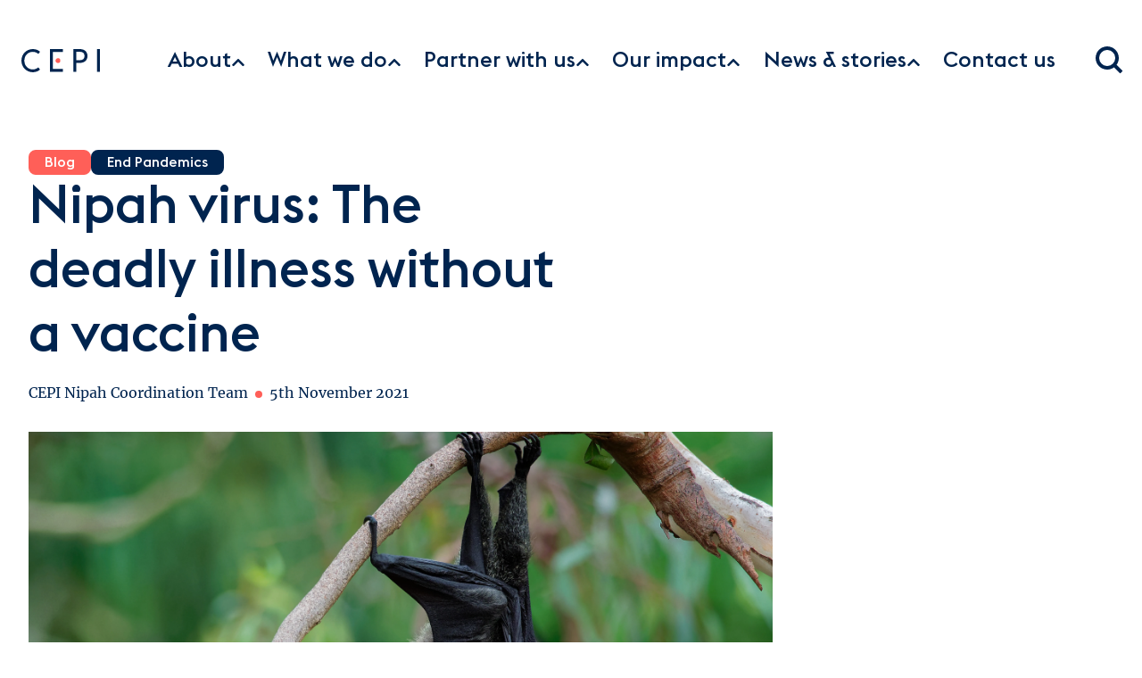

--- FILE ---
content_type: text/html
request_url: https://cepi.net/nipah-virus-deadly-illness-without-vaccine
body_size: 16936
content:
<!DOCTYPE html><html lang="en"> <head><meta charset="UTF-8"><meta name="viewport" content="width=device-width, initial-scale=1.0"><link rel="icon" href="/images/favicon.ico"><link rel="sitemap" href="/sitemap-index.xml"><meta name="generator" content="Astro v5.16.6"><!-- Enable Client Router for client-side navigation --><meta name="astro-view-transitions-enabled" content="true"><meta name="astro-view-transitions-fallback" content="animate"><script type="module" src="/_astro/ClientRouter.astro_astro_type_script_index_0_lang.QW52Ox2j.js"></script><!-- Google Analytics --><script async src="https://www.googletagmanager.com/gtag/js?id=G-D2JDXPCZ29"></script><script>(function(){const gaId = "G-D2JDXPCZ29";

      window.dataLayer = window.dataLayer || [];
      function gtag(){dataLayer.push(arguments);}
      gtag('js', new Date());
      gtag('config', gaId, { send_page_view: false });
      
      // Track page views
      function trackPageView() {
        gtag('event', 'page_view', { page_path: window.location.pathname });
      }
      
      trackPageView(); // Initial page view
      document.addEventListener('astro:page-load', trackPageView);
    })();</script><title>Nipah virus: The deadly illness without a vaccine</title> <meta name="description" content="Causing rapidly progressive illness, including inflammation of the brain, Nipah virus is one of the deadliest pathogens known to infect humans. We must advance research and develop tools to protect against this disease."> <link rel="canonical" href="/nipah-virus-deadly-illness-without-vaccine">  <meta property="og:type" content="website"> <meta property="og:url" content="/nipah-virus-deadly-illness-without-vaccine"> <meta property="og:title" content="Nipah virus: The deadly illness without a vaccine"> <meta property="og:description" content="Causing rapidly progressive illness, including inflammation of the brain, Nipah virus is one of the deadliest pathogens known to infect humans. We must advance research and develop tools to protect against this disease."> <meta property="og:image" content="https://static.cepi.net/images/800x600/2024-02/shutterstock_1102489031.jpg">  <meta name="twitter:card" content="summary_large_image"> <meta name="twitter:title" content="Nipah virus: The deadly illness without a vaccine"> <meta property="twitter:description" content="Causing rapidly progressive illness, including inflammation of the brain, Nipah virus is one of the deadliest pathogens known to infect humans. We must advance research and develop tools to protect against this disease."> <meta name="twitter:site" content="@cepi"> <meta name="twitter:image" content="https://static.cepi.net/images/800x600/2024-02/shutterstock_1102489031.jpg"> <link rel="stylesheet" href="/_astro/_slug_.n02sXjGF.css">
<link rel="stylesheet" href="/_astro/_slug_.BR2nfXJh.css">
<style>._container_yrtrf_1{max-width:100%;padding:var(--s-2) 0;min-width:calc(var(--s-1) * 36);--c-heading: var(--c-deep-blue)}._content_yrtrf_8{display:flex;flex-direction:column}._item_yrtrf_13{position:relative;display:flex;justify-content:flex-start;width:100%;color:var(--c-deep-blue)}._itemTitle_yrtrf_21{position:relative;display:flex;align-items:center;top:0;font-weight:400;line-height:var(--t-heading-l);font-size:var(--t-heading-m);font-family:var(--font-family-heading);height:100%}._itemData_yrtrf_33{position:relative;display:flex;align-items:center;height:100%;text-wrap:wrap;word-break:break-all;margin-inline-start:var(--s-2);color:var(--c-deep-blue)}._itemDataLink_yrtrf_44{height:100%;font-weight:400;font-size:var(--t-heading-m);line-height:var(--t-heading-l);font-family:var(--font-family-heading);color:var(--c-coral);display:flex;align-items:center}._outer_7tb95_26{width:100%;max-width:100vw;overflow:hidden;height:100%;display:flex;flex-direction:column;background-color:var(--c-white);--side-bar-width: 350px;--gap: var(--s-4);--page-width: min(100vw, var(--s-max-content-width));--caption-padding-inline-start: 0 !important;--caption-margin-inline-start: var(--s-2);--caption-max-width: 100%}._inner_7tb95_42{position:relative;width:100%;margin:0 auto;height:100%;display:flex;flex-direction:column;justify-content:flex-start;align-items:center}@media(min-width:64rem){._inner_7tb95_42{max-width:var(--s-max-content-width);flex-direction:column;align-items:flex-start;gap:var(--gap)}}@media(min-width:64rem){._aboveFold_7tb95_62{max-width:calc((var(--page-width)) - var(--side-bar-width) - var(--gap))}}._shareBlock_7tb95_67{padding-inline-start:var(--s-4);margin-block-start:var(--s-4)}._belowFold_7tb95_72{width:100%;display:flex;flex-wrap:wrap}._content_7tb95_78{min-height:50vh}@media(min-width:64rem){._content_7tb95_78{margin:0;max-width:calc(var(--page-width) - var(--side-bar-width) - var(--gap) - var(--s-8))}}@media(min-width:75rem){._content_7tb95_78{margin:0;max-width:calc(var(--page-width) * .85 - var(--side-bar-width) - var(--gap))}}._sidebar_7tb95_94{inset-block-start:0;display:flex;justify-content:flex-start;align-items:center;gap:var(--s-4);background-color:var(--c-white);padding-inline:var(--s-2);width:100%}@media(min-width:64rem){._sidebar_7tb95_94{width:var(--side-bar-width);flex-direction:column;margin-inline-end:var(--s-4);margin-inline-start:auto}}._mediaContactBlocks_7tb95_113{display:flex;flex-direction:column;gap:var(--s-4);width:100%;padding:var(--s-4)}._mediaContactBlocks_7tb95_113:first-child{padding-block-start:0}._relatedArticles_7tb95_124{display:none}@media(min-width:64rem){._relatedArticles_7tb95_124{display:flex;flex-direction:column;gap:var(--s-4)}}._bottomSection_7tb95_135{min-height:10vh}
</style>
<link rel="stylesheet" href="/_astro/search.QRgzbgMS.css">
<link rel="stylesheet" href="/_astro/_slug_.RGdYCB-y.css">
<link rel="stylesheet" href="/_astro/search.D3iA6CKo.css"></head> <body>  <style>astro-island,astro-slot,astro-static-slot{display:contents}</style><script>(()=>{var e=async t=>{await(await t())()};(self.Astro||(self.Astro={})).load=e;window.dispatchEvent(new Event("astro:load"));})();</script><script>(()=>{var A=Object.defineProperty;var g=(i,o,a)=>o in i?A(i,o,{enumerable:!0,configurable:!0,writable:!0,value:a}):i[o]=a;var d=(i,o,a)=>g(i,typeof o!="symbol"?o+"":o,a);{let i={0:t=>m(t),1:t=>a(t),2:t=>new RegExp(t),3:t=>new Date(t),4:t=>new Map(a(t)),5:t=>new Set(a(t)),6:t=>BigInt(t),7:t=>new URL(t),8:t=>new Uint8Array(t),9:t=>new Uint16Array(t),10:t=>new Uint32Array(t),11:t=>1/0*t},o=t=>{let[l,e]=t;return l in i?i[l](e):void 0},a=t=>t.map(o),m=t=>typeof t!="object"||t===null?t:Object.fromEntries(Object.entries(t).map(([l,e])=>[l,o(e)]));class y extends HTMLElement{constructor(){super(...arguments);d(this,"Component");d(this,"hydrator");d(this,"hydrate",async()=>{var b;if(!this.hydrator||!this.isConnected)return;let e=(b=this.parentElement)==null?void 0:b.closest("astro-island[ssr]");if(e){e.addEventListener("astro:hydrate",this.hydrate,{once:!0});return}let c=this.querySelectorAll("astro-slot"),n={},h=this.querySelectorAll("template[data-astro-template]");for(let r of h){let s=r.closest(this.tagName);s!=null&&s.isSameNode(this)&&(n[r.getAttribute("data-astro-template")||"default"]=r.innerHTML,r.remove())}for(let r of c){let s=r.closest(this.tagName);s!=null&&s.isSameNode(this)&&(n[r.getAttribute("name")||"default"]=r.innerHTML)}let p;try{p=this.hasAttribute("props")?m(JSON.parse(this.getAttribute("props"))):{}}catch(r){let s=this.getAttribute("component-url")||"<unknown>",v=this.getAttribute("component-export");throw v&&(s+=` (export ${v})`),console.error(`[hydrate] Error parsing props for component ${s}`,this.getAttribute("props"),r),r}let u;await this.hydrator(this)(this.Component,p,n,{client:this.getAttribute("client")}),this.removeAttribute("ssr"),this.dispatchEvent(new CustomEvent("astro:hydrate"))});d(this,"unmount",()=>{this.isConnected||this.dispatchEvent(new CustomEvent("astro:unmount"))})}disconnectedCallback(){document.removeEventListener("astro:after-swap",this.unmount),document.addEventListener("astro:after-swap",this.unmount,{once:!0})}connectedCallback(){if(!this.hasAttribute("await-children")||document.readyState==="interactive"||document.readyState==="complete")this.childrenConnectedCallback();else{let e=()=>{document.removeEventListener("DOMContentLoaded",e),c.disconnect(),this.childrenConnectedCallback()},c=new MutationObserver(()=>{var n;((n=this.lastChild)==null?void 0:n.nodeType)===Node.COMMENT_NODE&&this.lastChild.nodeValue==="astro:end"&&(this.lastChild.remove(),e())});c.observe(this,{childList:!0}),document.addEventListener("DOMContentLoaded",e)}}async childrenConnectedCallback(){let e=this.getAttribute("before-hydration-url");e&&await import(e),this.start()}async start(){let e=JSON.parse(this.getAttribute("opts")),c=this.getAttribute("client");if(Astro[c]===void 0){window.addEventListener(`astro:${c}`,()=>this.start(),{once:!0});return}try{await Astro[c](async()=>{let n=this.getAttribute("renderer-url"),[h,{default:p}]=await Promise.all([import(this.getAttribute("component-url")),n?import(n):()=>()=>{}]),u=this.getAttribute("component-export")||"default";if(!u.includes("."))this.Component=h[u];else{this.Component=h;for(let f of u.split("."))this.Component=this.Component[f]}return this.hydrator=p,this.hydrate},e,this)}catch(n){console.error(`[astro-island] Error hydrating ${this.getAttribute("component-url")}`,n)}}attributeChangedCallback(){this.hydrate()}}d(y,"observedAttributes",["props"]),customElements.get("astro-island")||customElements.define("astro-island",y)}})();</script><astro-island uid="Z2g0dtg" prefix="r5" component-url="/_astro/Header.BL0iq51j.js" component-export="Header" renderer-url="/_astro/client.DfjthfUj.js" props="{&quot;theme&quot;:[0,&quot;themeBlue&quot;],&quot;navGroups&quot;:[1,[[0,{&quot;id&quot;:[0,&quot;menu_link_content:aa74632d-354f-4d9d-88ee-feb2d654af5b&quot;],&quot;title&quot;:[0,&quot;About&quot;],&quot;description&quot;:[0,&quot;CEPI works to accelerate the development of vaccines and other biologic countermeasures against epidemic and pandemic threats so they can be accessible to all people in need.&quot;],&quot;url&quot;:[0,&quot;/about-cepi&quot;],&quot;weight&quot;:[0,-50],&quot;subGroup&quot;:[1,[[0,{&quot;id&quot;:[0,&quot;menu_link_content:1bc26c5f-3e08-40a8-a241-5224d5714f61&quot;],&quot;title&quot;:[0,&quot;Our approach&quot;],&quot;description&quot;:[0,&quot;&quot;],&quot;url&quot;:[0,&quot;/our-approach&quot;],&quot;weight&quot;:[0],&quot;subGroup&quot;:[1,[[0,{&quot;id&quot;:[0,&quot;menu_link_content:b7600d6c-892f-4fc6-b554-a1ad3b203c2b&quot;],&quot;title&quot;:[0,&quot;CEPI 2.0 and the 100 Days Mission&quot;],&quot;description&quot;:[0,&quot;&quot;],&quot;url&quot;:[0,&quot;/cepi-20-and-100-days-mission&quot;],&quot;weight&quot;:[0],&quot;subGroup&quot;:[0]}],[0,{&quot;id&quot;:[0,&quot;menu_link_content:5393e278-609a-4478-b8c3-0263a23fdee4&quot;],&quot;title&quot;:[0,&quot;Equitable access&quot;],&quot;description&quot;:[0,&quot;&quot;],&quot;url&quot;:[0,&quot;/equitable-access&quot;],&quot;weight&quot;:[0],&quot;subGroup&quot;:[0]}]]]}],[0,{&quot;id&quot;:[0,&quot;menu_link_content:e37c309d-3413-4134-8380-11231bcf3431&quot;],&quot;title&quot;:[0,&quot;Why we exist&quot;],&quot;description&quot;:[0,&quot;&quot;],&quot;url&quot;:[0,&quot;/why-we-exist&quot;],&quot;weight&quot;:[0],&quot;subGroup&quot;:[0]}],[0,{&quot;id&quot;:[0,&quot;menu_link_content:3a40f733-08f9-4222-8fcb-b6bd2bfa22b7&quot;],&quot;title&quot;:[0,&quot;The CEPI team&quot;],&quot;description&quot;:[0,&quot;&quot;],&quot;url&quot;:[0,&quot;/cepi-leadership&quot;],&quot;weight&quot;:[0],&quot;subGroup&quot;:[1,[[0,{&quot;id&quot;:[0,&quot;menu_link_content:384f4861-a2a7-4117-9e1d-7101f1bc76eb&quot;],&quot;title&quot;:[0,&quot;Board members and committees&quot;],&quot;description&quot;:[0,&quot;&quot;],&quot;url&quot;:[0,&quot;/cepi-board&quot;],&quot;weight&quot;:[0],&quot;subGroup&quot;:[0]}],[0,{&quot;id&quot;:[0,&quot;menu_link_content:729a7bda-8ab8-493f-b066-faec9fe70225&quot;],&quot;title&quot;:[0,&quot;Investors&quot;],&quot;description&quot;:[0,&quot;&quot;],&quot;url&quot;:[0,&quot;/investors&quot;],&quot;weight&quot;:[0],&quot;subGroup&quot;:[0]}],[0,{&quot;id&quot;:[0,&quot;menu_link_content:db60201c-74c7-474a-8726-702049c939d5&quot;],&quot;title&quot;:[0,&quot;Joint Coordination Group&quot;],&quot;description&quot;:[0,&quot;&quot;],&quot;url&quot;:[0,&quot;/joint-coordination-group&quot;],&quot;weight&quot;:[0],&quot;subGroup&quot;:[0]}],[0,{&quot;id&quot;:[0,&quot;menu_link_content:6ef2a087-dfae-4467-b8ab-b83fb01dedbd&quot;],&quot;title&quot;:[0,&quot;Portfolio Strategy and Management Board&quot;],&quot;description&quot;:[0,&quot;&quot;],&quot;url&quot;:[0,&quot;/portfolio-strategy-and-management-board&quot;],&quot;weight&quot;:[0],&quot;subGroup&quot;:[0]}],[0,{&quot;id&quot;:[0,&quot;menu_link_content:82173587-b1d9-4803-bc03-4bfbdf69e851&quot;],&quot;title&quot;:[0,&quot;Scientific Advisory Committee&quot;],&quot;description&quot;:[0,&quot;&quot;],&quot;url&quot;:[0,&quot;/Scientific-Advisory-Committee&quot;],&quot;weight&quot;:[0],&quot;subGroup&quot;:[0]}]]]}],[0,{&quot;id&quot;:[0,&quot;menu_link_content:ced0d8ba-54da-4fec-b393-e0043f140e23&quot;],&quot;title&quot;:[0,&quot;Documents library&quot;],&quot;description&quot;:[0,&quot;&quot;],&quot;url&quot;:[0,&quot;/documents-library&quot;],&quot;weight&quot;:[0],&quot;subGroup&quot;:[0]}]]],&quot;ctaText&quot;:[0,&quot;Learn more&quot;]}],[0,{&quot;id&quot;:[0,&quot;menu_link_content:459e8454-9c30-4910-b070-7d2727953fe7&quot;],&quot;title&quot;:[0,&quot;What we do&quot;],&quot;description&quot;:[0,&quot;CEPI’s access-focussed R&amp;D agenda aims to help the world to better prepare for future epidemic and pandemic threats.&quot;],&quot;url&quot;:[0,&quot;/what-we-do&quot;],&quot;weight&quot;:[0,-49],&quot;subGroup&quot;:[1,[[0,{&quot;id&quot;:[0,&quot;menu_link_content:779a642f-c82f-4d50-9a5e-7f77337a3cac&quot;],&quot;title&quot;:[0,&quot;Research &amp; development&quot;],&quot;description&quot;:[0,&quot;&quot;],&quot;url&quot;:[0,&quot;/research-and-development&quot;],&quot;weight&quot;:[0],&quot;subGroup&quot;:[1,[[0,{&quot;id&quot;:[0,&quot;menu_link_content:1f7c2200-6925-4575-abd0-6b9c4535198f&quot;],&quot;title&quot;:[0,&quot;Enabling science&quot;],&quot;description&quot;:[0,&quot;&quot;],&quot;url&quot;:[0,&quot;/enabling-science&quot;],&quot;weight&quot;:[0],&quot;subGroup&quot;:[0]}],[0,{&quot;id&quot;:[0,&quot;menu_link_content:34eab5d7-44dc-4a81-8a20-629b8a0a0229&quot;],&quot;title&quot;:[0,&quot;Vaccine technology&quot;],&quot;description&quot;:[0,&quot;&quot;],&quot;url&quot;:[0,&quot;/vaccine-technology&quot;],&quot;weight&quot;:[0],&quot;subGroup&quot;:[0]}],[0,{&quot;id&quot;:[0,&quot;menu_link_content:dcedce95-6d43-49f2-b70b-855bad541705&quot;],&quot;title&quot;:[0,&quot;Artificial Intelligence&quot;],&quot;description&quot;:[0,&quot;&quot;],&quot;url&quot;:[0,&quot;/artificial-intelligence&quot;],&quot;weight&quot;:[0],&quot;subGroup&quot;:[0]}],[0,{&quot;id&quot;:[0,&quot;menu_link_content:f8ee6f33-1a55-4129-8bca-9fc457c983fd&quot;],&quot;title&quot;:[0,&quot;Biosecurity&quot;],&quot;description&quot;:[0,&quot;&quot;],&quot;url&quot;:[0,&quot;/biosecurity&quot;],&quot;weight&quot;:[0],&quot;subGroup&quot;:[0]}],[0,{&quot;id&quot;:[0,&quot;menu_link_content:b0ecfc02-ecbe-47cd-8308-85ca20446de1&quot;],&quot;title&quot;:[0,&quot;CEPI Technical Resources Hub&quot;],&quot;description&quot;:[0,&quot;&quot;],&quot;url&quot;:[0,&quot;/CEPI-Technical-Resources-Hub&quot;],&quot;weight&quot;:[0],&quot;subGroup&quot;:[0]}]]]}],[0,{&quot;id&quot;:[0,&quot;menu_link_content:1d7c0517-1d6e-42ce-a948-db3e38d37854&quot;],&quot;title&quot;:[0,&quot;Process development and manufacturing&quot;],&quot;description&quot;:[0,&quot;&quot;],&quot;url&quot;:[0,&quot;/process-development-and-manufacturing&quot;],&quot;weight&quot;:[0],&quot;subGroup&quot;:[0]}],[0,{&quot;id&quot;:[0,&quot;menu_link_content:8a3246fb-711f-4231-90ac-208a5afe9248&quot;],&quot;title&quot;:[0,&quot;Priority pathogens&quot;],&quot;description&quot;:[0,&quot;&quot;],&quot;url&quot;:[0,&quot;/priority-pathogens&quot;],&quot;weight&quot;:[0],&quot;subGroup&quot;:[1,[[0,{&quot;id&quot;:[0,&quot;menu_link_content:df5abdee-0f20-4823-a692-708aaff467b4&quot;],&quot;title&quot;:[0,&quot;Chikungunya&quot;],&quot;description&quot;:[0,&quot;&quot;],&quot;url&quot;:[0,&quot;/chikungunya&quot;],&quot;weight&quot;:[0],&quot;subGroup&quot;:[0]}],[0,{&quot;id&quot;:[0,&quot;menu_link_content:11952ef4-7708-433a-af44-9b2c60fdad21&quot;],&quot;title&quot;:[0,&quot;Coronaviruses&quot;],&quot;description&quot;:[0,&quot;&quot;],&quot;url&quot;:[0,&quot;/CoV&quot;],&quot;weight&quot;:[0],&quot;subGroup&quot;:[0]}],[0,{&quot;id&quot;:[0,&quot;menu_link_content:10203b50-db06-4662-8b0f-b55a94e575f0&quot;],&quot;title&quot;:[0,&quot;Disease X&quot;],&quot;description&quot;:[0,&quot;&quot;],&quot;url&quot;:[0,&quot;/disease-x&quot;],&quot;weight&quot;:[0],&quot;subGroup&quot;:[0]}],[0,{&quot;id&quot;:[0,&quot;menu_link_content:15a3519a-0d1f-443b-9653-6b930b781442&quot;],&quot;title&quot;:[0,&quot;Filoviruses&quot;],&quot;description&quot;:[0,&quot;&quot;],&quot;url&quot;:[0,&quot;/priority-pathogens/filoviruses&quot;],&quot;weight&quot;:[0],&quot;subGroup&quot;:[0]}],[0,{&quot;id&quot;:[0,&quot;menu_link_content:34df3578-ef26-441d-9cb5-f0da557c1e08&quot;],&quot;title&quot;:[0,&quot;Lassa fever&quot;],&quot;description&quot;:[0,&quot;&quot;],&quot;url&quot;:[0,&quot;/lassa-fever&quot;],&quot;weight&quot;:[0],&quot;subGroup&quot;:[0]}],[0,{&quot;id&quot;:[0,&quot;menu_link_content:2c204175-fa24-4539-be6c-78547420e539&quot;],&quot;title&quot;:[0,&quot;Mpox&quot;],&quot;description&quot;:[0,&quot;&quot;],&quot;url&quot;:[0,&quot;/mpox&quot;],&quot;weight&quot;:[0],&quot;subGroup&quot;:[0]}],[0,{&quot;id&quot;:[0,&quot;menu_link_content:6d6044bd-7d70-492a-8778-290627e05b9f&quot;],&quot;title&quot;:[0,&quot;Nipah&quot;],&quot;description&quot;:[0,&quot;&quot;],&quot;url&quot;:[0,&quot;/nipah&quot;],&quot;weight&quot;:[0],&quot;subGroup&quot;:[0]}],[0,{&quot;id&quot;:[0,&quot;menu_link_content:8abcf791-8c1a-4223-bf5a-cac6a4a50410&quot;],&quot;title&quot;:[0,&quot;Rift Valley fever&quot;],&quot;description&quot;:[0,&quot;&quot;],&quot;url&quot;:[0,&quot;/rift-valley-fever&quot;],&quot;weight&quot;:[0],&quot;subGroup&quot;:[0]}]]]}],[0,{&quot;id&quot;:[0,&quot;menu_link_content:5075139c-3331-437b-be88-8b26f0a2631c&quot;],&quot;title&quot;:[0,&quot;Our portfolio&quot;],&quot;description&quot;:[0,&quot;&quot;],&quot;url&quot;:[0,&quot;/our-portfolio&quot;],&quot;weight&quot;:[0],&quot;subGroup&quot;:[0]}],[0,{&quot;id&quot;:[0,&quot;menu_link_content:302f0087-b165-4570-b11e-fdbe921df3e5&quot;],&quot;title&quot;:[0,&quot;Policy briefing room&quot;],&quot;description&quot;:[0,&quot;&quot;],&quot;url&quot;:[0,&quot;/policy-briefing-room&quot;],&quot;weight&quot;:[0],&quot;subGroup&quot;:[0]}]]],&quot;ctaText&quot;:[0,&quot;Find out more&quot;]}],[0,{&quot;id&quot;:[0,&quot;menu_link_content:b4906818-0f11-4b75-9e5c-5bb892ca160c&quot;],&quot;title&quot;:[0,&quot;Partner with us&quot;],&quot;description&quot;:[0,&quot;CEPI is an innovative coalition of public, private, philanthropic, and civil society organisations working together to create a future in which epidemics and pandemics are no longer a threat.&quot;],&quot;url&quot;:[0,&quot;/partner-with-us&quot;],&quot;weight&quot;:[0,-48],&quot;subGroup&quot;:[1,[[0,{&quot;id&quot;:[0,&quot;menu_link_content:8093b6e9-4aa3-4f59-8637-e630ac87fcc1&quot;],&quot;title&quot;:[0,&quot;Support CEPI&quot;],&quot;description&quot;:[0,&quot;&quot;],&quot;url&quot;:[0,&quot;/support-cepi&quot;],&quot;weight&quot;:[0],&quot;subGroup&quot;:[0]}],[0,{&quot;id&quot;:[0,&quot;menu_link_content:cae4c388-84e4-4f4f-ade2-fa9be611153c&quot;],&quot;title&quot;:[0,&quot;Our Coalition&quot;],&quot;description&quot;:[0,&quot;&quot;],&quot;url&quot;:[0,&quot;/our-coalition&quot;],&quot;weight&quot;:[0],&quot;subGroup&quot;:[0]}],[0,{&quot;id&quot;:[0,&quot;menu_link_content:cc380a13-ed6c-4f03-831d-b115fa4f4535&quot;],&quot;title&quot;:[0,&quot;Calls for Proposals&quot;],&quot;description&quot;:[0,&quot;&quot;],&quot;url&quot;:[0,&quot;/calls-for-proposals&quot;],&quot;weight&quot;:[0],&quot;subGroup&quot;:[0]}],[0,{&quot;id&quot;:[0,&quot;menu_link_content:abe537c5-e7c4-4fdb-b48d-b301ef6d957f&quot;],&quot;title&quot;:[0,&quot;Procurement tenders&quot;],&quot;description&quot;:[0,&quot;&quot;],&quot;url&quot;:[0,&quot;/procurement-tenders&quot;],&quot;weight&quot;:[0],&quot;subGroup&quot;:[0]}],[0,{&quot;id&quot;:[0,&quot;menu_link_content:aeb8cccd-e5c7-4990-836c-d2dcbe9bc195&quot;],&quot;title&quot;:[0,&quot;Careers&quot;],&quot;description&quot;:[0,&quot;&quot;],&quot;url&quot;:[0,&quot;/careers&quot;],&quot;weight&quot;:[0],&quot;subGroup&quot;:[0]}]]],&quot;ctaText&quot;:[0,&quot;Click here&quot;]}],[0,{&quot;id&quot;:[0,&quot;menu_link_content:21b6bfc7-923e-4d84-bd72-545475120667&quot;],&quot;title&quot;:[0,&quot;Our impact&quot;],&quot;description&quot;:[0,&quot;&quot;],&quot;url&quot;:[0,&quot;&quot;],&quot;weight&quot;:[0,-47],&quot;subGroup&quot;:[1,[[0,{&quot;id&quot;:[0,&quot;menu_link_content:b85978a4-0911-455e-9121-53cd212bef74&quot;],&quot;title&quot;:[0,&quot;Progress and results&quot;],&quot;description&quot;:[0,&quot;&quot;],&quot;url&quot;:[0,&quot;/our-impact/progress-and-results&quot;],&quot;weight&quot;:[0],&quot;subGroup&quot;:[0]}],[0,{&quot;id&quot;:[0,&quot;menu_link_content:1912cd70-5280-485c-b598-13e292fcba38&quot;],&quot;title&quot;:[0,&quot;Impact in focus&quot;],&quot;description&quot;:[0,&quot;&quot;],&quot;url&quot;:[0,&quot;/our-impact/impact-in-focus&quot;],&quot;weight&quot;:[0],&quot;subGroup&quot;:[0]}]]]}],[0,{&quot;id&quot;:[0,&quot;menu_link_content:2a277e1c-3041-42c9-85ef-788c9792cf8e&quot;],&quot;title&quot;:[0,&quot;News &amp; stories&quot;],&quot;description&quot;:[0,&quot;Stay informed with the latest news and stories from CEPI and our partners around the world.&quot;],&quot;url&quot;:[0,&quot;/news&quot;],&quot;weight&quot;:[0,-46],&quot;subGroup&quot;:[1,[[0,{&quot;id&quot;:[0,&quot;menu_link_content:b1522809-af55-432a-b0d6-1e1098195841&quot;],&quot;title&quot;:[0,&quot;News&quot;],&quot;description&quot;:[0,&quot;&quot;],&quot;url&quot;:[0,&quot;/news&quot;],&quot;weight&quot;:[0],&quot;subGroup&quot;:[0]}],[0,{&quot;id&quot;:[0,&quot;menu_link_content:bc8e0325-2730-4e75-8f3a-e46481cbfab5&quot;],&quot;title&quot;:[0,&quot;Stories&quot;],&quot;description&quot;:[0,&quot;&quot;],&quot;url&quot;:[0,&quot;/stories&quot;],&quot;weight&quot;:[0],&quot;subGroup&quot;:[1,[[0,{&quot;id&quot;:[0,&quot;menu_link_content:b624e9f3-91d2-4c6d-ba53-b4f0e4e7cc8b&quot;],&quot;title&quot;:[0,&quot;The 100 Days Mission - how close are we?&quot;],&quot;description&quot;:[0,&quot;&quot;],&quot;url&quot;:[0,&quot;https://cepi.net/100-days-mission-how-close-are-we&quot;],&quot;weight&quot;:[0],&quot;subGroup&quot;:[0]}],[0,{&quot;id&quot;:[0,&quot;menu_link_content:7937c4e0-1957-4de2-8788-3a1454dce33e&quot;],&quot;title&quot;:[0,&quot;The Viral Most Wanted&quot;],&quot;description&quot;:[0,&quot;&quot;],&quot;url&quot;:[0,&quot;/viral-most-wanted&quot;],&quot;weight&quot;:[0],&quot;subGroup&quot;:[0]}],[0,{&quot;id&quot;:[0,&quot;menu_link_content:3a2d52f8-16c7-4377-96ac-f72d14d18daa&quot;],&quot;title&quot;:[0,&quot;How climate change increases pandemic risk&quot;],&quot;description&quot;:[0,&quot;&quot;],&quot;url&quot;:[0,&quot;/how-climate-change-increases-pandemic-risk&quot;],&quot;weight&quot;:[0],&quot;subGroup&quot;:[0]}]]]}],[0,{&quot;id&quot;:[0,&quot;menu_link_content:c4860bad-9e71-4c51-8555-2a4e1abafdec&quot;],&quot;title&quot;:[0,&quot;Media resources&quot;],&quot;description&quot;:[0,&quot;&quot;],&quot;url&quot;:[0,&quot;/media-resources&quot;],&quot;weight&quot;:[0],&quot;subGroup&quot;:[0]}]]],&quot;ctaText&quot;:[0,&quot;Read more&quot;]}],[0,{&quot;id&quot;:[0,&quot;menu_link_content:1c75746b-d094-45e7-9fb8-49e5e2c5b529&quot;],&quot;title&quot;:[0,&quot;Contact us&quot;],&quot;description&quot;:[0,&quot;&quot;],&quot;url&quot;:[0,&quot;/contact-us&quot;],&quot;weight&quot;:[0,-45],&quot;subGroup&quot;:[0],&quot;ctaText&quot;:[0,&quot;Get in touch&quot;]}]]],&quot;popularResources&quot;:[1,[[0,{&quot;id&quot;:[0,&quot;menu_link_content:5e49c86d-641b-4277-9aba-1cd03619e869&quot;],&quot;title&quot;:[0,&quot;100 Days Mission: What Will It Take report&quot;],&quot;description&quot;:[0,&quot;&quot;],&quot;url&quot;:[0,&quot;https://static.cepi.net/downloads/2024-02/CEPI-100-Days-Report-Digital-Version_29-11-22.pdf&quot;],&quot;weight&quot;:[0,0],&quot;subGroup&quot;:[0]}],[0,{&quot;id&quot;:[0,&quot;menu_link_content:4030b014-2986-4bb0-9cae-bfceb8c6f089&quot;],&quot;title&quot;:[0,&quot;CEPI 2.0 strategy&quot;],&quot;description&quot;:[0,&quot;&quot;],&quot;url&quot;:[0,&quot;https://static.cepi.net/downloads/2023-12/CEPI-2022-2026-Strategy-v3-Jan21_0.pdf&quot;],&quot;weight&quot;:[0,0],&quot;subGroup&quot;:[0]}],[0,{&quot;id&quot;:[0,&quot;menu_link_content:62cfbc0d-384f-4c6b-9e8b-f1abb76f80a4&quot;],&quot;title&quot;:[0,&quot;CEPI Biosecurity Strategy&quot;],&quot;description&quot;:[0,&quot;&quot;],&quot;url&quot;:[0,&quot;/cepi-biosecurity-strategy&quot;],&quot;weight&quot;:[0,0],&quot;subGroup&quot;:[0]}]]]}" ssr client="load" opts="{&quot;name&quot;:&quot;Header&quot;,&quot;value&quot;:true}" await-children><header id="main-nav" class="_header_sqrm5_259 _themeBlue_sqrm5_251 _themeBlue_hwb8h_1"><div class="_headerWrapper_sqrm5_264 _defaultOuterContainer_1yf7i_10"><nav class="_nav_sqrm5_285 _linksWrapperDesktop_sqrm5_343" aria-label="Loading desktop navigation"><span class="_srOnly_sqrm5_637">Desktop<!-- --> Navigation Loading...</span></nav><nav class="_nav_sqrm5_285 _linksWrapperMobile_sqrm5_354" aria-label="Loading mobile navigation"><span class="_srOnly_sqrm5_637">Mobile<!-- --> Navigation Loading...</span></nav><div class="_mobileIcon_uqb42_122 _searchMenu_sqrm5_623" aria-label="Loading mobile search"><span class="_srOnly_sqrm5_637">Mobile<!-- --> Search Loading...</span></div><div class="_desktopIcon_uqb42_128 _searchMenu_sqrm5_623" aria-label="Loading desktop search"><span class="_srOnly_sqrm5_637">Desktop<!-- --> Search Loading...</span></div></div></header><!--astro:end--></astro-island> <!-- Main content area with foundation layout styles --> <main class="main-content-area">  <astro-island uid="7oWgO" prefix="r1" component-url="/_astro/ArticlePage.DpAEjthO.js" component-export="ArticlePage" renderer-url="/_astro/client.DfjthfUj.js" props="{&quot;layout&quot;:[0,&quot;standard&quot;],&quot;title&quot;:[0,&quot;Nipah virus: The deadly illness without a vaccine&quot;],&quot;url&quot;:[0,&quot;/nipah-virus-deadly-illness-without-vaccine&quot;],&quot;meta&quot;:[1,[]],&quot;animate&quot;:[0,false],&quot;heading&quot;:[0,{&quot;id&quot;:[0,&quot;4329&quot;],&quot;type&quot;:[0,&quot;heading_component&quot;],&quot;title&quot;:[0,&quot;Nipah virus: The deadly illness without a vaccine&quot;],&quot;theme&quot;:[0,&quot;themeWhite&quot;],&quot;summary&quot;:[0,null],&quot;headingVariant&quot;:[0,null],&quot;date&quot;:[0,&quot;2021-11-05&quot;],&quot;author&quot;:[0,&quot;CEPI Nipah Coordination Team&quot;],&quot;link&quot;:[0,null],&quot;copyPosition&quot;:[0,&quot;left&quot;],&quot;animate&quot;:[0,false],&quot;image&quot;:[0,{&quot;alt&quot;:[0,&quot;Pteropus,Poliocephalus,-,Gray-headed,Flying,Fox,In,The,Evening,,Fly&quot;],&quot;height&quot;:[0,null],&quot;src&quot;:[0,&quot;/2024-02/shutterstock_1102489031.jpg&quot;],&quot;width&quot;:[0,null]}]}],&quot;mediaContactBlocks&quot;:[1,[]],&quot;paragraphList&quot;:[1,[[0,{&quot;id&quot;:[0,&quot;13916&quot;],&quot;text&quot;:[0,&quot;&lt;p&gt;Three months ago, in August 2021, a 12-year-old boy in Kerala&#39;s Kozhikode district, in India, was admitted to hospital after running a high fever and showing symptoms of encephalitis — inflammation of the brain. Despite medical efforts, his condition worsened and he died days later. Blood samples sent to India&#39;s National Institute of Virology confirmed that he was suffering from Nipah infection — one of the deadliest pathogens known to infect humans.&lt;br&gt;&lt;br&gt;While no other cases have since been diagnosed in the area, Kerala remains on alert. The Indian state previously faced one of the most serious known outbreaks of Nipah in 2018, resulting in the deaths of 17 out of a total 19 confirmed cases - giving a case fatality rate of 91%.&lt;br&gt;&lt;br&gt;Spread to people by interaction with &lt;em&gt;Pteropus&lt;/em&gt; bats (flying foxes)—the natural hosts of the virus—as well as infected pigs, infected humans, or through contaminated food like bat-bitten fruit or date palm sap, Nipah virus causes rapidly progressive illness. It affects the respiratory system and the central nervous system, resulting in encephalitis.&lt;br&gt;&lt;br&gt;The deadly pathogen was first identified during an outbreak of illness in 1998/1999 affecting pig farmers and others having close contact with pigs in Malaysia and Singapore, where over 100 deaths were reported. Since then, the virus has gone on to result in sporadic and unpredictable outbreaks in Bangladesh, India, and the Philippines — a region spanning thousands of kilometres. With &lt;em&gt;Pteropus&lt;/em&gt; bats found across regions of Africa, South Asia and Oceania that are home to more than two billion people, there is also concern that outbreaks could affect further areas in the future.&lt;br&gt;&lt;br&gt;Despite its notable epidemic potential and high fatality rate—being recognised as one of the priority pathogens on the &lt;a href=\&quot;https://www.who.int/teams/blueprint/nipah\&quot;&gt;World Health Organization&#39;s (WHO) R&amp;amp;D Blueprint&lt;/a&gt; list—no safe and effective vaccines and therapeutics have been approved for human use.&lt;br&gt;&lt;br&gt;&lt;br&gt;&amp;nbsp;&lt;/p&gt;&lt;h5&gt;&lt;strong&gt;CEPI&#39;s work to protect populations against Nipah&lt;/strong&gt;&lt;/h5&gt;&lt;p&gt;Given the urgent need for vaccines, Nipah virus became one of the first pathogens on CEPI&#39;s target list following the coalition&#39;s launch in 2017.&lt;br&gt;&lt;br&gt;Since then, CEPI has invested up to US $100 million in &lt;a href=\&quot;https://cepi.net/research_dev/our-portfolio/\&quot;&gt;four promising Nipah vaccine candidates&lt;/a&gt;, being developed by teams across academia and industry, including Auro Vaccines and PATH, Public Health Vaccines, the University of Tokyo, and the University of Oxford. Looking ahead, our overarching goal, as part of &lt;a href=\&quot;https://endpandemics.cepi.net/\&quot;&gt;our $3.5 billion plan&lt;/a&gt; to reduce or even eliminate future epidemics and pandemics, is to develop a licensed Nipah vaccine or additional medical countermeasure.&lt;br&gt;&lt;br&gt;Efforts to work towards this goal are already progressing. The CEPI-supported candidate, developed by Auro Vaccines &amp;amp; PATH, became the first to reach in-human trials &lt;a href=\&quot;https://cepi.net/news_cepi/cepi-funded-nipah-virus-vaccine-candidate-first-to-reach-phase-1-clinical-trial/?swcfpc=1\&quot;&gt;in March&lt;/a&gt; last year. Conducted at the Cincinnati Children&#39;s Hospital Medical Center in Cincinnati, USA, the study is investigating the safety, tolerability, and immunogenicity of their ‘HeV-sG-V&#39; Nipah vaccine candidate.&lt;br&gt;&lt;br&gt;This vaccine contains a portion of a protein of Hendra virus, a henipavirus closely related to Nipah, and has been shown in preclinical studies to protect against both viruses. CEPI first announced up to &lt;a href=\&quot;https://cepi.net/news_cepi/cepi-awards-25-million-contract-to-profectus-biosciences-and-emergent-biosolutions-to-develop-nipah-virus-vaccine/?swcfpc=1\&quot;&gt;$25 million&lt;/a&gt; of funding for this programme in May, 2018.&lt;br&gt;&lt;br&gt;Nipah vaccines being developed by Public Health Vaccines, University of Tokyo, and the University of Oxford are currently in preclinical stages. Further testing, assessing the safety of and immunogenicity elicited by these vaccine candidates, is set to take place over the next few years.&lt;br&gt;&lt;br&gt;&amp;nbsp;&lt;/p&gt;&lt;h5&gt;&lt;strong&gt;Advancing understanding of the disease&lt;/strong&gt;&lt;/h5&gt;&lt;p&gt;In addition to directly funding vaccine development, CEPI is supporting numerous scientific research projects which aim to increase our understanding of the virus and develop the tools to support the creation of new vaccine candidates.&lt;br&gt;&lt;br&gt;This includes &lt;a href=\&quot;https://cepi.net/news_cepi/cepi-and-universiti-malaya-announce-new-collaboration-to-advance-nipah-virus-research/\&quot;&gt;a new partnership with Universiti Malaya&lt;/a&gt; (Malaysia) to collect biological material from Nipah survivors to better understand immune responses generated against the virus. As Nipah outbreaks are typically sporadic with few survivors, the work is set to provide critical new information on Nipah immunology that has not previously been studied.&lt;br&gt;&lt;br&gt;We&#39;re also seeking input from research teams to identify and characterize strains of the virus which have been documented in less detail. In the meantime, our partners at NIBSC in the UK, and icddr,b, in Bangladesh, are working to develop methods to help in the creation of Nipah countermeasures.&lt;br&gt;&lt;br&gt;All of this work is led internally by CEPI&#39;s Nipah Coordination Team. They meet on a regular basis to monitor potential new Nipah cases and keep track of the Nipah scientific landscape to guide where CEPI can best contribute to research activities. Their most recent landscape review was published this week in &lt;a href=\&quot;https://www.sciencedirect.com/science/article/pii/S147330992100400X?dgcid=author\&quot;&gt;&lt;em&gt;The Lancet Infectious Diseases&lt;/em&gt;&lt;/a&gt;.&lt;br&gt;&lt;br&gt;Back in 2019, the team organised the &lt;a href=\&quot;https://cepi.net/news_cepi/nipah20-new-conference-to-explore-innovative-solutions-to-combat-global-health-threat-posed-by-nipah-virus/?swcfpc=1\&quot;&gt;Nipah Virus International Conference&lt;/a&gt;. The meeting was the first international scientific conference, co-hosted by CEPI and Duke NUS Medical School in Singapore, to commemorate the 20th anniversary of the virus&#39; discovery. It also served as a platform for experts to discuss innovative and effective solutions to combat the threat to global health security posed by Nipah virus.&lt;br&gt;&lt;br&gt;&amp;nbsp;&lt;/p&gt;&lt;h5&gt;&lt;strong&gt;What could the future bring?&lt;/strong&gt;&lt;/h5&gt;&lt;p&gt;While there are currently no or minimal reported cases of Nipah infection globally, as the recent case in Kerala shows, outbreaks continue to occur across Southeast Asia with worrying regularity.&lt;br&gt;&lt;br&gt;The impact of these outbreaks is severe and detrimental—both in human and societal terms—and while they tend to be small, we can&#39;t rule out the possibility of the virus mutating and/or spreading more widely in the future.&lt;br&gt;&lt;br&gt;With climate change, destruction of bat habitats, and human encroachment into previously isolated areas, increasing human-wildlife interaction has created a fertile space for viruses to hop between species and into humans — a phenomenon often referred to as ‘zoonotic spillover&#39;.&lt;br&gt;&lt;br&gt;This is why it is so critical that we have a suite of safe and effective tools which can be deployed in response to a potential future Nipah outbreak. Continual monitoring of the Nipah landscape and prioritising development of biological countermeasures against Nipah—as well as other deadly diseases—as part of CEPI&#39;s forward-looking plan, allows us to be better prepared for the next ‘big one&#39;.&lt;br&gt;&lt;br&gt;&amp;nbsp;&lt;/p&gt;&lt;h5&gt;&lt;strong&gt;You can read CEPI&#39;s landscape review of current Nipah medical countermeasures in &lt;/strong&gt;&lt;a href=\&quot;https://www.sciencedirect.com/science/article/pii/S147330992100400X?dgcid=author\&quot;&gt;&lt;em&gt;&lt;strong&gt;The Lancet Infectious Diseases&lt;/strong&gt;&lt;/em&gt;&lt;/a&gt;&lt;strong&gt;.&lt;/strong&gt;&lt;/h5&gt;&quot;],&quot;theme&quot;:[0,&quot;themeWhite&quot;],&quot;coupledWith&quot;:[0,&quot;CoupledBelow&quot;],&quot;isFullWidth&quot;:[0,true],&quot;type&quot;:[0,&quot;textarea&quot;]}]]],&quot;tags&quot;:[1,[[0,&quot;Blog&quot;],[0,&quot;End Pandemics&quot;]]],&quot;whereNext&quot;:[0,null],&quot;showSocialShareBlock&quot;:[0,true],&quot;relatedArticles&quot;:[1,[[0,{&quot;signpostProps&quot;:[0,{&quot;id&quot;:[0,&quot;887&quot;],&quot;date&quot;:[0,&quot;2022-10-12&quot;],&quot;image&quot;:[0,{&quot;src&quot;:[0,&quot;/2024-02/b84d97bc-3c9b-4e48-bab9-5742bdaf6de3.jpg&quot;],&quot;alt&quot;:[0,&quot;b84d97bc-3c9b-4e48-bab9-5742bdaf6de3&quot;]}],&quot;url&quot;:[0,&quot;/cepi-ramps-vaccine-research-new-study-warns-lassa-fever-set-expand-its-reach-across-africa&quot;],&quot;title&quot;:[0,&quot;As CEPI ramps up vaccine research, a new study warns Lassa fever is set to expand its reach across Africa&quot;]}]}],[0,{&quot;signpostProps&quot;:[0,{&quot;id&quot;:[0,&quot;845&quot;],&quot;date&quot;:[0,&quot;2021-12-21&quot;],&quot;image&quot;:[0,{&quot;src&quot;:[0,&quot;/2024-01/CEPI-Graphics-1.png&quot;],&quot;alt&quot;:[0,&quot;CEPI Graphics 1&quot;]}],&quot;url&quot;:[0,&quot;/reflections-2021-cepi-ceo-dr-richard-hatchett&quot;],&quot;title&quot;:[0,&quot;Reflections on 2021 from CEPI CEO Dr Richard Hatchett&quot;]}]}],[0,{&quot;signpostProps&quot;:[0,{&quot;id&quot;:[0,&quot;811&quot;],&quot;date&quot;:[0,&quot;2021-10-27&quot;],&quot;image&quot;:[0,{&quot;src&quot;:[0,&quot;/2024-02/shutterstock_1909113631.jpg&quot;],&quot;alt&quot;:[0,&quot;World,Vaccination,Vector,Banner.,Covid-19,Coronavirus,Vaccine,Syringes,Needles,Are&quot;]}],&quot;url&quot;:[0,&quot;/vaccine-production-efforts-across-key-regions-mapped-first-its-kind-study-prepare-future-pandemics&quot;],&quot;title&quot;:[0,&quot;Vaccine production efforts across key regions mapped in first-of-its-kind study to prepare for future pandemics&quot;]}]}]]]}" ssr client="load" opts="{&quot;name&quot;:&quot;ArticlePage&quot;,&quot;value&quot;:true}" await-children><article class="_outer_7tb95_26"><div class="_inner_7tb95_42"><div class="_aboveFold_7tb95_62"><div id="Heading-article-Standard-Heading-article-Standard-2" class="_defaultOuterContainer_bdeh3_32 _themeWhite_bdeh3_155 _themeWhite_hwb8h_47"><section class="_innerNoPaddingContainer_bdeh3_130 _defaultInnerContainer_bdeh3_80 _defaultCoupledContainer_bdeh3_64 _themeWhite_bdeh3_155 _themeWhite_hwb8h_47 _articleStandardParagraphHeading_bmzg4_193"><header id="heading-content-container" class="_contentOuterContainer_2359p_1"><div class="_contentInnerContainer_2359p_7"><span class="_articleTags_2359p_31"><i class="_tag_cfo3v_1 _primary_cfo3v_19 _primary_hwb8h_177 _medium_cfo3v_91">Blog</i><i class="_tag_cfo3v_1 _secondary_cfo3v_28 _secondary_hwb8h_192 _medium_cfo3v_91">End Pandemics</i></span><div class="_contentWrapper_2359p_11"><h1>Nipah virus: The deadly illness without a vaccine</h1><div><cite>CEPI Nipah Coordination Team</cite><span class="_bullet_2359p_39"></span><time>5th November 2021</time></div></div></div></header><div class="_imageOuterContainer_r44vr_1"><picture class="_basePicture_r44vr_16"><source type="image/webp" srcSet="https://static.cepi.net/images/3840x2160/2024-02/shutterstock_1102489031.webp" media="(min-width: 1px)"/><img class="_baseImage_r44vr_23" src="https://static.cepi.net/images/3840x2160/2024-02/shutterstock_1102489031.webp" alt="Pteropus,Poliocephalus,-,Gray-headed,Flying,Fox,In,The,Evening,,Fly" aria-hidden="false" loading="eager" height="2160" width="3840"/></picture></div></section></div><div class="_shareBlock_7tb95_67"><section class="_shareBlockContainer_1r2vs_1 _themeCoral_hwb8h_92" aria-labelledby="_r1R_15_"><header class="_shareLink_1r2vs_34"><h2 class="_shareLinkText_1r2vs_40" id="_r1R_15_" aria-label="Share this page on social media">Share</h2></header><div class="_shareLinkWrapper_1r2vs_49"><a aria-label="Share on Facebook" target="_blank" href="https://www.facebook.com/sharer/sharer.php?u=" class="_shareBtn_1r2vs_15" rel="noopener noreferrer"><svg aria-hidden="true" focusable="false" width="20px" height="20px" xmlns="http://www.w3.org/2000/svg" viewBox="0 0 320 512" style="transform:scale(1)"><title>Facebook</title><path d="M279.14 288l14.22-92.66h-88.91v-60.13c0-25.35 12.42-50.06 52.24-50.06h40.42V6.26S260.43 0 225.36 0c-73.22 0-121.08 44.38-121.08 124.72v70.62H22.89V288h81.39v224h100.17V288z"></path></svg></a><a aria-label="Share on LinkedIn" target="_blank" href="https://www.linkedin.com/shareArticle?mini=true&amp;url=" class="_shareBtn_1r2vs_15" rel="noopener noreferrer"><svg aria-hidden="true" focusable="false" width="20px" height="20px" xmlns="http://www.w3.org/2000/svg" viewBox="0 0 310 310" style="transform:scale(1)"><title>LinkedIn</title><g id="XMLID_801_"><path id="XMLID_802_" d="M72.16,99.73H9.927c-2.762,0-5,2.239-5,5v199.928c0,2.762,2.238,5,5,5H72.16c2.762,0,5-2.238,5-5V104.73
		C77.16,101.969,74.922,99.73,72.16,99.73z"></path><path id="XMLID_803_" d="M41.066,0.341C18.422,0.341,0,18.743,0,41.362C0,63.991,18.422,82.4,41.066,82.4
		c22.626,0,41.033-18.41,41.033-41.038C82.1,18.743,63.692,0.341,41.066,0.341z"></path><path id="XMLID_804_" d="M230.454,94.761c-24.995,0-43.472,10.745-54.679,22.954V104.73c0-2.761-2.238-5-5-5h-59.599
		c-2.762,0-5,2.239-5,5v199.928c0,2.762,2.238,5,5,5h62.097c2.762,0,5-2.238,5-5v-98.918c0-33.333,9.054-46.319,32.29-46.319
		c25.306,0,27.317,20.818,27.317,48.034v97.204c0,2.762,2.238,5,5,5H305c2.762,0,5-2.238,5-5V194.995
		C310,145.43,300.549,94.761,230.454,94.761z"></path></g></svg></a><a aria-label="Share on X" target="_blank" href="https://twitter.com/intent/tweet?url=" class="_shareBtn_1r2vs_15" rel="noopener noreferrer"><svg aria-hidden="true" focusable="false" width="20px" height="20px" xmlns="http://www.w3.org/2000/svg" viewBox="0 0 512 512" style="transform:scale(1)"><title>X</title><path d="M389.2 48h70.6L305.6 224.2 487 464H345L233.7 318.6 106.5 464H35.8L200.7 275.5 26.8 48H172.4L272.9 180.9 389.2 48zM364.4 421.8h39.1L151.1 88h-42L364.4 421.8z"></path></svg></a></div></section></div></div><div class="_belowFold_7tb95_72"><div class="_content_7tb95_78"><div id="TextArea-CoupledBelow-TextArea-CoupledBelow-2" class="_defaultOuterContainer_bdeh3_32 _themeWhite_bdeh3_155 _themeWhite_hwb8h_47"><section class="_innerNoBottomPaddingContainer_bdeh3_114 _defaultCoupledContainer_bdeh3_64 _outer_1b01l_26"><div class="_innerFullWidth_1b01l_36 _inner_1b01l_32"><div class="_text_1b01l_51"><p>Three months ago, in August 2021, a 12-year-old boy in Kerala's Kozhikode district, in India, was admitted to hospital after running a high fever and showing symptoms of encephalitis — inflammation of the brain. Despite medical efforts, his condition worsened and he died days later. Blood samples sent to India's National Institute of Virology confirmed that he was suffering from Nipah infection — one of the deadliest pathogens known to infect humans.<br><br>While no other cases have since been diagnosed in the area, Kerala remains on alert. The Indian state previously faced one of the most serious known outbreaks of Nipah in 2018, resulting in the deaths of 17 out of a total 19 confirmed cases - giving a case fatality rate of 91%.<br><br>Spread to people by interaction with <em>Pteropus</em> bats (flying foxes)—the natural hosts of the virus—as well as infected pigs, infected humans, or through contaminated food like bat-bitten fruit or date palm sap, Nipah virus causes rapidly progressive illness. It affects the respiratory system and the central nervous system, resulting in encephalitis.<br><br>The deadly pathogen was first identified during an outbreak of illness in 1998/1999 affecting pig farmers and others having close contact with pigs in Malaysia and Singapore, where over 100 deaths were reported. Since then, the virus has gone on to result in sporadic and unpredictable outbreaks in Bangladesh, India, and the Philippines — a region spanning thousands of kilometres. With <em>Pteropus</em> bats found across regions of Africa, South Asia and Oceania that are home to more than two billion people, there is also concern that outbreaks could affect further areas in the future.<br><br>Despite its notable epidemic potential and high fatality rate—being recognised as one of the priority pathogens on the <a href="https://www.who.int/teams/blueprint/nipah">World Health Organization's (WHO) R&amp;D Blueprint</a> list—no safe and effective vaccines and therapeutics have been approved for human use.<br><br><br></p><h5><strong>CEPI's work to protect populations against Nipah</strong></h5><p>Given the urgent need for vaccines, Nipah virus became one of the first pathogens on CEPI's target list following the coalition's launch in 2017.<br><br>Since then, CEPI has invested up to US $100 million in <a href="https://cepi.net/research_dev/our-portfolio/">four promising Nipah vaccine candidates</a>, being developed by teams across academia and industry, including Auro Vaccines and PATH, Public Health Vaccines, the University of Tokyo, and the University of Oxford. Looking ahead, our overarching goal, as part of <a href="https://endpandemics.cepi.net/">our $3.5 billion plan</a> to reduce or even eliminate future epidemics and pandemics, is to develop a licensed Nipah vaccine or additional medical countermeasure.<br><br>Efforts to work towards this goal are already progressing. The CEPI-supported candidate, developed by Auro Vaccines &amp; PATH, became the first to reach in-human trials <a href="https://cepi.net/news_cepi/cepi-funded-nipah-virus-vaccine-candidate-first-to-reach-phase-1-clinical-trial/?swcfpc=1">in March</a> last year. Conducted at the Cincinnati Children's Hospital Medical Center in Cincinnati, USA, the study is investigating the safety, tolerability, and immunogenicity of their ‘HeV-sG-V' Nipah vaccine candidate.<br><br>This vaccine contains a portion of a protein of Hendra virus, a henipavirus closely related to Nipah, and has been shown in preclinical studies to protect against both viruses. CEPI first announced up to <a href="https://cepi.net/news_cepi/cepi-awards-25-million-contract-to-profectus-biosciences-and-emergent-biosolutions-to-develop-nipah-virus-vaccine/?swcfpc=1">$25 million</a> of funding for this programme in May, 2018.<br><br>Nipah vaccines being developed by Public Health Vaccines, University of Tokyo, and the University of Oxford are currently in preclinical stages. Further testing, assessing the safety of and immunogenicity elicited by these vaccine candidates, is set to take place over the next few years.<br><br>&nbsp;</p><h5><strong>Advancing understanding of the disease</strong></h5><p>In addition to directly funding vaccine development, CEPI is supporting numerous scientific research projects which aim to increase our understanding of the virus and develop the tools to support the creation of new vaccine candidates.<br><br>This includes <a href="https://cepi.net/news_cepi/cepi-and-universiti-malaya-announce-new-collaboration-to-advance-nipah-virus-research/">a new partnership with Universiti Malaya</a> (Malaysia) to collect biological material from Nipah survivors to better understand immune responses generated against the virus. As Nipah outbreaks are typically sporadic with few survivors, the work is set to provide critical new information on Nipah immunology that has not previously been studied.<br><br>We're also seeking input from research teams to identify and characterize strains of the virus which have been documented in less detail. In the meantime, our partners at NIBSC in the UK, and icddr,b, in Bangladesh, are working to develop methods to help in the creation of Nipah countermeasures.<br><br>All of this work is led internally by CEPI's Nipah Coordination Team. They meet on a regular basis to monitor potential new Nipah cases and keep track of the Nipah scientific landscape to guide where CEPI can best contribute to research activities. Their most recent landscape review was published this week in <a href="https://www.sciencedirect.com/science/article/pii/S147330992100400X?dgcid=author"><em>The Lancet Infectious Diseases</em></a>.<br><br>Back in 2019, the team organised the <a href="https://cepi.net/news_cepi/nipah20-new-conference-to-explore-innovative-solutions-to-combat-global-health-threat-posed-by-nipah-virus/?swcfpc=1">Nipah Virus International Conference</a>. The meeting was the first international scientific conference, co-hosted by CEPI and Duke NUS Medical School in Singapore, to commemorate the 20th anniversary of the virus' discovery. It also served as a platform for experts to discuss innovative and effective solutions to combat the threat to global health security posed by Nipah virus.<br><br>&nbsp;</p><h5><strong>What could the future bring?</strong></h5><p>While there are currently no or minimal reported cases of Nipah infection globally, as the recent case in Kerala shows, outbreaks continue to occur across Southeast Asia with worrying regularity.<br><br>The impact of these outbreaks is severe and detrimental—both in human and societal terms—and while they tend to be small, we can't rule out the possibility of the virus mutating and/or spreading more widely in the future.<br><br>With climate change, destruction of bat habitats, and human encroachment into previously isolated areas, increasing human-wildlife interaction has created a fertile space for viruses to hop between species and into humans — a phenomenon often referred to as ‘zoonotic spillover'.<br><br>This is why it is so critical that we have a suite of safe and effective tools which can be deployed in response to a potential future Nipah outbreak. Continual monitoring of the Nipah landscape and prioritising development of biological countermeasures against Nipah—as well as other deadly diseases—as part of CEPI's forward-looking plan, allows us to be better prepared for the next ‘big one'.<br><br>&nbsp;</p><h5><strong>You can read CEPI's landscape review of current Nipah medical countermeasures in </strong><a href="https://www.sciencedirect.com/science/article/pii/S147330992100400X?dgcid=author"><em><strong>The Lancet Infectious Diseases</strong></em></a><strong>.</strong></h5></div></div></section></div></div><div class="_sidebar_7tb95_94"><div class="_mediaContactBlocks_7tb95_113"><div class="_relatedArticles_7tb95_124"><article class="_themeBlue_mu5od_26 _themeBlue_hwb8h_1 _card_mu5od_42 _grid_mu5od_170"><picture class="_imageContainer_mu5od_62"><source type="image/webp" srcSet="https://static.cepi.net/images/1024x600/2024-02/b84d97bc-3c9b-4e48-bab9-5742bdaf6de3.webp" media="(min-width: 1px)"/><img class="_image_mu5od_62" src="https://static.cepi.net/images/1024x600/2024-02/b84d97bc-3c9b-4e48-bab9-5742bdaf6de3.webp" alt="b84d97bc-3c9b-4e48-bab9-5742bdaf6de3" aria-hidden="false" loading="lazy" height="600" width="1024"/></picture><div class="_contentContainer_mu5od_77 _contentContainer_grid_mu5od_200"><div class="_cardContent_mu5od_84 _tagSubstituteMargin_mu5od_162"><h3 class="_cardHeading_mu5od_92 _truncateLines_a2y7o_9">As CEPI ramps up vaccine research, a new study warns Lassa fever is set to expand its reach across Africa</h3></div><footer class="_footer_mu5od_134"><a aria-label="Read more about As CEPI ramps up vaccine research, a new study warns Lassa fever is set to expand its reach across Africa" href="/cepi-ramps-vaccine-research-new-study-warns-lassa-fever-set-expand-its-reach-across-africa" class="_cardCta_mu5od_147">Read more</a></footer></div></article><article class="_themeBlue_mu5od_26 _themeBlue_hwb8h_1 _card_mu5od_42 _grid_mu5od_170"><picture class="_imageContainer_mu5od_62"><source type="image/webp" srcSet="https://static.cepi.net/images/1024x600/2024-01/CEPI-Graphics-1.webp" media="(min-width: 1px)"/><img class="_image_mu5od_62" src="https://static.cepi.net/images/1024x600/2024-01/CEPI-Graphics-1.webp" alt="CEPI Graphics 1" aria-hidden="false" loading="lazy" height="600" width="1024"/></picture><div class="_contentContainer_mu5od_77 _contentContainer_grid_mu5od_200"><div class="_cardContent_mu5od_84 _tagSubstituteMargin_mu5od_162"><h3 class="_cardHeading_mu5od_92 _truncateLines_a2y7o_9">Reflections on 2021 from CEPI CEO Dr Richard Hatchett</h3></div><footer class="_footer_mu5od_134"><a aria-label="Read more about Reflections on 2021 from CEPI CEO Dr Richard Hatchett" href="/reflections-2021-cepi-ceo-dr-richard-hatchett" class="_cardCta_mu5od_147">Read more</a></footer></div></article><article class="_themeBlue_mu5od_26 _themeBlue_hwb8h_1 _card_mu5od_42 _grid_mu5od_170"><picture class="_imageContainer_mu5od_62"><source type="image/webp" srcSet="https://static.cepi.net/images/1024x600/2024-02/shutterstock_1909113631.webp" media="(min-width: 1px)"/><img class="_image_mu5od_62" src="https://static.cepi.net/images/1024x600/2024-02/shutterstock_1909113631.webp" alt="World,Vaccination,Vector,Banner.,Covid-19,Coronavirus,Vaccine,Syringes,Needles,Are" aria-hidden="false" loading="lazy" height="600" width="1024"/></picture><div class="_contentContainer_mu5od_77 _contentContainer_grid_mu5od_200"><div class="_cardContent_mu5od_84 _tagSubstituteMargin_mu5od_162"><h3 class="_cardHeading_mu5od_92 _truncateLines_a2y7o_9">Vaccine production efforts across key regions mapped in first-of-its-kind study to prepare for future pandemics</h3></div><footer class="_footer_mu5od_134"><a aria-label="Read more about Vaccine production efforts across key regions mapped in first-of-its-kind study to prepare for future pandemics" href="/vaccine-production-efforts-across-key-regions-mapped-first-its-kind-study-prepare-future-pandemics" class="_cardCta_mu5od_147">Read more</a></footer></div></article></div></div></div></div></div><div class="_bottomSection_7tb95_135"></div></article><!--astro:end--></astro-island>   <astro-island uid="Z1g53lp" prefix="r6" component-url="/_astro/Footer.Boi_iQ8-.js" component-export="Footer" renderer-url="/_astro/client.DfjthfUj.js" props="{&quot;footerGroups&quot;:[1,[[0,{&quot;id&quot;:[0,&quot;menu_link_content:9e355ca1-3d84-4b96-bfa1-0da9aa9dab52&quot;],&quot;title&quot;:[0,&quot;About&quot;],&quot;description&quot;:[0,&quot;&quot;],&quot;url&quot;:[0,&quot;/about-cepi&quot;],&quot;weight&quot;:[0,-61],&quot;subGroup&quot;:[1,[[0,{&quot;id&quot;:[0,&quot;menu_link_content:7c5ecddf-badf-4c0a-87eb-708e1a3e7155&quot;],&quot;title&quot;:[0,&quot;Our approach&quot;],&quot;description&quot;:[0,&quot;&quot;],&quot;url&quot;:[0,&quot;/our-approach&quot;],&quot;weight&quot;:[0],&quot;subGroup&quot;:[1,[[0,{&quot;id&quot;:[0,&quot;menu_link_content:3ca9ce54-903f-4f0b-b877-ea0b29e6d55d&quot;],&quot;title&quot;:[0,&quot;CEPI 2.0 and the 100 Days Mission&quot;],&quot;description&quot;:[0,&quot;&quot;],&quot;url&quot;:[0,&quot;/cepi-20-and-100-days-mission&quot;],&quot;weight&quot;:[0],&quot;subGroup&quot;:[0]}],[0,{&quot;id&quot;:[0,&quot;menu_link_content:02829fb0-3132-4d43-854e-6101d74b3dbc&quot;],&quot;title&quot;:[0,&quot;Equitable access&quot;],&quot;description&quot;:[0,&quot;&quot;],&quot;url&quot;:[0,&quot;/equitable-access&quot;],&quot;weight&quot;:[0],&quot;subGroup&quot;:[0]}]]]}],[0,{&quot;id&quot;:[0,&quot;menu_link_content:7772d87a-d702-40dd-8915-82e6bd81ae79&quot;],&quot;title&quot;:[0,&quot;The CEPI team&quot;],&quot;description&quot;:[0,&quot;&quot;],&quot;url&quot;:[0,&quot;/cepi-leadership&quot;],&quot;weight&quot;:[0],&quot;subGroup&quot;:[1,[[0,{&quot;id&quot;:[0,&quot;menu_link_content:c94af6ca-6ea1-4024-9a92-4c2b3d7a0f43&quot;],&quot;title&quot;:[0,&quot;Board members &amp; committees&quot;],&quot;description&quot;:[0,&quot;&quot;],&quot;url&quot;:[0,&quot;/cepi-board&quot;],&quot;weight&quot;:[0],&quot;subGroup&quot;:[0]}],[0,{&quot;id&quot;:[0,&quot;menu_link_content:a6e62d9d-4e7a-4716-b886-ba1f1e692a77&quot;],&quot;title&quot;:[0,&quot;Investors&quot;],&quot;description&quot;:[0,&quot;&quot;],&quot;url&quot;:[0,&quot;/investors&quot;],&quot;weight&quot;:[0],&quot;subGroup&quot;:[0]}],[0,{&quot;id&quot;:[0,&quot;menu_link_content:1c29499a-2728-4d93-995a-a05452e1f296&quot;],&quot;title&quot;:[0,&quot;Joint Coordination Group&quot;],&quot;description&quot;:[0,&quot;&quot;],&quot;url&quot;:[0,&quot;/joint-coordination-group&quot;],&quot;weight&quot;:[0],&quot;subGroup&quot;:[0]}],[0,{&quot;id&quot;:[0,&quot;menu_link_content:73cc454a-c921-4689-8f9b-4edd6eb30b8f&quot;],&quot;title&quot;:[0,&quot;Scientific Advisory Committee&quot;],&quot;description&quot;:[0,&quot;&quot;],&quot;url&quot;:[0,&quot;/Scientific-Advisory-Committee&quot;],&quot;weight&quot;:[0],&quot;subGroup&quot;:[0]}],[0,{&quot;id&quot;:[0,&quot;menu_link_content:488beaca-8026-4e12-b78f-2a86542b7e31&quot;],&quot;title&quot;:[0,&quot;Portfolio Strategy &amp; Management Board&quot;],&quot;description&quot;:[0,&quot;&quot;],&quot;url&quot;:[0,&quot;/portfolio-strategy-and-management-board&quot;],&quot;weight&quot;:[0],&quot;subGroup&quot;:[0]}]]]}],[0,{&quot;id&quot;:[0,&quot;menu_link_content:31e14749-7ec5-487e-a9d9-5e1bb05a3659&quot;],&quot;title&quot;:[0,&quot;Why we exist&quot;],&quot;description&quot;:[0,&quot;&quot;],&quot;url&quot;:[0,&quot;/why-we-exist&quot;],&quot;weight&quot;:[0],&quot;subGroup&quot;:[0]}],[0,{&quot;id&quot;:[0,&quot;menu_link_content:c482dd58-e212-4950-aaba-aede44e2b883&quot;],&quot;title&quot;:[0,&quot;Documents library&quot;],&quot;description&quot;:[0,&quot;&quot;],&quot;url&quot;:[0,&quot;/documents-library&quot;],&quot;weight&quot;:[0],&quot;subGroup&quot;:[0]}],[0,{&quot;id&quot;:[0,&quot;menu_link_content:9680ec8a-bb88-4524-aca1-683e1e7e3993&quot;],&quot;title&quot;:[0,&quot;Careers&quot;],&quot;description&quot;:[0,&quot;&quot;],&quot;url&quot;:[0,&quot;/careers&quot;],&quot;weight&quot;:[0],&quot;subGroup&quot;:[0]}]]]}],[0,{&quot;id&quot;:[0,&quot;menu_link_content:f927d741-7e59-4146-b460-e8c5638cc1c3&quot;],&quot;title&quot;:[0,&quot;What we do&quot;],&quot;description&quot;:[0,&quot;&quot;],&quot;url&quot;:[0,&quot;/what-we-do&quot;],&quot;weight&quot;:[0,-59],&quot;subGroup&quot;:[1,[[0,{&quot;id&quot;:[0,&quot;menu_link_content:b736f216-f5fc-47d6-95a4-dd141b7e0280&quot;],&quot;title&quot;:[0,&quot;Research &amp; development&quot;],&quot;description&quot;:[0,&quot;&quot;],&quot;url&quot;:[0,&quot;/research-and-development&quot;],&quot;weight&quot;:[0],&quot;subGroup&quot;:[1,[[0,{&quot;id&quot;:[0,&quot;menu_link_content:735623fe-dbb6-4977-aecc-64f3f243985a&quot;],&quot;title&quot;:[0,&quot;Enabling science&quot;],&quot;description&quot;:[0,&quot;&quot;],&quot;url&quot;:[0,&quot;/enabling-science&quot;],&quot;weight&quot;:[0],&quot;subGroup&quot;:[0]}],[0,{&quot;id&quot;:[0,&quot;menu_link_content:a309df46-0f64-4421-a4f4-e12fa9843387&quot;],&quot;title&quot;:[0,&quot;Vaccine technology&quot;],&quot;description&quot;:[0,&quot;&quot;],&quot;url&quot;:[0,&quot;/vaccine-technology&quot;],&quot;weight&quot;:[0],&quot;subGroup&quot;:[0]}],[0,{&quot;id&quot;:[0,&quot;menu_link_content:a998d260-722a-4e5f-aca1-71e1f08cb2f5&quot;],&quot;title&quot;:[0,&quot;Artificial Intelligence&quot;],&quot;description&quot;:[0,&quot;&quot;],&quot;url&quot;:[0,&quot;/artificial-intelligence&quot;],&quot;weight&quot;:[0],&quot;subGroup&quot;:[0]}],[0,{&quot;id&quot;:[0,&quot;menu_link_content:4ed53ff0-25ea-4927-b6f9-6d5dcef61cc6&quot;],&quot;title&quot;:[0,&quot;Biosecurity &quot;],&quot;description&quot;:[0,&quot;&quot;],&quot;url&quot;:[0,&quot;/biosecurity&quot;],&quot;weight&quot;:[0],&quot;subGroup&quot;:[0]}],[0,{&quot;id&quot;:[0,&quot;menu_link_content:4e6368b1-5273-4bd7-b160-6daf8719831f&quot;],&quot;title&quot;:[0,&quot;CEPI Technical Resources Hub&quot;],&quot;description&quot;:[0,&quot;&quot;],&quot;url&quot;:[0,&quot;/CEPI-Technical-Resources-Hub&quot;],&quot;weight&quot;:[0],&quot;subGroup&quot;:[0]}]]]}],[0,{&quot;id&quot;:[0,&quot;menu_link_content:2242b59f-1478-4873-9317-b529f18f875d&quot;],&quot;title&quot;:[0,&quot;Process development and manufacturing&quot;],&quot;description&quot;:[0,&quot;&quot;],&quot;url&quot;:[0,&quot;/process-development-and-manufacturing&quot;],&quot;weight&quot;:[0],&quot;subGroup&quot;:[0]}],[0,{&quot;id&quot;:[0,&quot;menu_link_content:e649e305-892c-416b-bd4d-39387389619b&quot;],&quot;title&quot;:[0,&quot;Priority pathogens&quot;],&quot;description&quot;:[0,&quot;&quot;],&quot;url&quot;:[0,&quot;/priority-pathogens&quot;],&quot;weight&quot;:[0],&quot;subGroup&quot;:[1,[[0,{&quot;id&quot;:[0,&quot;menu_link_content:ab2ef7cf-1802-4c50-bd02-034f1580d4ff&quot;],&quot;title&quot;:[0,&quot;Chikungunya&quot;],&quot;description&quot;:[0,&quot;&quot;],&quot;url&quot;:[0,&quot;/chikungunya&quot;],&quot;weight&quot;:[0],&quot;subGroup&quot;:[0]}],[0,{&quot;id&quot;:[0,&quot;menu_link_content:9313c55d-c49c-4609-a0e3-0fe4a3abb0a5&quot;],&quot;title&quot;:[0,&quot;Coronaviruses&quot;],&quot;description&quot;:[0,&quot;&quot;],&quot;url&quot;:[0,&quot;/CoV&quot;],&quot;weight&quot;:[0],&quot;subGroup&quot;:[0]}],[0,{&quot;id&quot;:[0,&quot;menu_link_content:ece6dced-ccd9-40d8-a7aa-aa6677a55cf3&quot;],&quot;title&quot;:[0,&quot;Disease X&quot;],&quot;description&quot;:[0,&quot;&quot;],&quot;url&quot;:[0,&quot;/disease-x&quot;],&quot;weight&quot;:[0],&quot;subGroup&quot;:[0]}],[0,{&quot;id&quot;:[0,&quot;menu_link_content:17b21f0f-63fa-426a-8825-63e7ce40e862&quot;],&quot;title&quot;:[0,&quot;Filoviruses&quot;],&quot;description&quot;:[0,&quot;&quot;],&quot;url&quot;:[0,&quot;/priority-pathogens/filoviruses&quot;],&quot;weight&quot;:[0],&quot;subGroup&quot;:[0]}],[0,{&quot;id&quot;:[0,&quot;menu_link_content:b101144a-e27f-4d6f-b22b-48e56ab4a65b&quot;],&quot;title&quot;:[0,&quot;Lassa fever&quot;],&quot;description&quot;:[0,&quot;&quot;],&quot;url&quot;:[0,&quot;/lassa-fever&quot;],&quot;weight&quot;:[0],&quot;subGroup&quot;:[0]}],[0,{&quot;id&quot;:[0,&quot;menu_link_content:2de0d939-b022-4834-b4e6-4cfc67ffe04a&quot;],&quot;title&quot;:[0,&quot;Mpox&quot;],&quot;description&quot;:[0,&quot;&quot;],&quot;url&quot;:[0,&quot;/mpox&quot;],&quot;weight&quot;:[0],&quot;subGroup&quot;:[0]}],[0,{&quot;id&quot;:[0,&quot;menu_link_content:15395b3e-1c31-48d5-a4ea-ff852cd1df69&quot;],&quot;title&quot;:[0,&quot;Nipah&quot;],&quot;description&quot;:[0,&quot;&quot;],&quot;url&quot;:[0,&quot;/nipah&quot;],&quot;weight&quot;:[0],&quot;subGroup&quot;:[0]}],[0,{&quot;id&quot;:[0,&quot;menu_link_content:28b25c88-222f-4974-83a2-1485a539838e&quot;],&quot;title&quot;:[0,&quot;Rift Valley fever&quot;],&quot;description&quot;:[0,&quot;&quot;],&quot;url&quot;:[0,&quot;/rift-valley-fever&quot;],&quot;weight&quot;:[0],&quot;subGroup&quot;:[0]}]]]}],[0,{&quot;id&quot;:[0,&quot;menu_link_content:e53cdf84-233a-401c-be12-68d8b6472e10&quot;],&quot;title&quot;:[0,&quot;Our portfolio&quot;],&quot;description&quot;:[0,&quot;&quot;],&quot;url&quot;:[0,&quot;/our-portfolio&quot;],&quot;weight&quot;:[0],&quot;subGroup&quot;:[0]}],[0,{&quot;id&quot;:[0,&quot;menu_link_content:795482c6-4521-4406-a945-dcd650283b6e&quot;],&quot;title&quot;:[0,&quot;Policy briefing room&quot;],&quot;description&quot;:[0,&quot;&quot;],&quot;url&quot;:[0,&quot;/policy-briefing-room&quot;],&quot;weight&quot;:[0],&quot;subGroup&quot;:[0]}]]]}],[0,{&quot;id&quot;:[0,&quot;menu_link_content:18ad8553-43ef-48c9-be8d-181fec1d6e65&quot;],&quot;title&quot;:[0,&quot;Partner with us&quot;],&quot;description&quot;:[0,&quot;&quot;],&quot;url&quot;:[0,&quot;/partner-with-us&quot;],&quot;weight&quot;:[0,-58],&quot;subGroup&quot;:[1,[[0,{&quot;id&quot;:[0,&quot;menu_link_content:ae46bc9c-8ec4-4645-b0e8-c91bbbed299d&quot;],&quot;title&quot;:[0,&quot;Support CEPI&quot;],&quot;description&quot;:[0,&quot;&quot;],&quot;url&quot;:[0,&quot;/support-cepi&quot;],&quot;weight&quot;:[0],&quot;subGroup&quot;:[0]}],[0,{&quot;id&quot;:[0,&quot;menu_link_content:3481554d-7871-4374-9759-3f2c294796be&quot;],&quot;title&quot;:[0,&quot;Calls for proposals&quot;],&quot;description&quot;:[0,&quot;&quot;],&quot;url&quot;:[0,&quot;/calls-for-proposals&quot;],&quot;weight&quot;:[0],&quot;subGroup&quot;:[0]}],[0,{&quot;id&quot;:[0,&quot;menu_link_content:f1b17eba-5843-4399-8e30-4673e86ac803&quot;],&quot;title&quot;:[0,&quot;Procurement tenders&quot;],&quot;description&quot;:[0,&quot;&quot;],&quot;url&quot;:[0,&quot;/procurement-tenders&quot;],&quot;weight&quot;:[0],&quot;subGroup&quot;:[0]}],[0,{&quot;id&quot;:[0,&quot;menu_link_content:5fa4991b-09c9-4ed1-a818-110fce8d68cf&quot;],&quot;title&quot;:[0,&quot;Our coalition&quot;],&quot;description&quot;:[0,&quot;&quot;],&quot;url&quot;:[0,&quot;/our-coalition&quot;],&quot;weight&quot;:[0],&quot;subGroup&quot;:[0]}]]]}],[0,{&quot;id&quot;:[0,&quot;menu_link_content:5080be15-59f6-40d2-86e8-569bdbc77bff&quot;],&quot;title&quot;:[0,&quot;Our impact&quot;],&quot;description&quot;:[0,&quot;&quot;],&quot;url&quot;:[0,&quot;&quot;],&quot;weight&quot;:[0,-57],&quot;subGroup&quot;:[1,[[0,{&quot;id&quot;:[0,&quot;menu_link_content:33ade1dc-a923-4f38-a601-7d3299707715&quot;],&quot;title&quot;:[0,&quot;Impact in focus&quot;],&quot;description&quot;:[0,&quot;&quot;],&quot;url&quot;:[0,&quot;/our-impact/impact-in-focus&quot;],&quot;weight&quot;:[0],&quot;subGroup&quot;:[0]}],[0,{&quot;id&quot;:[0,&quot;menu_link_content:f4e405bc-3e7f-4224-8142-2b710ae71ea9&quot;],&quot;title&quot;:[0,&quot;Progress and results&quot;],&quot;description&quot;:[0,&quot;&quot;],&quot;url&quot;:[0,&quot;/our-impact/progress-and-results&quot;],&quot;weight&quot;:[0],&quot;subGroup&quot;:[0]}]]]}],[0,{&quot;id&quot;:[0,&quot;menu_link_content:c459ff67-b4cd-41fc-badf-772587ed5199&quot;],&quot;title&quot;:[0,&quot;News &amp; stories&quot;],&quot;description&quot;:[0,&quot;&quot;],&quot;url&quot;:[0,&quot;/news&quot;],&quot;weight&quot;:[0,-56],&quot;subGroup&quot;:[1,[[0,{&quot;id&quot;:[0,&quot;menu_link_content:bb8b67c2-702a-4851-bc14-961e7087d9b9&quot;],&quot;title&quot;:[0,&quot;News&quot;],&quot;description&quot;:[0,&quot;&quot;],&quot;url&quot;:[0,&quot;/news&quot;],&quot;weight&quot;:[0],&quot;subGroup&quot;:[0]}],[0,{&quot;id&quot;:[0,&quot;menu_link_content:aa41b4c9-e41b-42f5-9f1c-0ed06304543b&quot;],&quot;title&quot;:[0,&quot;Stories&quot;],&quot;description&quot;:[0,&quot;&quot;],&quot;url&quot;:[0,&quot;/stories&quot;],&quot;weight&quot;:[0],&quot;subGroup&quot;:[1,[[0,{&quot;id&quot;:[0,&quot;menu_link_content:05078c52-ee46-4096-9650-0d5cadc0a1a1&quot;],&quot;title&quot;:[0,&quot;How climate change increases pandemic risk&quot;],&quot;description&quot;:[0,&quot;&quot;],&quot;url&quot;:[0,&quot;/how-climate-change-increases-pandemic-risk&quot;],&quot;weight&quot;:[0],&quot;subGroup&quot;:[0]}],[0,{&quot;id&quot;:[0,&quot;menu_link_content:4c021460-4d0e-4633-9eff-9cd6cf935801&quot;],&quot;title&quot;:[0,&quot;The Viral Most Wanted&quot;],&quot;description&quot;:[0,&quot;&quot;],&quot;url&quot;:[0,&quot;/viral-most-wanted&quot;],&quot;weight&quot;:[0],&quot;subGroup&quot;:[0]}]]]}],[0,{&quot;id&quot;:[0,&quot;menu_link_content:c960f1b3-449f-40b7-9f91-efcda7fb215a&quot;],&quot;title&quot;:[0,&quot;Media resources&quot;],&quot;description&quot;:[0,&quot;&quot;],&quot;url&quot;:[0,&quot;/media-resources&quot;],&quot;weight&quot;:[0],&quot;subGroup&quot;:[0]}]]]}],[0,{&quot;id&quot;:[0,&quot;menu_link_content:8b8428d0-b1a4-455f-af9b-1482752aa761&quot;],&quot;title&quot;:[0,&quot;Legal&quot;],&quot;description&quot;:[0,&quot;&quot;],&quot;url&quot;:[0,&quot;&quot;],&quot;weight&quot;:[0,-55],&quot;subGroup&quot;:[1,[[0,{&quot;id&quot;:[0,&quot;menu_link_content:c61a98f1-11c1-48bf-8e62-b9e46b7518ad&quot;],&quot;title&quot;:[0,&quot;Child Protection Statement&quot;],&quot;description&quot;:[0,&quot;&quot;],&quot;url&quot;:[0,&quot;https://static.cepi.net/downloads/2024-12/2024%20Child%20protection%20statement_Final.pdf&quot;],&quot;weight&quot;:[0],&quot;subGroup&quot;:[0]}],[0,{&quot;id&quot;:[0,&quot;menu_link_content:98bbd545-618f-443c-97d8-ba10502723e7&quot;],&quot;title&quot;:[0,&quot;Cookie Policy&quot;],&quot;description&quot;:[0,&quot;&quot;],&quot;url&quot;:[0,&quot;/privacy-and-cookie-policy&quot;],&quot;weight&quot;:[0],&quot;subGroup&quot;:[0]}],[0,{&quot;id&quot;:[0,&quot;menu_link_content:d42a95a7-e29e-4552-a999-02aa9cc30710&quot;],&quot;title&quot;:[0,&quot;External Privacy Notice&quot;],&quot;description&quot;:[0,&quot;&quot;],&quot;url&quot;:[0,&quot;/cepi-external-privacy-notice&quot;],&quot;weight&quot;:[0],&quot;subGroup&quot;:[0]}],[0,{&quot;id&quot;:[0,&quot;menu_link_content:12eac06a-9354-4452-bc84-69646131cef5&quot;],&quot;title&quot;:[0,&quot;Modern Slavery, Human Trafficking and Human Rights Statement&quot;],&quot;description&quot;:[0,&quot;&quot;],&quot;url&quot;:[0,&quot;/modern-slavery-human-trafficking-and-human-rights-statement&quot;],&quot;weight&quot;:[0],&quot;subGroup&quot;:[0]}],[0,{&quot;id&quot;:[0,&quot;menu_link_content:fadbd6c9-8b88-4858-96ad-084067acf338&quot;],&quot;title&quot;:[0,&quot;Navigating CEPI&#39;s Third Party Code&quot;],&quot;description&quot;:[0,&quot;&quot;],&quot;url&quot;:[0,&quot;https://cepi.net/navigating-cepis-third-party-code-your-guide-compliance&quot;],&quot;weight&quot;:[0],&quot;subGroup&quot;:[0]}],[0,{&quot;id&quot;:[0,&quot;menu_link_content:32197d5d-e2f8-4e4c-92c8-a1ce1e784753&quot;],&quot;title&quot;:[0,&quot;Reporting concern&quot;],&quot;description&quot;:[0,&quot;&quot;],&quot;url&quot;:[0,&quot;https://cepi.whistleblowernetwork.net/frontpage&quot;],&quot;weight&quot;:[0],&quot;subGroup&quot;:[0]}],[0,{&quot;id&quot;:[0,&quot;menu_link_content:1c6c5cf3-4dbe-4131-a3cf-9fa4ac0014a0&quot;],&quot;title&quot;:[0,&quot;Tackling Racism&quot;],&quot;description&quot;:[0,&quot;&quot;],&quot;url&quot;:[0,&quot;/cepis-commitment-tackling-racism&quot;],&quot;weight&quot;:[0],&quot;subGroup&quot;:[0]}]]]}],[0,{&quot;id&quot;:[0,&quot;menu_link_content:b35f36f8-b03e-49fa-9832-f16de9573a13&quot;],&quot;title&quot;:[0,&quot;Social&quot;],&quot;description&quot;:[0,&quot;&quot;],&quot;url&quot;:[0,&quot;https://uk.linkedin.com/company/cepivaccines&quot;],&quot;weight&quot;:[0,-53],&quot;subGroup&quot;:[1,[[0,{&quot;id&quot;:[0,&quot;menu_link_content:6c1c3730-1faa-4655-af9a-a07a5280e25e&quot;],&quot;title&quot;:[0,&quot;Bluesky&quot;],&quot;description&quot;:[0,&quot;&quot;],&quot;url&quot;:[0,&quot;https://bsky.app/profile/cepi.net&quot;],&quot;weight&quot;:[0],&quot;subGroup&quot;:[0]}],[0,{&quot;id&quot;:[0,&quot;menu_link_content:6c35579b-6b82-4c5c-9458-303f36abef7c&quot;],&quot;title&quot;:[0,&quot;Facebook&quot;],&quot;description&quot;:[0,&quot;&quot;],&quot;url&quot;:[0,&quot;https://www.facebook.com/profile.php?id=61551676765636&quot;],&quot;weight&quot;:[0],&quot;subGroup&quot;:[0]}],[0,{&quot;id&quot;:[0,&quot;menu_link_content:872a77a2-162d-41ed-8827-caddc4cb7704&quot;],&quot;title&quot;:[0,&quot;Linkedin&quot;],&quot;description&quot;:[0,&quot;&quot;],&quot;url&quot;:[0,&quot;https://www.linkedin.com/company/cepivaccines/&quot;],&quot;weight&quot;:[0],&quot;subGroup&quot;:[0]}],[0,{&quot;id&quot;:[0,&quot;menu_link_content:763264ea-b8ba-43ba-b64b-0992ab22de80&quot;],&quot;title&quot;:[0,&quot;X&quot;],&quot;description&quot;:[0,&quot;&quot;],&quot;url&quot;:[0,&quot;https://twitter.com/CEPIvaccines&quot;],&quot;weight&quot;:[0],&quot;subGroup&quot;:[0]}]]]}]]]}" ssr client="load" opts="{&quot;name&quot;:&quot;Footer&quot;,&quot;value&quot;:true}" await-children><footer class="_footer_p4fyj_38 _themeBlue_p4fyj_26 _themeBlue_hwb8h_1"><nav class="_footerWrapper_p4fyj_42 _defaultInnerContainer_1yf7i_59 _defaultCoupledContainer_1yf7i_42" aria-label="site map"><svg aria-hidden="true" focusable="false" width="165px" height="48px" viewBox="0 0 165 48" xmlns="http://www.w3.org/2000/svg" class="_logo_p4fyj_48"><title>CEPI</title><path d="M0 23.967C0 10.368 10.564 0 23.967 0c5.88 0 11.159 1.916 15.186 5.544l-3.503 4.559C32.615 7.53 28.65 5.747 23.96 5.747c-10.236 0-17.828 7.921-17.828 18.227 0 10.305 7.592 18.227 17.828 18.227 4.691 0 8.648-1.783 11.69-4.356l3.503 4.559c-4.027 3.628-9.313 5.544-15.186 5.544C10.564 47.94 0 37.572 0 23.967ZM60.148 0H87.22v5.81H66.161v35.258h21.058v5.81H60.15V0ZM122.415 23.107c6.732 0 10.298-3.237 10.298-8.781 0-5.545-3.566-8.782-10.298-8.782h-7.062v17.563h7.062ZM109.34 0h13.27c9.837 0 16.242 5.481 16.242 14.326 0 8.844-6.405 14.325-16.242 14.325h-7.264v18.227h-6.006V0ZM165 0h-6.006v46.878H165V0Z" fill="var(--c-theme-accent)"></path><path d="M71.705 23.926c0-2.776 2.308-5.02 5.083-5.02a5.016 5.016 0 0 1 5.02 5.02 5.016 5.016 0 0 1-5.02 5.02c-2.775 0-5.083-2.244-5.083-5.02Z" fill="var(--c-theme-accent-alt)"></path></svg><div class="_linksWrapperDesktop_p4fyj_64"><div class="_accordionSegmentDesktop_p4fyj_95" role="group" aria-label="About sub navigation"><div class="_accordionSegmentDesktopHeading_p4fyj_117"><a href="/about-cepi" class="_link_p4fyj_64"><h2 class="_title_p4fyj_143">About</h2></a></div><div class="_links_p4fyj_64"><ul class="_category_p4fyj_193 _noListStyle_a2y7o_1"><li class="_headingLi_p4fyj_206"><a href="/our-approach" class="_categoryHeadingLink_p4fyj_233"><h3 class="_categoryHeading_p4fyj_220">Our approach</h3></a></li><li class="_linkLi_p4fyj_210"><a href="/cepi-20-and-100-days-mission" class="_tertiaryLink_p4fyj_265">CEPI 2.0 and the 100 Days Mission</a></li><li class="_linkLi_p4fyj_210"><a href="/equitable-access" class="_tertiaryLink_p4fyj_265">Equitable access</a></li></ul><ul class="_category_p4fyj_193 _noListStyle_a2y7o_1"><li class="_headingLi_p4fyj_206"><a href="/cepi-leadership" class="_categoryHeadingLink_p4fyj_233"><h3 class="_categoryHeading_p4fyj_220">The CEPI team</h3></a></li><li class="_linkLi_p4fyj_210"><a href="/cepi-board" class="_tertiaryLink_p4fyj_265">Board members &amp; committees</a></li><li class="_linkLi_p4fyj_210"><a href="/investors" class="_tertiaryLink_p4fyj_265">Investors</a></li><li class="_linkLi_p4fyj_210"><a href="/joint-coordination-group" class="_tertiaryLink_p4fyj_265">Joint Coordination Group</a></li><li class="_linkLi_p4fyj_210"><a href="/Scientific-Advisory-Committee" class="_tertiaryLink_p4fyj_265">Scientific Advisory Committee</a></li><li class="_linkLi_p4fyj_210"><a href="/portfolio-strategy-and-management-board" class="_tertiaryLink_p4fyj_265">Portfolio Strategy &amp; Management Board</a></li></ul><ul class="_category_p4fyj_193 _noListStyle_a2y7o_1"><li class="_headingLi_p4fyj_206"><a href="/why-we-exist" class="_categoryHeadingLink_p4fyj_233"><h3 class="_categoryHeading_p4fyj_220">Why we exist</h3></a></li></ul><ul class="_category_p4fyj_193 _noListStyle_a2y7o_1"><li class="_headingLi_p4fyj_206"><a href="/documents-library" class="_categoryHeadingLink_p4fyj_233"><h3 class="_categoryHeading_p4fyj_220">Documents library</h3></a></li></ul><ul class="_category_p4fyj_193 _noListStyle_a2y7o_1"><li class="_headingLi_p4fyj_206"><a href="/careers" class="_categoryHeadingLink_p4fyj_233"><h3 class="_categoryHeading_p4fyj_220">Careers</h3></a></li></ul></div></div><div class="_accordionSegmentDesktop_p4fyj_95" role="group" aria-label="What we do sub navigation"><div class="_accordionSegmentDesktopHeading_p4fyj_117"><a href="/what-we-do" class="_link_p4fyj_64"><h2 class="_title_p4fyj_143">What we do</h2></a></div><div class="_links_p4fyj_64"><ul class="_category_p4fyj_193 _noListStyle_a2y7o_1"><li class="_headingLi_p4fyj_206"><a href="/research-and-development" class="_categoryHeadingLink_p4fyj_233"><h3 class="_categoryHeading_p4fyj_220">Research &amp; development</h3></a></li><li class="_linkLi_p4fyj_210"><a href="/enabling-science" class="_tertiaryLink_p4fyj_265">Enabling science</a></li><li class="_linkLi_p4fyj_210"><a href="/vaccine-technology" class="_tertiaryLink_p4fyj_265">Vaccine technology</a></li><li class="_linkLi_p4fyj_210"><a href="/artificial-intelligence" class="_tertiaryLink_p4fyj_265">Artificial Intelligence</a></li><li class="_linkLi_p4fyj_210"><a href="/biosecurity" class="_tertiaryLink_p4fyj_265">Biosecurity </a></li><li class="_linkLi_p4fyj_210"><a href="/CEPI-Technical-Resources-Hub" class="_tertiaryLink_p4fyj_265">CEPI Technical Resources Hub</a></li></ul><ul class="_category_p4fyj_193 _noListStyle_a2y7o_1"><li class="_headingLi_p4fyj_206"><a href="/process-development-and-manufacturing" class="_categoryHeadingLink_p4fyj_233"><h3 class="_categoryHeading_p4fyj_220">Process development and manufacturing</h3></a></li></ul><ul class="_category_p4fyj_193 _noListStyle_a2y7o_1"><li class="_headingLi_p4fyj_206"><a href="/priority-pathogens" class="_categoryHeadingLink_p4fyj_233"><h3 class="_categoryHeading_p4fyj_220">Priority pathogens</h3></a></li><li class="_linkLi_p4fyj_210"><a href="/chikungunya" class="_tertiaryLink_p4fyj_265">Chikungunya</a></li><li class="_linkLi_p4fyj_210"><a href="/CoV" class="_tertiaryLink_p4fyj_265">Coronaviruses</a></li><li class="_linkLi_p4fyj_210"><a href="/disease-x" class="_tertiaryLink_p4fyj_265">Disease X</a></li><li class="_linkLi_p4fyj_210"><a href="/priority-pathogens/filoviruses" class="_tertiaryLink_p4fyj_265">Filoviruses</a></li><li class="_linkLi_p4fyj_210"><a href="/lassa-fever" class="_tertiaryLink_p4fyj_265">Lassa fever</a></li><li class="_linkLi_p4fyj_210"><a href="/mpox" class="_tertiaryLink_p4fyj_265">Mpox</a></li><li class="_linkLi_p4fyj_210"><a href="/nipah" class="_tertiaryLink_p4fyj_265">Nipah</a></li><li class="_linkLi_p4fyj_210"><a href="/rift-valley-fever" class="_tertiaryLink_p4fyj_265">Rift Valley fever</a></li></ul><ul class="_category_p4fyj_193 _noListStyle_a2y7o_1"><li class="_headingLi_p4fyj_206"><a href="/our-portfolio" class="_categoryHeadingLink_p4fyj_233"><h3 class="_categoryHeading_p4fyj_220">Our portfolio</h3></a></li></ul><ul class="_category_p4fyj_193 _noListStyle_a2y7o_1"><li class="_headingLi_p4fyj_206"><a href="/policy-briefing-room" class="_categoryHeadingLink_p4fyj_233"><h3 class="_categoryHeading_p4fyj_220">Policy briefing room</h3></a></li></ul></div></div><div class="_accordionSegmentDesktop_p4fyj_95" role="group" aria-label="Partner with us sub navigation"><div class="_accordionSegmentDesktopHeading_p4fyj_117"><a href="/partner-with-us" class="_link_p4fyj_64"><h2 class="_title_p4fyj_143">Partner with us</h2></a></div><div class="_links_p4fyj_64"><ul class="_category_p4fyj_193 _noListStyle_a2y7o_1"><li class="_headingLi_p4fyj_206"><a href="/support-cepi" class="_categoryHeadingLink_p4fyj_233"><h3 class="_categoryHeading_p4fyj_220">Support CEPI</h3></a></li></ul><ul class="_category_p4fyj_193 _noListStyle_a2y7o_1"><li class="_headingLi_p4fyj_206"><a href="/calls-for-proposals" class="_categoryHeadingLink_p4fyj_233"><h3 class="_categoryHeading_p4fyj_220">Calls for proposals</h3></a></li></ul><ul class="_category_p4fyj_193 _noListStyle_a2y7o_1"><li class="_headingLi_p4fyj_206"><a href="/procurement-tenders" class="_categoryHeadingLink_p4fyj_233"><h3 class="_categoryHeading_p4fyj_220">Procurement tenders</h3></a></li></ul><ul class="_category_p4fyj_193 _noListStyle_a2y7o_1"><li class="_headingLi_p4fyj_206"><a href="/our-coalition" class="_categoryHeadingLink_p4fyj_233"><h3 class="_categoryHeading_p4fyj_220">Our coalition</h3></a></li></ul></div></div><div class="_accordionSegmentDesktop_p4fyj_95" role="group" aria-label="Our impact sub navigation"><div class="_accordionSegmentDesktopHeading_p4fyj_117"><h2 class="_title_p4fyj_143">Our impact</h2></div><div class="_links_p4fyj_64"><ul class="_category_p4fyj_193 _noListStyle_a2y7o_1"><li class="_headingLi_p4fyj_206"><a href="/our-impact/impact-in-focus" class="_categoryHeadingLink_p4fyj_233"><h3 class="_categoryHeading_p4fyj_220">Impact in focus</h3></a></li></ul><ul class="_category_p4fyj_193 _noListStyle_a2y7o_1"><li class="_headingLi_p4fyj_206"><a href="/our-impact/progress-and-results" class="_categoryHeadingLink_p4fyj_233"><h3 class="_categoryHeading_p4fyj_220">Progress and results</h3></a></li></ul></div></div><div class="_accordionSegmentDesktop_p4fyj_95" role="group" aria-label="News &amp; stories sub navigation"><div class="_accordionSegmentDesktopHeading_p4fyj_117"><a href="/news" class="_link_p4fyj_64"><h2 class="_title_p4fyj_143">News &amp; stories</h2></a></div><div class="_links_p4fyj_64"><ul class="_category_p4fyj_193 _noListStyle_a2y7o_1"><li class="_headingLi_p4fyj_206"><a href="/news" class="_categoryHeadingLink_p4fyj_233"><h3 class="_categoryHeading_p4fyj_220">News</h3></a></li></ul><ul class="_category_p4fyj_193 _noListStyle_a2y7o_1"><li class="_headingLi_p4fyj_206"><a href="/stories" class="_categoryHeadingLink_p4fyj_233"><h3 class="_categoryHeading_p4fyj_220">Stories</h3></a></li><li class="_linkLi_p4fyj_210"><a href="/how-climate-change-increases-pandemic-risk" class="_tertiaryLink_p4fyj_265">How climate change increases pandemic risk</a></li><li class="_linkLi_p4fyj_210"><a href="/viral-most-wanted" class="_tertiaryLink_p4fyj_265">The Viral Most Wanted</a></li></ul><ul class="_category_p4fyj_193 _noListStyle_a2y7o_1"><li class="_headingLi_p4fyj_206"><a href="/media-resources" class="_categoryHeadingLink_p4fyj_233"><h3 class="_categoryHeading_p4fyj_220">Media resources</h3></a></li></ul></div></div><div class="_accordionSegmentDesktop_p4fyj_95" role="group" aria-label="Legal sub navigation"><div class="_accordionSegmentDesktopHeading_p4fyj_117"><h2 class="_title_p4fyj_143">Legal</h2></div><div class="_links_p4fyj_64"><ul class="_category_p4fyj_193 _noListStyle_a2y7o_1"><li class="_headingLi_p4fyj_206"><a href="https://static.cepi.net/downloads/2024-12/2024%20Child%20protection%20statement_Final.pdf" class="_categoryHeadingLink_p4fyj_233" target="_blank" rel="noopener noreferrer"><h3 class="_categoryHeading_p4fyj_220">Child Protection Statement</h3></a></li></ul><ul class="_category_p4fyj_193 _noListStyle_a2y7o_1"><li class="_headingLi_p4fyj_206"><a href="/privacy-and-cookie-policy" class="_categoryHeadingLink_p4fyj_233"><h3 class="_categoryHeading_p4fyj_220">Cookie Policy</h3></a></li></ul><ul class="_category_p4fyj_193 _noListStyle_a2y7o_1"><li class="_headingLi_p4fyj_206"><a href="/cepi-external-privacy-notice" class="_categoryHeadingLink_p4fyj_233"><h3 class="_categoryHeading_p4fyj_220">External Privacy Notice</h3></a></li></ul><ul class="_category_p4fyj_193 _noListStyle_a2y7o_1"><li class="_headingLi_p4fyj_206"><a href="/modern-slavery-human-trafficking-and-human-rights-statement" class="_categoryHeadingLink_p4fyj_233"><h3 class="_categoryHeading_p4fyj_220">Modern Slavery, Human Trafficking and Human Rights Statement</h3></a></li></ul><ul class="_category_p4fyj_193 _noListStyle_a2y7o_1"><li class="_headingLi_p4fyj_206"><a href="https://cepi.net/navigating-cepis-third-party-code-your-guide-compliance" class="_categoryHeadingLink_p4fyj_233" target="_blank" rel="noopener noreferrer"><h3 class="_categoryHeading_p4fyj_220">Navigating CEPI&#x27;s Third Party Code</h3></a></li></ul><ul class="_category_p4fyj_193 _noListStyle_a2y7o_1"><li class="_headingLi_p4fyj_206"><a href="https://cepi.whistleblowernetwork.net/frontpage" class="_categoryHeadingLink_p4fyj_233" target="_blank" rel="noopener noreferrer"><h3 class="_categoryHeading_p4fyj_220">Reporting concern</h3></a></li></ul><ul class="_category_p4fyj_193 _noListStyle_a2y7o_1"><li class="_headingLi_p4fyj_206"><a href="/cepis-commitment-tackling-racism" class="_categoryHeadingLink_p4fyj_233"><h3 class="_categoryHeading_p4fyj_220">Tackling Racism</h3></a></li></ul></div></div><div class="_accordionSegmentDesktop_p4fyj_95" role="group" aria-label="Social sub navigation"><div class="_accordionSegmentDesktopHeading_p4fyj_117"><a href="https://uk.linkedin.com/company/cepivaccines" class="_link_p4fyj_64" target="_blank" rel="noopener noreferrer"><h2 class="_title_p4fyj_143">Social</h2></a></div><div class="_links_p4fyj_64"><ul class="_category_p4fyj_193 _noListStyle_a2y7o_1"><li class="_headingLi_p4fyj_206"><a href="https://bsky.app/profile/cepi.net" class="_categoryHeadingLink_p4fyj_233" target="_blank" rel="noopener noreferrer"><h3 class="_categoryHeading_p4fyj_220">Bluesky</h3></a></li></ul><ul class="_category_p4fyj_193 _noListStyle_a2y7o_1"><li class="_headingLi_p4fyj_206"><a href="https://www.facebook.com/profile.php?id=61551676765636" class="_categoryHeadingLink_p4fyj_233" target="_blank" rel="noopener noreferrer"><h3 class="_categoryHeading_p4fyj_220">Facebook</h3></a></li></ul><ul class="_category_p4fyj_193 _noListStyle_a2y7o_1"><li class="_headingLi_p4fyj_206"><a href="https://www.linkedin.com/company/cepivaccines/" class="_categoryHeadingLink_p4fyj_233" target="_blank" rel="noopener noreferrer"><h3 class="_categoryHeading_p4fyj_220">Linkedin</h3></a></li></ul><ul class="_category_p4fyj_193 _noListStyle_a2y7o_1"><li class="_headingLi_p4fyj_206"><a href="https://twitter.com/CEPIvaccines" class="_categoryHeadingLink_p4fyj_233" target="_blank" rel="noopener noreferrer"><h3 class="_categoryHeading_p4fyj_220">X</h3></a></li></ul></div></div></div><p class="_copyright_p4fyj_57">©2026 CEPI. All rights reserved</p></nav></footer><!--astro:end--></astro-island> </main> <astro-island uid="kqBiT" prefix="r7" component-url="/_astro/CookieBanner.DgP24ZDv.js" component-export="CookieBanner" renderer-url="/_astro/client.DfjthfUj.js" props="{&quot;theme&quot;:[0,&quot;themeBlue&quot;]}" ssr client="load" opts="{&quot;name&quot;:&quot;CookieBanner&quot;,&quot;value&quot;:true}"></astro-island> <script>(function(){function c(){var b=a.contentDocument||a.contentWindow.document;if(b){var d=b.createElement('script');d.innerHTML="window.__CF$cv$params={r:'9c295c9e0dd79740',t:'MTc2OTE5MzAyMQ=='};var a=document.createElement('script');a.src='/cdn-cgi/challenge-platform/scripts/jsd/main.js';document.getElementsByTagName('head')[0].appendChild(a);";b.getElementsByTagName('head')[0].appendChild(d)}}if(document.body){var a=document.createElement('iframe');a.height=1;a.width=1;a.style.position='absolute';a.style.top=0;a.style.left=0;a.style.border='none';a.style.visibility='hidden';document.body.appendChild(a);if('loading'!==document.readyState)c();else if(window.addEventListener)document.addEventListener('DOMContentLoaded',c);else{var e=document.onreadystatechange||function(){};document.onreadystatechange=function(b){e(b);'loading'!==document.readyState&&(document.onreadystatechange=e,c())}}}})();</script></body></html>

--- FILE ---
content_type: text/css
request_url: https://cepi.net/_astro/_slug_.BR2nfXJh.css
body_size: 31509
content:
@charset "UTF-8";._chevronRotate_1kdad_2{>svg{transition:var(--ease-1) var(--ease-duration-s);rotate:180deg;[aria-expanded=true] &{rotate:0deg}}}@keyframes _dropIn_1kdad_1{0%{translate:0 -70%;opacity:0}60%{opacity:0}to{translate:0 0;opacity:1}}@keyframes _fadeIn_1kdad_1{0%{opacity:0}to{opacity:1}}@keyframes _fadeOut_1kdad_1{0%{opacity:1}to{opacity:0}}@keyframes _fadePulse_1kdad_1{0%{opacity:1}50%{opacity:0}to{opacity:1}}@keyframes _spin_1kdad_1{0%{rotate:0deg}to{rotate:360deg}}._themeBlue_kgnpf_30{--c-btn: var(--c-deep-blue)}._aerTabsUI_kgnpf_47{background-color:var(--c-white);overflow:hidden;border-radius:0}._aerTabsList_kgnpf_54{max-width:1440px;width:100%;margin:var(--s-4) auto 0;padding-inline-start:var(--s-2)}@media(max-width:43.75rem){._aerTabsTabTrigger_kgnpf_62{max-width:min-content;text-wrap:wrap}}._aerTabsTabTrigger_kgnpf_62:is(._aerTabsTabTrigger_kgnpf_62){flex:0 1 auto;margin-inline-start:var(--s-2-5)}@media(min-width:52.5rem){._aerTabsTabTrigger_kgnpf_62:is(._aerTabsTabTrigger_kgnpf_62){margin-inline-start:var(--s-5)}}._aerTabsTabTrigger_kgnpf_62:first-child{--c-cmp-tab-bg: var(--c-theme-background);--c-cmp-tab: var(--c-theme-accent);--c-cmp-tab-active: var(--c-theme-accent);--c-cmp-tab-hover: var(--c-theme-accent)}@media(min-width:64rem){._aerTabsTabTrigger_kgnpf_62:first-child{margin-inline-start:var(--s-10)!important}}._aerTabsTabTrigger_kgnpf_62:last-child{--c-cmp-tab-bg: var(--c-grey-blue);--c-cmp-tab: var(--c-deep-blue);--c-cmp-tab-active: var(--c-deep-blue);--c-cmp-tab-hover: var(--c-deep-blue)}@media(min-width:52.5rem){._aerTabsContentOpenInner_kgnpf_105{margin:0 auto;max-width:1440px!important;grid-template-columns:var(--s-5) 1fr var(--s-5)}._aerTabsContentOpenInner_kgnpf_105>*{grid-column:2}}@media(min-width:64rem){._proposalsHeader_kgnpf_124{padding-inline:var(--s-5)}}._aerTabsContentOpen_kgnpf_101 ._proposalsHeader_kgnpf_124{border-block-end:1px solid var(--c-text-alt)}._aerTabsContentClosed_kgnpf_119 ._proposalsHeader_kgnpf_124{border-block-end:1px solid var(--c-grey-blue-50)}._proposalsFilterButton_kgnpf_135 span{display:flex;flex-direction:row;min-width:max-content;align-items:center}._proposalsHeading_kgnpf_142{margin:0;margin-block-end:var(--s-8)}._proposalsFilters_kgnpf_147{display:flex;flex-wrap:wrap;gap:var(--s-2);padding-block-end:var(--s-5)}@media(min-width:64rem){._proposalsFilters_kgnpf_147{gap:var(--s-5)}}._category_kgnpf_159{padding:var(--s-2) var(--s-1)}@media(min-width:64rem){._category_kgnpf_159{padding:var(--s-5)}}._aerTabsContentOpen_kgnpf_101 ._category_kgnpf_159{border-block-end:1px solid var(--c-text-alt)}._aerTabsContentClosed_kgnpf_119 ._category_kgnpf_159{border-block-end:1px solid var(--c-grey-blue-50)}._categoryHeading_kgnpf_174{margin:0;color:var(--c-coral)}._aerAccordionRootOpen_kgnpf_179{--sh-cmp: none;--sh-cmp-accordion-trigger: none;--c-cmp-accordion-body-bg: none;--c-cmp-accordion-separator: none;--c-cmp-accordion-trigger-bg: none;--c-cmp-accordion-trigger-bg-hover: none}._aerAccordionItem_kgnpf_188{--s-cmp-accordion-body-padding-left: 0;padding:var(--s-3) 0;display:flex;flex-direction:column;gap:var(--s-2)}._aerTabsContentOpen_kgnpf_101 ._aerAccordionItem_kgnpf_188:not(:only-child,:last-child){border-block-end:1px solid var(--c-theme-background-accent)}._aerTabsContentClosed_kgnpf_119 ._aerAccordionItem_kgnpf_188:not(:only-child,:last-child){border-block-end:1px solid var(--c-grey-blue-50)}._downloadContainerAccordionItemTrigger_kgnpf_202{border:2px solid var(--c-white)!important}._aerAccordionHeader_kgnpf_210{flex-direction:column!important;align-items:flex-start!important}._aerAccordionHeader_kgnpf_210:focus{outline:none}@media(min-width:40.625rem){._aerAccordionHeader_kgnpf_210{flex-direction:row!important;align-items:center!important}}._aerAccordionHeaderIcon_kgnpf_224{display:flex;align-items:center;justify-content:center;flex-shrink:0;border-radius:var(--s-border-radius-button);min-width:200px}@media(max-width:40.625rem){._aerAccordionHeaderIcon_kgnpf_224{margin:var(--s-5) 0 0!important}}._proposal_kgnpf_124{display:flex;flex-direction:column;gap:var(--s-2-5);padding:var(--s-6) 0;max-width:calc(100vw - var(--s-6))}._proposal_kgnpf_124 h5{--c-heading: var(--c-heading-alt);font-size:var(--t-heading-s);line-height:var(--lh-heading-s)}._proposalMetadata_kgnpf_252{display:flex;flex-direction:column}._proposalMetadataTags_kgnpf_257{display:flex;flex-wrap:wrap;gap:var(--s-2-5)}._proposalMetadataTag_kgnpf_257{margin:0}._proposalDownloadContainer_kgnpf_267{display:flex;justify-content:space-between;flex-direction:column;gap:var(--s-3);max-width:calc(100vw - var(--s-6));--c-cmp-accordion-trigger: var(--c-white);--c-cmp-accordion-trigger-hover: var(--c-white);--c-cmp-accordion-item: var(--c-white)}@media(min-width:64rem){._proposalDownloadContainer_kgnpf_267{flex-direction:row}}._proposalDownloadContainerAccordion_kgnpf_284{--s-cmp-accordion-width: 100%;--s-cmp-accordion-trigger-padding-top: var(--s-2-5);--s-cmp-accordion-trigger-padding-bottom: var(--s-2-5);--s-cmp-accordion-trigger-padding-left: var(--s-2-5);--s-cmp-accordion-trigger-padding-right: var(--s-2-5);--c-cmp-accordion-trigger-bg: var(--c-theme-background-accent);--c-cmp-accordion-trigger-bg-hover: var(--c-theme-background-accent);--s-cmp-accordion-body-padding-top: var(--s-2-5);--s-cmp-accordion-body-padding-bottom: var(--s-2-5);--s-cmp-accordion-body-padding-left: var(--s-2-5);--s-cmp-accordion-body-padding-right: var(--s-2-5);--s-cmp-accordion-border-radius: var(--s-border-radius-m);--c-cmp-accordion-body-bg: var(--c-theme-background-accent);overflow:hidden;color:var(--c-theme-accent)}@media(min-width:64rem){._proposalDownloadContainerAccordion_kgnpf_284{--s-cmp-accordion-trigger-padding-left: var(--s-5);--s-cmp-accordion-trigger-padding-right: var(--s-5)}}._downloadAccordionLinkContainer_kgnpf_308{padding-block:var(--s-3);width:100%;display:flex;flex-direction:column;justify-content:space-between;align-items:center;padding:var(--s-2) var(--s-2-5);font-size:var(--t-body-m)}._downloadAccordionLinkContainer_kgnpf_308:not(:first-child){border-block-start:1px solid var(--c-grey-blue-50)}._downloadAccordionLinkContainer_kgnpf_308:last-child{padding-block-end:0}@media(min-width:43.75rem){._downloadAccordionLinkContainer_kgnpf_308{flex-direction:row}}._downloadName_kgnpf_330{display:flex;text-wrap:wrap;word-wrap:break-word;width:100%}@media(min-width:43.75rem){._downloadName_kgnpf_330{width:unset}}._downloadName_kgnpf_330 span{margin-right:var(--s-2);font-family:var(--font-family-heading)}._downloadAccordionLink_kgnpf_308{margin:var(--s-1)!important;padding-inline:var(--s-2)}._downloadAccordionLink_kgnpf_308:before{content:"Download";position:relative}@media(min-width:52.5rem){._downloadAccordionLink_kgnpf_308{margin:0!important;position:relative;display:inline-flex;align-items:center;gap:var(--s-1);border-radius:var(--s-border-radius-button)}}._pagination_kgnpf_365{margin-block-start:var(--s-5)!important}._component_15slq_21{border-radius:var(--s-cmp-tabs-border-radius-tl) var(--s-cmp-tabs-border-radius-tr) var(--s-cmp-tabs-border-radius-br) var(--s-cmp-tabs-border-radius-bl)}._horizontal_15slq_25{--s-cmp-tabs-border-radius-tl: var(--s-border-radius-s);--s-cmp-tabs-border-radius-tr: var(--s-border-radius-s);--s-cmp-tabs-border-radius-bl: 0;--s-cmp-tabs-border-radius-br: 0;--layout-cmp-tablist: row;--s-cmp-tab-border-radius-fot: var(--s-border-radius-s) 0 0 0;--s-cmp-tab-border-radius-lot: 0 var(--s-border-radius-s) 0 0;--sh-cmp-tab-active: inset 0 -2px 0 0 var(--c-focus), 0 2px 0 0 var(--c-focus)}._vertical_15slq_37{--s-cmp-tabs-border-radius-tl: var(--s-border-radius-s);--s-cmp-tabs-border-radius-tr: 0;--s-cmp-tabs-border-radius-bl: var(--s-border-radius-s);--s-cmp-tabs-border-radius-br: 0;--layout-cmp-tablist: column;--s-cmp-tab-border-radius-fot: var(--s-border-radius-s) 0 0 0;--s-cmp-tab-border-radius-lot: 0 0 0 var(--s-border-radius-s);--sh-cmp-tab-active: inset -2px 0 0 0 var(--c-focus), 2px 0 0 0 var(--c-focus)}._wrapper_15slq_49{display:grid;box-shadow:var(--sh-cmp-tabs, var(--sh-box-xs))}._horizontalWrapper_15slq_55{grid-template-rows:max-content 1fr;grid-template-columns:auto}._verticalWrapper_15slq_61{grid-template-columns:max-content 1fr;grid-template-rows:auto}._tabList_15slq_67{flex-shrink:0;display:flex;flex-direction:var(--layout-cmp-tablist);border:var(--border-cmp-tablist, 1px solid var(--c-separator))}._trigger_15slq_75{all:unset;font-family:inherit;background-color:var(--c-cmp-tab-bg, var(--c-white));padding:var(--s-cmp-tab-padding, var(--s-1) var(--s-2));flex:1;display:flex;align-items:center;justify-content:center;font-size:var(--t-cmp-tab, var(--t-body-m));line-height:1;color:var(--c-cmp-tab, var(--c-body));user-select:none}._trigger_15slq_75:hover{color:var(--c-cmp-tab-hover, var(--c-link))}._trigger_15slq_75[data-state=active]{color:var(--c-cmp-tab-active, var(--c-link));box-shadow:var(--sh-cmp-tab-active)}._trigger_15slq_75:focus{position:relative;box-shadow:0 0 0 2px var(--c-focus)}._trigger_15slq_75:first-of-type{border-radius:var(--s-cmp-tab-border-radius-fot)}._trigger_15slq_75:last-of-type{border-radius:var(--s-cmp-tab-border-radius-lot)}._tabPanel_15slq_107{flex-grow:1;padding:var(--s-cmp-panel-padding, var(--s-3) var(--s-2));background-color:var(--c-cmp-panel-bg, var(--c-white));border:var(--border-cmp-tabpanel, 1px solid var(--c-separator));outline:none}._tabPanel_15slq_107:focus{box-shadow:0 0 0 2px var(--c-focus)}@keyframes _fadeIn_cabmz_1{0%{opacity:0}to{opacity:1}}@keyframes _fadeOut_cabmz_1{0%{opacity:1}to{opacity:0}}@keyframes _fadeInAndThrobOnce_cabmz_1{0%{opacity:0;transform:scale(.8)}75%{opacity:1;transform:scale(1.1)}to{opacity:1;transform:scale(1)}}@keyframes _throbOnce_cabmz_1{50%{transform:scale(1.05)}to{transform:scale(1)}}@keyframes _growUp_cabmz_1{0%{opacity:0;transform:scaleY(.9);transform-origin:bottom center}30%{opacity:1}to{opacity:1;transform:scaleY(1);transform-origin:bottom center}}@keyframes _slideFromTop_cabmz_1{0%{opacity:1;transform:translateY(-100%)}to{opacity:1;transform:translateY(0)}}@keyframes _slideFromBottom_cabmz_1{0%{opacity:1;transform:translateY(100%)}to{opacity:1;transform:translateY(0)}}@keyframes _slideFromLeft_cabmz_1{0%{opacity:1;transform:translate(-100%)}to{opacity:1;transform:translate(0)}}@keyframes _slideFromRight_cabmz_1{0%{opacity:1;transform:translate(100%)}to{opacity:1;transform:translate(0)}}@keyframes _animateKeyStatImage_cabmz_1{0%{transform:scale(1)}25%{transform:scale(.98)}75%{transform:scale(1.02)}to{transform:scale(1)}}@keyframes _gentleThrob_cabmz_1{0%{transform:scale(1)}50%{transform:scale(1.1)}to{transform:scale(1)}}@keyframes _spin_cabmz_1{0%{rotate:0deg}to{rotate:360deg}}@keyframes _blueOrbAnimation_cabmz_1{0%{transform:translate(0) translateY(0) scale(1)}50%{transform:translate(-5%) translateY(-5%) scale(1.2)}to{transform:translate(0) translateY(0) scale(1)}}@keyframes _greyOrbAnimation_cabmz_1{0%{transform:translate(0) translateY(0) scale(1)}50%{transform:translate(15%) translateY(5%) scale(1.1)}to{transform:translate(0) translateY(0) scale(1)}}@keyframes _coralOrbAnimation_cabmz_1{0%{transform:translate(0) translateY(0) scale(1)}50%{transform:translate(-5%) translateY(-15%) scale(.9)}to{transform:translate(0) translateY(0) scale(1)}}@keyframes _subheadingGradientCircleAnimation_cabmz_1{50%{transform:rotate(135deg) scale(1.1)}to{transform:rotate(135deg) scale(1)}}@keyframes _headingImageSideOuterAnimation_cabmz_1{50%{box-shadow:0 0 0 calc(var(--heading-height) * .2) var(--c-theme-background-opacity-50)}to{box-shadow:0 0 0 calc(var(--heading-height) * .1) var(--c-theme-background-opacity-50)}}@keyframes _headingImageSideInnerAnimation_cabmz_1{50%{box-shadow:0 0 0 calc(var(--heading-height) * .3) var(--c-theme-background-opacity-80)}to{box-shadow:0 0 0 calc(var(--heading-height) * .2) var(--c-theme-background-opacity-80)}}@keyframes _headingHomepageImageCircleAnimation_cabmz_1{50%{transform:scale(1.1)}to{transform:scale(1)}}@keyframes _headingLandingPageOffsetCircleAnimationLeft_cabmz_1{0%{transform:translate(-100%,-100%)}90%{transform:translate(0);opacity:1}}@keyframes _headingLandingPageOffsetCircleAnimationRight_cabmz_1{0%{transform:translate(100%,-100%)}to{transform:translate(0);opacity:1}}@keyframes _headingLandingPageImageCircle_cabmz_1{50%{transform:scale(1.1)}to{transform:scale(1)}}._forceStyleCascade_cabmz_267._confirmationModal_cabmz_271[role=dialog]{max-width:var(--s-max-content-width);padding:var(--s-8);background-color:var(--c-theme-background);animation:_fadeIn_cabmz_1 .5s ease-in-out}@media(min-width:52.5rem){._forceStyleCascade_cabmz_267._confirmationModal_cabmz_271[role=dialog]{padding:var(--s-10)}}@media(min-width:64rem){._forceStyleCascade_cabmz_267._confirmationModal_cabmz_271[role=dialog]{padding:var(--s-10) calc(var(--s-10) * 2)}}._forceStyleCascade_cabmz_267._modalTitle_cabmz_287{font-family:var(--font-family-heading);font-size:var(--t-heading-xl);line-height:var(--lh-body-xl);color:var(--c-text)}._forceStyleCascade_cabmz_267._closeWrapper_cabmz_293{display:flex;justify-content:flex-end;width:100%}._forceStyleCascade_cabmz_267._closeModal_cabmz_298{--s-btn-padding: 0;--s-cmp-dialog-content-border-radius: unset;border-radius:0;position:absolute;inset-inline-end:0;inset-block-start:0;height:auto;margin:var(--s-3);background-color:unset;font-size:var(--t-body-xl);font-weight:var(--fw-medium)}._forceStyleCascade_cabmz_267._closeModal_cabmz_298 :first-child{font-family:var(--font-family-euclid);display:none}@media(min-width:24.375rem){._forceStyleCascade_cabmz_267._closeModal_cabmz_298 :first-child{display:inline}}._forceStyleCascade_cabmz_267._socialLinks_cabmz_320{display:flex;column-gap:var(--s-2-5);padding:var(--s-2) 0 var(--s-5) 0}._forceStyleCascade_cabmz_267._socialLink_cabmz_320{padding:0;color:var(--c-theme-accent);background-color:unset;border-radius:unset;cursor:pointer}._forceStyleCascade_cabmz_267._socialLink_cabmz_320:hover{color:var(--c-theme-accent-alt)}._forceStyleCascade_cabmz_267._socialLinkButton_cabmz_335{padding:var(--s-2);border-radius:var(--s-border-radius-m)}._forceStyleCascade_cabmz_267._socialLinkButton_cabmz_335:hover{background-color:var(--c-theme-accent);color:var(--c-theme-accent-alt)}._forceStyleCascade_cabmz_267._socialLinksBorder_cabmz_343{border-block-end:solid 2px var(--c-theme-background-accent)}._forceStyleCascade_cabmz_267._modalInner_cabmz_346{font-family:var(--font-family-merriweather);color:var(--c-text);display:flex;flex-direction:column;padding:var(--s-5) 0}._loadingWrapper_cabmz_354{display:flex;justify-content:center;align-items:center;height:100%;width:100%}._loadingSpinner_cabmz_362{width:50px;height:50px;border:5px solid var(--c-deep-blue-50);border-top:5px solid transparent;border-radius:50%;animation:_spin_cabmz_1 2s linear infinite}._container_1omkn_26{width:100%;border-radius:var(--s-border-radius-l);padding:var(--s-5) var(--s-2-5);display:flex;flex-direction:column;gap:var(--s-5);background:var(--c-theme-background);color:var(--c-text)}@media(min-width:52.5rem){._container_1omkn_26{padding:var(--s-5)}}._formDescription_1omkn_42 p{font-family:var(--font-family);--t-body-m: var(--t-body-l)}._form_1omkn_42{display:flex;flex-direction:column;gap:var(--s-4);--c-input-bg-focus: var(--c-white);--c-input-bg-active: va(--c-white)}._formInput_1omkn_55{font-family:var(--font-family-heading);font-weight:lighter}._questionSelect_1omkn_60{border-radius:var(--s-border-radius-s);padding:var(--s-1) var(--s-2);width:100%}label._formLabel_1omkn_67{font-weight:400;margin-block-end:var(--s-1);font-family:var(--font-family-heading);font-size:var(--t-heading-m);line-height:var(--lh-heading-m)}._optionalLabelText_1omkn_75{margin-inline-start:var(--s-1-5)}._aerDropdownMenuTrigger_1omkn_80{width:100%;display:flex;justify-content:space-between;align-items:center;gap:var(--s-1);font-size:var(--t-body-m);line-height:var(--lh-body-s);border-width:var(--s-border-width);border-radius:var(--s-border-radius-xs);border-color:var(--c-input-border);border-style:solid;background-color:var(--c-white);padding:calc(var(--s-1) - var(--s-border-width)) var(--s-2);--c-input-bg: var(--c-theme-focus);--s-border-radius-xs: var(--s-border-radius-s);--c-input-border: var(--c-theme-background-accent)}._dropdownInputSurround_1omkn_100{width:100%;display:flex}._countryCodeSelector_1omkn_105{flex:0 1 fit-content;white-space:nowrap;border-radius:var(--s-border-radius-xs) 0 0 var(--s-border-radius-xs);border-inline-end-width:0}._phoneInputWrapper_1omkn_113{color:var(--c-theme-search-text);width:100%;position:relative}._phoneInputWrapper_1omkn_113:before{content:attr(data-phone-prefix);position:absolute;top:50%;left:var(--s-1);transform:translateY(-50%);z-index:var(--z-raised)}input._contactInput_1omkn_128,textarea._contactInput_1omkn_128{color:var(--c-deep-blue-50)!important}input._phoneInput_1omkn_113{width:100%;position:relative;border-radius:0 var(--s-border-radius-xs) var(--s-border-radius-xs) 0;padding-inline-start:calc(var(--s-1) + var(--s-6))}._inlineLink_t3g8x_26{display:inline;text-decoration:underline}._paragraphContactForm_t3g8x_31{width:100%;padding:var(--s-2-5)}@media(min-width:52.5rem){._paragraphContactForm_t3g8x_31{padding:var(--s-10)}}._contentSplit_t3g8x_57{display:flex;flex-direction:column;margin:var(--s-10) 0 0 0;gap:var(--s-10)}@media(min-width:64rem){._contentSplit_t3g8x_57{gap:0;flex-direction:row;margin:var(--s-6) 0}}._contactForm_t3g8x_71{flex:1 1 100%}@media(min-width:64rem){._contactForm_t3g8x_71{padding:0;flex:1 1 50%}}._contactFormCentred_t3g8x_81{flex:1 1 100%;max-width:calc(var(--s-10) * 14);margin:0 auto;padding:0 var(--s-8)}._supportingContent_t3g8x_88{display:flex;flex-direction:row;align-content:flex-start;justify-content:flex-start;flex-wrap:wrap;flex:1 1 100%;padding:0;gap:var(--s-8);color:var(--c-text)}@media(min-width:52.5rem){._supportingContent_t3g8x_88{justify-content:space-between}}@media(min-width:64rem){._supportingContent_t3g8x_88{padding:var(--s-5) 0 0 var(--s-8);flex:1 1 50%}}@media(min-width:75rem){._supportingContent_t3g8x_88{padding:var(--s-5) 0 0 calc(var(--s-1) * 17)}}._supportingContentTitle_t3g8x_116{margin:0}._borderSpacer_t3g8x_120{display:flex;flex-direction:column;gap:var(--s-3)}@media(min-width:64rem){._borderSpacer_t3g8x_120{padding-block-end:var(--s-8)}}._pressEnquiries_t3g8x_131{order:1}._pressEnquiries_t3g8x_131>a:before{content:"";display:inline-block;width:10px;height:10px;border-radius:100%;background-color:var(--c-theme-accent-alt);margin-inline-end:var(--s-1)}@media(min-width:52.5rem){._pressEnquiries_t3g8x_131{width:50%}}@media(min-width:64rem){._pressEnquiries_t3g8x_131{border-block-end:2px solid var(--c-text);width:100%;order:0}}@media(min-width:52.5rem){._speakerRequests_t3g8x_157{padding-inline-end:calc(var(--s-1) * 16)}}@media(min-width:64rem){._speakerRequests_t3g8x_157{border-block-end:2px solid var(--c-text);padding-inline-end:0}}._socialLinks_t3g8x_172{order:2;padding-inline-end:var(--s-4)}._mobileDownloadLink_t3g8x_178{display:flex;align-items:flex-start}._mobileDownloadLink_t3g8x_178:before{content:"";display:inline-block;flex:1 0 auto;width:10px;max-width:10px;height:10px;border-radius:100%;background-color:var(--c-theme-accent-alt);margin-block-start:var(--s-1);margin-inline-end:var(--s-1)}._desktopDownloadItemInner_t3g8x_203{width:100%;display:flex;flex-direction:column;padding:var(--s-5);background-color:var(--c-theme-background-accent);gap:var(--s-1);border-radius:var(--s-border-radius-m);color:var(--c-text-alt);margin-block-end:var(--s-2)}@media(min-width:52.5rem){._desktopDownloadItemInner_t3g8x_203{flex-direction:row;align-items:center;justify-content:space-between}}._downloadItemInfo_t3g8x_224{display:flex;align-items:center}._downloadItemContents_t3g8x_229{display:flex;flex-direction:column;gap:var(--s-1)}._itemHeading_t3g8x_235{margin:0;font-family:var(--font-family-heading);font-size:var(--t-heading-m);line-height:var(--lh-heading-m);color:var(--c-text-alt)}._itemMeta_t3g8x_243{display:flex;flex-direction:row;gap:var(--s-2-5);margin:0}._metaDefinition_t3g8x_254{font-family:var(--font-family-heading);font-size:var(--t-heading-m);line-height:var(--lh-heading-m);color:var(--c-text-alt)}._metaDefinition_t3g8x_254:not(:last-child):after{content:"";display:inline-block;width:10px;height:10px;border-radius:100%;background-color:var(--c-theme-accent-alt);margin-inline-start:var(--s-2-5)}._listItemDownloadPickerButton_t3g8x_271{padding:var(--s-2)}._downloadPickerIcon_t3g8x_275{width:var(--s-3);height:var(--s-3)}._copy_1szbt_1{position:relative;z-index:var(--z-app-shell);color:var(--c-theme-text);display:flex;flex-flow:column;justify-content:flex-start;align-items:flex-start;gap:var(--s-5)}._copy_1szbt_1>*{margin:0}._body_1szbt_16>:last-child{margin-bottom:0}._title_1szbt_20{color:var(--c-theme-heading-tertiary);word-break:break-word}._baseEncircledImage_1szbt_25{border-radius:50%;padding:var(--s-2);display:flex;justify-content:center;align-items:center;background-position:center;background-size:cover;max-width:120%;aspect-ratio:1/1}._encircledImage_1szbt_37{border-radius:50%;min-width:100%;height:100%;min-height:100%;object-fit:cover;object-position:center;overflow:hidden;border:transparent solid;border-width:min(5vw,84px);pointer-events:none}._mediaWrapper_1szbt_50 *{position:absolute;inset:50% 0 0 50%;translate:-50% -50%;min-height:100%;width:auto;display:block;aspect-ratio:16/9}._mediaWrapper_1szbt_50>*:not(picture){position:relative;min-width:100%;min-height:100%;width:auto!important;display:block}._mediaWrapper_1szbt_50>picture{position:relative;inset:0;translate:0 0;aspect-ratio:1/1}._balancedContent_1jvqp_26{--z-raised: 2;--z-bg: 1;--s-cmp-balanced-content-margin: var(--s-5);--s-cmp-balanced-content-gap: var(--s-5);--s-cmp-balanced-content-padding-y: var(--s-5);--s-cmp-balanced-content-padding-x: var(--s-2-5);background-color:var(--c-theme-background);color:var(--c-text);position:relative;padding:var(--s-cmp-balanced-content-padding-y) var(--s-cmp-balanced-content-padding-x)}@media(min-width:43.75rem){._balancedContent_1jvqp_26{--s-cmp-balanced-content-margin: var(--s-2-5);--s-cmp-balanced-content-padding-y: var(--s-5);--s-cmp-balanced-content-padding-x: var(--s-5)}}@media(min-width:64rem){._balancedContent_1jvqp_26{--s-cmp-balanced-content-margin: var(--s-8)}}._balancedContentInner_1jvqp_51{margin-inline-start:auto;margin-inline-end:auto;display:grid;grid-template-columns:1fr;gap:var(--s-cmp-balanced-content-gap);justify-content:center;align-items:center;min-height:20vw}@media(min-width:43.75rem){._balancedContentInner_1jvqp_51{max-width:calc(1240px + var(--s-cmp-balanced-content-margin));grid-template-columns:repeat(2,1fr)}}._center_1jvqp_68{grid-auto-rows:auto;grid-template-columns:1fr}._copy_1jvqp_73,._mediaContent_1jvqp_74{width:100%;margin:0 auto;max-width:min(100vw - 2 * var(--s-cmp-balanced-content-padding-x),620px);position:relative;z-index:var(--z-raised)}._mediaContent_1jvqp_74{text-align:center}._mediaContent_1jvqp_74._encircled_1jvqp_88{aspect-ratio:1/1;background-image:url(/images/original/img/graphics/heading-landingPage-1.webp);background-size:100%}._copy_1jvqp_73{gap:var(--s-5)}@media(min-width:52.5rem){._copy_1jvqp_73{row-gap:var(--s-2-5)}}@media(min-width:64rem){._copy_1jvqp_73{row-gap:var(--s-5)}}._textWithBgGraphic_1jvqp_108{margin-block-end:var(--s-10)}@media(min-width:43.75rem){._textWithBgGraphic_1jvqp_108{margin-block-end:0}}._bgGraphic_1jvqp_117{position:absolute;background-image:url(/images/original/img/circle-grey-gradient.webp);background-size:contain;background-repeat:no-repeat;width:120vw;height:120vw;max-height:100%;z-index:var(--z-bg);pointer-events:none}@media(min-width:43.75rem){._bgGraphic_1jvqp_117{width:40vw;height:40vw;max-height:calc(100% - 2 * var(--s-cmp-balanced-content-padding-y))}}._bgGraphicBottomleft_1jvqp_136{inset-block-end:0%;inset-inline-start:0;translate:-28% 53%;pointer-events:none}@media(min-width:43.75rem){._bgGraphicBottomleft_1jvqp_136{translate:-30% 50%}}._bgGraphicBottomright_1jvqp_148{inset-block-end:0%;inset-inline-end:0;translate:28% 53%;pointer-events:none}@media(min-width:43.75rem){._bgGraphicBottomright_1jvqp_148{translate:21% 50%;background-position:right center}}._bgGraphicLeft_1jvqp_161{inset-block-end:0%;inset-inline-end:0;translate:-48% 53%;pointer-events:none;min-height:80vw}@media(min-width:43.75rem){._bgGraphicLeft_1jvqp_161{inset-block-end:50%;inset-inline-start:0;translate:-21% 50%;pointer-events:none;min-height:40vw}}._bgGraphicRight_1jvqp_178{inset-block-end:0%;inset-inline-end:0;translate:48% 53%;pointer-events:none;min-height:80vw}@media(min-width:43.75rem){._bgGraphicRight_1jvqp_178{inset-block-end:50%;translate:21% 50%;background-position:right center;min-height:40vw}}._image_1jvqp_194{width:100%;height:auto}._image_1jvqp_194>*{aspect-ratio:16/9}._graphic_1jvqp_203 ._image_1jvqp_194{width:80%;height:auto}@media(min-width:43.75rem){._graphic_1jvqp_203 ._image_1jvqp_194{width:60%}}._encircled_1jvqp_88{position:relative}._encircled_1jvqp_88 ._image_1jvqp_194{height:100%}._encircled_1jvqp_88._graphic_1jvqp_203 ._image_1jvqp_194{position:absolute;width:60%;height:60%;inset:50%;translate:-50% -49%}._content_txltc_26{position:relative;--s-cmp-content-heavy-margin: var(--s-2-5);--s-cmp-content-heavy-margin-y: var(--s-8);--s-cmp-content-heavy-gap: var(--s-5)}@media(min-width:43.75rem){._content_txltc_26{--s-cmp-content-heavy-margin: var(--s-5);--s-cmp-content-heavy-margin-y: 0}}._contentInner_txltc_39{max-width:90rem;display:grid;grid-template-columns:var(--s-cmp-content-heavy-margin) 1fr var(--s-cmp-content-heavy-margin);row-gap:var(--s-cmp-content-heavy-gap);justify-content:space-between;align-items:center;padding:var(--s-cmp-content-heavy-gap) 0}@media(min-width:43.75rem){._contentInner_txltc_39{padding:0;grid-template-columns:var(--s-cmp-content-heavy-margin) 1fr var(--s-cmp-content-heavy-gap) 1fr var(--s-cmp-content-heavy-margin)}}._center_txltc_55{grid-template-columns:var(--s-cmp-content-heavy-margin) 1fr var(--s-cmp-content-heavy-margin);justify-content:center;grid-auto-rows:auto;margin:0 auto;padding:0}._center_txltc_55 ._textContent_txltc_63,._center_txltc_55 ._mediaContent_txltc_64{margin:0 auto;max-width:620px;padding-block-end:0;grid-column:2/3}._center_txltc_55 ._mediaContent_txltc_64+._textContent_txltc_63{padding-block-start:0!important;padding-block-end:var(--s-5)}._center_txltc_55 ._textContent_txltc_63:has(+._mediaContent_txltc_64){padding-block-start:var(--s-5);padding-block-end:0}._center_txltc_55 ._textContent_txltc_63:not(:has(+._mediaContent_txltc_64)){padding-block-start:var(--s-5);padding-block-end:var(--s-5)}._center_txltc_55 ._textContent_txltc_63:has(+._textContent_txltc_63){padding-block-end:0}._center_txltc_55 ._textContent_txltc_63:nth-of-type(2){padding-block-start:0}._textContent_txltc_63{width:100%;grid-column:1/2}@media(min-width:43.75rem){._textContent_txltc_63{padding:var(--s-5) 0;max-width:min(100vw - 2 * var(--s-cmp-content-heavy-margin),620px)}}._mediaContent_txltc_64{position:relative;z-index:var(--z-raised);display:flex;justify-content:center;width:100%;min-height:100%;overflow:hidden;justify-self:flex-start}@media(min-width:43.75rem){._mediaContent_txltc_64{margin-block-start:calc(-1 * var(--s-cmp-content-heavy-margin-y));margin-block-end:calc(-1 * var(--s-cmp-content-heavy-margin-y))}}._left_txltc_120 ._textContent_txltc_63{grid-row:1/2;grid-column:2/3}@media(min-width:43.75rem){._left_txltc_120 ._textContent_txltc_63{justify-self:flex-end;grid-column:2/3}}._right_txltc_131 ._textContent_txltc_63{grid-row:2/3;grid-column:2/3}@media(min-width:43.75rem){._right_txltc_131 ._textContent_txltc_63{justify-self:flex-start;grid-column:4/5;grid-row:1/2;padding-inline-start:0;padding-inline-end:var(--s-2)}}._left_txltc_120 ._mediaContent_txltc_64{grid-column:2/3;grid-row:2/3}@media(min-width:43.75rem){._left_txltc_120 ._mediaContent_txltc_64{grid-column:4/6;grid-row:1/2;justify-self:flex-end}}._right_txltc_131 ._mediaContent_txltc_64{grid-column:2/3;grid-row:1/2}@media(min-width:43.75rem){._right_txltc_131 ._mediaContent_txltc_64{grid-column:1/3;grid-row:1/2}}._plainVideo_txltc_169{overflow:visible;min-height:auto;aspect-ratio:16/9}._plainVideo_txltc_169 *{width:100%;height:100%}._imageWrapper_txltc_180{aspect-ratio:16/9;justify-content:stretch;align-items:stretch;margin:0}._imageWrapper_txltc_180>*{flex:1 1 auto}._imageWrapper_txltc_180 img{position:absolute;width:100%;height:100%;object-fit:cover;object-position:center center}._encircled_txltc_198{aspect-ratio:1/1;max-width:1111px;background-image:url(/images/original/img/graphics/heading-landingPage-1.webp);background-size:100%;background-repeat:no-repeat;padding:0!important}._encircled_txltc_198>*{border-width:min(9.3vw,135px)}._encircled_txltc_198 img{height:100%}@media(min-width:43.75rem){._encircled_txltc_198{width:146%}}._textContent_txltc_63:has(+._encircled_txltc_198),._encircled_txltc_198+._textContent_txltc_63{align-self:center}._graphicWrapper_txltc_224{position:relative;padding:var(--s-cmp-content-heavy-gap) 0}._graphicWrapper_txltc_224 ._media_txltc_64{min-height:100%;width:80%;align-self:center}@media(min-width:43.75rem){._graphicWrapper_txltc_224 ._media_txltc_64{max-width:56%}}._encircled_txltc_198._graphicWrapper_txltc_224 ._media_txltc_64{position:absolute;width:60%;height:60%;left:50%;top:50%;translate:-50% -49%}._left_txltc_120 ._encircled_txltc_198{translate:28% 0;margin-block-end:-25%;justify-self:unset}@media(min-width:43.75rem){._left_txltc_120 ._encircled_txltc_198{margin:calc(-1 * var(--s-cmp-content-heavy-margin)) 0;translate:0 0}}@media(min-width:52.5rem){._left_txltc_120 ._encircled_txltc_198{margin-block-end:-25%}}._right_txltc_131 ._encircled_txltc_198{translate:-28% 0;margin-block-start:-25%;justify-self:unset}@media(min-width:43.75rem){._right_txltc_131 ._encircled_txltc_198{margin:calc(-1 * var(--s-cmp-content-heavy-margin)) 0}}@media(min-width:52.5rem){._right_txltc_131 ._encircled_txltc_198{margin-block-end:-25%}}._bgGraphicGrey_txltc_284{position:absolute;max-height:100%;inset-block-end:0;z-index:0;max-width:calc(var(--s-1) * 79);width:60vw;height:60vw;background-image:url(/images/original/img/circle-grey-gradient.webp);background-size:contain;background-repeat:no-repeat;pointer-events:none}@media(min-width:43.75rem){._bgGraphicGrey_txltc_284{width:40vw;height:40vw}}@media(min-width:43.75rem){._bgGraphicBlue_txltc_304{background-image:url(/images/original/img/circle-coral-gradient.webp)}}._bgGraphicBottomleft_txltc_313{inset-inline-start:0;translate:-40% 50%}@media(min-width:43.75rem){._bgGraphicBottomleft_txltc_313{translate:-60% 50%;background-position:right center}}._bgGraphicBottomright_txltc_324{inset-inline-end:0;translate:40% 50%}@media(min-width:43.75rem){._bgGraphicBottomright_txltc_324{translate:60% 50%;background-position:left center}}._base2Graphics_txltc_335{position:absolute;height:min(50vw,620px);width:min(50vw,620px);max-width:620px;max-height:620px;z-index:0;background-size:min(50vw,620px);background-position:center center;background-repeat:no-repeat;opacity:.5}._bg2Graphics_txltc_348{inset-block-start:0;inset-inline-start:0;background-image:url(/images/original/img/circle-coral-gradient.webp);translate:-50% -20%}._bg2Graphics2_txltc_356{inset-block-end:0;inset-inline-end:0;background-image:url(/images/original/img/circle-grey-gradient.webp);translate:40% 30%;rotate:65deg}._mediaHeavy_1hwxz_26{padding:0;--s-cmp--MH-padding: var(--s-default-container-padding-y)}@media(min-width:52.5rem){._mediaHeavy_1hwxz_26{margin:0;padding:var(--s-cmp--MH-padding) var(--s-cmp--MH-padding)}}._figure_1hwxz_37{position:relative;margin:0;max-width:100%}@media(min-width:43.75rem){._figure_1hwxz_37{max-height:100vw}}._image_1hwxz_48{width:100%;height:auto;display:block}._image_1hwxz_48>*{width:100%;height:100%;aspect-ratio:16/9}._mediaHeavyCaption_1hwxz_61{--s-mh-gutter: 0;--s-mh-width: 100%;--s-cmp-media-heavy-caption-padding-y: var(--s-2-5);--s-cmp-media-heavy-caption-padding-x: var(--s-2-5);width:var(--s-mh-width);color:var(--c-text);padding:var(--s-cmp-media-heavy-caption-padding-y) var(--s-cmp-media-heavy-caption-padding-x)}@media(min-width:43.75rem){._mediaHeavyCaption_1hwxz_61{position:absolute;bottom:0;--s-mh-width: 52%;--s-mh-gutter: var(--s-6);--s-cmp-media-heavy-caption-padding-y: var(--s-3);--s-cmp-media-heavy-caption-padding-x: var(--s-3);max-width:540px}}@media(min-width:64rem){._mediaHeavyCaption_1hwxz_61{--s-mh-gutter: var(--s-10);--s-cmp-media-heavy-caption-padding-y: var(--s-5);--s-cmp-media-heavy-caption-padding-x: var(--s-5)}}._copy_1hwxz_89{position:relative;z-index:var(--z-raised)}._mediaHeavyCaptionBg_1hwxz_94{background-color:var(--c-theme-background)}@media(min-width:43.75rem){._mediaHeavyCaptionBg_1hwxz_94{position:absolute;bottom:0;left:0;width:100%;height:100%;border-start-start-radius:var(--s-border-radius-xs);border-start-end-radius:var(--s-border-radius-xs);opacity:.8}}._left_1hwxz_110{left:var(--s-mh-gutter)}._right_1hwxz_114{right:var(--s-mh-gutter)}._center_1hwxz_118{left:50%;transform:translate(-50%)}._paragraphFaq_121f6_42{width:100%}._aerAccordionRoot_121f6_46{--sh-cmp: none;--sh-cmp-accordion-trigger: none;--c-cmp-accordion-body-bg: var(--c-theme-background);--c-cmp-accordion-separator: none;--c-cmp-accordion-trigger-bg: var(--c-theme-background);--c-cmp-accordion-trigger-bg-hover: var(--c-theme-background);--s-cmp-accordion-trigger-padding-top: var(--s-2-5);--s-cmp-accordion-trigger-padding-bottom: var(--s-2-5);--s-cmp-accordion-trigger-padding-left: var(--s-2-5);--s-cmp-accordion-trigger-padding-right: var(--s-2-5);--s-cmp-accordion-body-padding-bottom: var(--s-2-5);--s-cmp-accordion-body-padding-left: var(--s-2-5);--s-cmp-accordion-body-padding-right: var(--s-2-5);display:flex;flex-direction:column;gap:var(--s-1);color:var(--c-text)}@media(min-width:52.5rem){._aerAccordionRoot_121f6_46{--s-cmp-accordion-trigger-padding-left: var(--s-5);--s-cmp-accordion-trigger-padding-right: var(--s-5);--s-cmp-accordion-body-padding-left: var(--s-5);--s-cmp-accordion-body-padding-right: var(--s-5)}}._aerAccordionItem_121f6_74{border-radius:var(--s-border-radius-l);overflow:hidden;--c-cmp-accordion-trigger-bg: var(--c-theme-background);--c-cmp-accordion-trigger-bg-hover: var(--c-theme-background);--c-cmp-accordion-body-bg: var(--c-theme-background);border-radius:var(--s-border-radius-m)}._aerAccordionItem_121f6_74 svg{min-width:var(--s-5)}._faqHeader_121f6_89{border:2px solid transparent!important;box-sizing:border-box}._faqHeader_121f6_89:hover,._faqHeader_121f6_89:focus-within{--c-cmp-accordion-trigger-bg-hover: var(--c-theme-accent);background-color:var(--c-theme-accent);color:var(--c-theme-background);--c-cmp-accordion-trigger-hover: var(--c-theme-background);border:2px solid var(--c-theme-background)!important;border-radius:var(--s-border-radius-m);outline:0;box-sizing:border-box}._aerAccordionText_121f6_104{margin:var(--s-2) 0}._card_mu5od_42{--cmp-heading-max-lines-to-show: 10;--cmp-summary-max-lines-to-show: 15;display:flex;flex-direction:column;width:calc(var(--s-1) * 36);flex:1 1 auto;min-width:calc(var(--s-1) * 30);background:var(--c-theme-background);color:var(--c-text);border-radius:var(--s-border-radius-m);overflow:hidden;scroll-snap-align:start;transition:all .2s}._card_mu5od_42:focus{outline:none;box-shadow:0 0 0 2px var(--c-theme-accent)}._imageContainer_mu5od_62{position:relative;margin-bottom:0;width:100%;min-height:140px;overflow:hidden}._image_mu5od_62{position:relative;object-fit:cover;width:100%;height:140px}._contentContainer_mu5od_77{display:flex;flex-direction:column;gap:var(--s-2-5);padding:var(--s-2-5) var(--s-3)}._cardContent_mu5od_84{display:flex;flex-direction:column;gap:var(--s-2-5);height:var(--cmp-card-content-height, auto);overflow:hidden}._cardHeading_mu5od_92{margin:0;font-size:var(--cmp-heading-font-size);line-height:var(--cmp-heading-line-height);--lines-to-show: var(--cmp-heading-max-lines-to-show, 4)}._summary_mu5od_100{margin-block-end:var(--s-2);margin:0;flex:1 1;justify-self:flex-end;--lines-to-show: var(--cmp-summary-max-lines-to-show, 4);max-height:calc(var(--lines-to-show) * var(--cmp-summary-line-height));font-size:var(--cmp-summary-font-size);line-height:var(--cmp-summary-line-height)}._mobileDate_mu5od_112{margin-block-start:auto;display:block}@media(min-width:64rem){._mobileDate_mu5od_112{display:none}}._desktopDate_mu5od_123{display:none}@media(min-width:64rem){._desktopDate_mu5od_123{display:block}}._footer_mu5od_134{position:relative;width:100%;display:flex;align-items:center;justify-content:space-between}@media(min-width:64rem){._footer_mu5od_134{margin-block-start:auto}}._cardCta_mu5od_147{--c-btn: var(--c-white);color:var(--c-theme-heading-secondary);font-family:var(--font-family-heading);height:min-content;text-decoration:none;max-width:fit-content}._tag_mu5od_156{background-color:var(--c-btn-bg);color:var(--c-btn);border-color:var(--c-btn-bg)}._tagSubstituteMargin_mu5od_162{margin-block-start:calc(var(--s-5) + 4px)}._grid_mu5od_170{--cmp-heading-max-lines-to-show: 5;--cmp-summary-max-lines-to-show: 2;--cmp-summary-font-size: var(--t-body-m);--cmp-summary-line-height: var(--lh-body-m);--cmp-heading-font-size: var(--t-heading-m);--cmp-heading-line-height: var(--lh-heading-m);--cmp-card-content-height: calc(var(--cmp-heading-max-lines-to-show) * var(--cmp-heading-line-height))}@media(min-width:40.625rem){._grid_mu5od_170{max-width:calc(50% - var(--s-2))}}@media(min-width:52.5rem){._grid_mu5od_170{max-width:calc(33% - var(--s-2))}}@media(min-width:64rem){._grid_mu5od_170{max-width:calc(33% - var(--s-2))}}@media(min-width:75rem){._grid_mu5od_170{max-width:calc(25% - var(--s-2))}}._contentContainer_grid_mu5od_200{gap:var(--s-2);padding:var(--s-3)}._carousel_mu5od_206{--cmp-heading-max-lines-to-show: 5;--cmp-summary-max-lines-to-show: 2;--cmp-summary-font-size: var(--t-body-m);--cmp-summary-line-height: var(--lh-body-m);--cmp-heading-font-size: var(--t-heading-m);--cmp-heading-line-height: var(--lh-heading-m);--cmp-card-content-height: calc(var(--cmp-heading-max-lines-to-show) * var(--cmp-heading-line-height))}._large_mu5od_217{--cmp-heading-max-lines-to-show: 6;--cmp-summary-max-lines-to-show: 5;--cmp-summary-font-size: var(--t-body-m);--cmp-summary-line-height: var(--lh-body-m);--cmp-heading-font-size: var(--t-heading-l);--cmp-heading-line-height: var(--lh-heading-l)}._footer_large_mu5od_226{flex-flow:column-reverse;align-items:flex-start;gap:var(--s-3);--s-btn-padding: var(--s-1-5) var(--s-2)}._cardCta_large_mu5od_233{width:100%;background-color:var(--c-theme-accent-alt);color:var(--c-btn)}@media(min-width:64rem){._cardCta_large_mu5od_233{width:unset}}._landscape_mu5od_245{--cmp-summary-font-size: var(--t-body-sm);--cmp-summary-line-height: var(--lh-body-sm);--cmp-heading-font-size: var(--t-heading-l);--cmp-heading-line-height: var(--lh-heading-l);--cmp-heading-max-lines-to-show: 5;--cmp-summary-max-lines-to-show: 2;--cmp-card-content-height: calc(var(--cmp-heading-max-lines-to-show) * var(--cmp-heading-line-height));width:100%;flex:none}@media(min-width:43.75rem){._landscape_mu5od_245{flex-direction:row;--cmp-summary-font-size: var(--t-body-m);--cmp-summary-line-height: var(--lh-body-m);--cmp-card-content-height: calc(var(--cmp-heading-max-lines-to-show) * var(--cmp-heading-line-height))}}._imageContainer_landscape_mu5od_265{height:240px;overflow:hidden}@media(min-width:43.75rem){._imageContainer_landscape_mu5od_265{width:50%;height:auto}}@media(min-width:64rem){._imageContainer_landscape_mu5od_265{max-width:50%;max-height:410px}}._image_landscape_mu5od_282{height:100%;object-fit:cover}._contentContainer_landscape_mu5od_287{flex-wrap:nowrap;flex:1 1 auto;gap:var(--s-3);padding:var(--s-5);height:auto}@media(min-width:43.75rem){._contentContainer_landscape_mu5od_287{width:50%}}._cardCta_landscape_mu5od_300{max-width:100%;color:var(--c-btn)}@media(min-width:43.75rem){._cardCta_landscape_mu5od_300{width:fit-content}}._latestNewsCards_132j4_17{display:flex;flex-flow:row wrap;gap:var(--s-2-5);justify-content:flex-start}._chevronRotate_rfvet_27>svg{transition:var(--ease-1) var(--ease-duration-s);rotate:180deg}[aria-expanded=true] ._chevronRotate_rfvet_27>svg{rotate:0deg}@keyframes _dropIn_rfvet_1{0%{translate:0 -70%;opacity:0}60%{opacity:0}to{translate:0 0;opacity:1}}@keyframes _fadeIn_rfvet_1{0%{opacity:0}to{opacity:1}}@keyframes _fadeOut_rfvet_1{0%{opacity:1}to{opacity:0}}@keyframes _fadePulse_rfvet_1{0%{opacity:1}50%{opacity:0}to{opacity:1}}@keyframes _spin_rfvet_1{0%{rotate:0deg}to{rotate:360deg}}._paragraphFilteredLatestNews_rfvet_100{width:100%;color:var(--c-text)}._controls_rfvet_105{display:flex;flex-wrap:wrap;align-items:flex-end;width:100%;padding-block-end:var(--s-4);margin-block-end:var(--s-3);border-bottom:2px solid var(--c-theme-link-color)}@media(min-width:64rem){._controls_rfvet_105{padding-block-end:var(--s-9);margin-block-end:var(--s-8)}}._filters_rfvet_121{width:100%}@media(min-width:64rem){._filters_rfvet_121{width:calc(100% - 372px)}}._searchBar_rfvet_130{--cmp-search-bar-padding: var(--s-2);padding:var(--s-1) var(--cmp-search-bar-padding)}._mobileSearchBar_rfvet_135{width:100%}._desktopSearchBar_rfvet_141{width:372px!important}._filteredNews_rfvet_148{--s-cmp-filter-bar-max-width: 100%;width:100%;display:flex;flex-direction:column;animation:_fadeIn_rfvet_1 .2s ease}._searchResults_rfvet_156{display:flex;flex-direction:column;padding:var(--s-2)}@media(min-width:52.5rem){._searchResults_rfvet_156{padding:var(--s-2) 0}}._cardPanel_17las_26{display:flex;gap:var(--s-2);border:1px solid var(--c-theme-background-5);border-radius:var(--s-border-radius-m);padding:var(--s-2)}@media(min-width:43.75rem){._cardPanel_17las_26{align-items:center;padding:var(--s-3)}}@media(min-width:75rem){._cardPanel_17las_26{padding:var(--s-4)}}._centredGrid_17las_45{flex-direction:column;gap:var(--s-4) var(--s-5);width:100%;border:none}@media(min-width:43.75rem){._centredGrid_17las_45{flex-direction:row;flex-wrap:wrap;justify-content:center}}._information_17las_59{position:relative;display:flex;flex-direction:column;width:100%;min-height:240px;box-shadow:var(--sh-box-light);background:var(--c-white);border-radius:var(--s-border-radius-l);border:none;border-top-left-radius:var(--s-border-radius-m);border-top-right-radius:var(--s-border-radius-m);padding:var(--s-6) var(--s-5) var(--s-5);border-block-start:var(--s-1) solid var(--c-theme-background-contrast);align-items:flex-start}@media(min-width:43.75rem){._information_17las_59{max-width:304px}}@media(min-width:64rem){._information_17las_59{padding:var(--s-4) var(--s-3) var(--s-3)}}@media(min-width:90rem){._information_17las_59{padding:var(--s-6) var(--s-5) var(--s-5)}}._cardTitle_17las_91{font-size:var(--t-body);line-height:var(--lh-heading-xs);font-weight:var(--fw-bold)}._grid_17las_98{flex-direction:column}._container_1ticn_17{gap:var(--s-1)}._title_1ticn_21{font-size:var(--t-heading-xs);color:var(--c-brand-primary)}._description_1ticn_26{color:var(--c-brand-primary)}._paragraphInformationCards_i2htv_26{display:flex;justify-content:center;width:100%}._overlap_i2htv_32{z-index:1;margin-bottom:-100px}@media(min-width:52.5rem){._overlap_i2htv_32{margin-bottom:-120px}}@media(min-width:64rem){._overlap_i2htv_32{margin-bottom:-160px}}@media(min-width:75rem){._overlap_i2htv_32{padding-inline:var(--s-8)}}._cards_i2htv_52{display:flex;flex-wrap:wrap;gap:var(--s-4);align-items:stretch;justify-content:center;width:100%}@media(min-width:43.75rem){._cards_i2htv_52 ._card_i2htv_52{width:min(45%,304px)}}@media(min-width:75rem){._cards_i2htv_52 ._card_i2htv_52{width:min(22%,304px)}._cards_i2htv_52{justify-content:space-between}}@media(min-width:90rem){._cards_i2htv_52:has(:nth-child(4):nth-last-child(1)) ._card_i2htv_52,._cards_i2htv_52:has(:nth-child(8):nth-last-child(1)) ._card_i2htv_52{width:min(22%,304px);padding:var(--s-4) var(--s-3) var(--s-3)}}.mapboxgl-map{font:12px/20px Helvetica Neue,Arial,Helvetica,sans-serif;overflow:hidden;position:relative;-webkit-tap-highlight-color:rgb(0 0 0/0)}.mapboxgl-canvas{left:0;position:absolute;top:0}.mapboxgl-map:-webkit-full-screen{height:100%;width:100%}.mapboxgl-canary{background-color:salmon}.mapboxgl-canvas-container.mapboxgl-interactive,.mapboxgl-ctrl-group button.mapboxgl-ctrl-compass{cursor:grab;-webkit-user-select:none;user-select:none}.mapboxgl-canvas-container.mapboxgl-interactive.mapboxgl-track-pointer{cursor:pointer}.mapboxgl-canvas-container.mapboxgl-interactive:active,.mapboxgl-ctrl-group button.mapboxgl-ctrl-compass:active{cursor:grabbing}.mapboxgl-canvas-container.mapboxgl-touch-zoom-rotate,.mapboxgl-canvas-container.mapboxgl-touch-zoom-rotate .mapboxgl-canvas{touch-action:pan-x pan-y}.mapboxgl-canvas-container.mapboxgl-touch-drag-pan,.mapboxgl-canvas-container.mapboxgl-touch-drag-pan .mapboxgl-canvas{touch-action:pinch-zoom}.mapboxgl-canvas-container.mapboxgl-touch-zoom-rotate.mapboxgl-touch-drag-pan,.mapboxgl-canvas-container.mapboxgl-touch-zoom-rotate.mapboxgl-touch-drag-pan .mapboxgl-canvas{touch-action:none}.mapboxgl-ctrl-bottom,.mapboxgl-ctrl-bottom-left,.mapboxgl-ctrl-bottom-right,.mapboxgl-ctrl-left,.mapboxgl-ctrl-right,.mapboxgl-ctrl-top,.mapboxgl-ctrl-top-left,.mapboxgl-ctrl-top-right{pointer-events:none;position:absolute;z-index:2}.mapboxgl-ctrl-top-left{left:0;top:0}.mapboxgl-ctrl-top{left:50%;top:0;transform:translate(-50%)}.mapboxgl-ctrl-top-right{right:0;top:0}.mapboxgl-ctrl-right{right:0;top:50%;transform:translateY(-50%)}.mapboxgl-ctrl-bottom-right{bottom:0;right:0}.mapboxgl-ctrl-bottom{bottom:0;left:50%;transform:translate(-50%)}.mapboxgl-ctrl-bottom-left{bottom:0;left:0}.mapboxgl-ctrl-left{left:0;top:50%;transform:translateY(-50%)}.mapboxgl-ctrl{clear:both;pointer-events:auto;transform:translate(0)}.mapboxgl-ctrl-top-left .mapboxgl-ctrl{float:left;margin:10px 0 0 10px}.mapboxgl-ctrl-top .mapboxgl-ctrl{float:left;margin:10px 0}.mapboxgl-ctrl-top-right .mapboxgl-ctrl{float:right;margin:10px 10px 0 0}.mapboxgl-ctrl-bottom-right .mapboxgl-ctrl,.mapboxgl-ctrl-right .mapboxgl-ctrl{float:right;margin:0 10px 10px 0}.mapboxgl-ctrl-bottom .mapboxgl-ctrl{float:left;margin:10px 0}.mapboxgl-ctrl-bottom-left .mapboxgl-ctrl,.mapboxgl-ctrl-left .mapboxgl-ctrl{float:left;margin:0 0 10px 10px}.mapboxgl-ctrl-group{background:#fff;border-radius:4px}.mapboxgl-ctrl-group:not(:empty){box-shadow:0 0 0 2px #0000001a}@media(-ms-high-contrast:active){.mapboxgl-ctrl-group:not(:empty){box-shadow:0 0 0 2px ButtonText}}.mapboxgl-ctrl-group button{background-color:initial;border:0;box-sizing:border-box;cursor:pointer;display:block;height:29px;outline:none;overflow:hidden;padding:0;width:29px}.mapboxgl-ctrl-group button+button{border-top:1px solid #ddd}.mapboxgl-ctrl button .mapboxgl-ctrl-icon{background-position:50%;background-repeat:no-repeat;display:block;height:100%;width:100%}@media(-ms-high-contrast:active){.mapboxgl-ctrl-icon{background-color:initial}.mapboxgl-ctrl-group button+button{border-top:1px solid ButtonText}}.mapboxgl-ctrl-attrib-button:focus,.mapboxgl-ctrl-group button:focus{box-shadow:0 0 2px 2px #0096ff}.mapboxgl-ctrl button:disabled{cursor:not-allowed}.mapboxgl-ctrl button:disabled .mapboxgl-ctrl-icon{opacity:.25}.mapboxgl-ctrl-group button:first-child{border-radius:4px 4px 0 0}.mapboxgl-ctrl-group button:last-child{border-radius:0 0 4px 4px}.mapboxgl-ctrl-group button:only-child{border-radius:inherit}.mapboxgl-ctrl button:not(:disabled):hover{background-color:#0000000d}.mapboxgl-ctrl-group button:focus:focus-visible{box-shadow:0 0 2px 2px #0096ff}.mapboxgl-ctrl-group button:focus:not(:focus-visible){box-shadow:none}.mapboxgl-ctrl button.mapboxgl-ctrl-zoom-out .mapboxgl-ctrl-icon{background-image:url("data:image/svg+xml;charset=utf-8,%3Csvg xmlns='http://www.w3.org/2000/svg' fill='%23333' viewBox='0 0 29 29'%3E%3Cpath d='M10 13c-.75 0-1.5.75-1.5 1.5S9.25 16 10 16h9c.75 0 1.5-.75 1.5-1.5S19.75 13 19 13h-9z'/%3E%3C/svg%3E")}.mapboxgl-ctrl button.mapboxgl-ctrl-zoom-in .mapboxgl-ctrl-icon{background-image:url("data:image/svg+xml;charset=utf-8,%3Csvg xmlns='http://www.w3.org/2000/svg' fill='%23333' viewBox='0 0 29 29'%3E%3Cpath d='M14.5 8.5c-.75 0-1.5.75-1.5 1.5v3h-3c-.75 0-1.5.75-1.5 1.5S9.25 16 10 16h3v3c0 .75.75 1.5 1.5 1.5S16 19.75 16 19v-3h3c.75 0 1.5-.75 1.5-1.5S19.75 13 19 13h-3v-3c0-.75-.75-1.5-1.5-1.5z'/%3E%3C/svg%3E")}@media(-ms-high-contrast:active){.mapboxgl-ctrl button.mapboxgl-ctrl-zoom-out .mapboxgl-ctrl-icon{background-image:url("data:image/svg+xml;charset=utf-8,%3Csvg xmlns='http://www.w3.org/2000/svg' fill='%23fff' viewBox='0 0 29 29'%3E%3Cpath d='M10 13c-.75 0-1.5.75-1.5 1.5S9.25 16 10 16h9c.75 0 1.5-.75 1.5-1.5S19.75 13 19 13h-9z'/%3E%3C/svg%3E")}.mapboxgl-ctrl button.mapboxgl-ctrl-zoom-in .mapboxgl-ctrl-icon{background-image:url("data:image/svg+xml;charset=utf-8,%3Csvg xmlns='http://www.w3.org/2000/svg' fill='%23fff' viewBox='0 0 29 29'%3E%3Cpath d='M14.5 8.5c-.75 0-1.5.75-1.5 1.5v3h-3c-.75 0-1.5.75-1.5 1.5S9.25 16 10 16h3v3c0 .75.75 1.5 1.5 1.5S16 19.75 16 19v-3h3c.75 0 1.5-.75 1.5-1.5S19.75 13 19 13h-3v-3c0-.75-.75-1.5-1.5-1.5z'/%3E%3C/svg%3E")}}@media(-ms-high-contrast:black-on-white){.mapboxgl-ctrl button.mapboxgl-ctrl-zoom-out .mapboxgl-ctrl-icon{background-image:url("data:image/svg+xml;charset=utf-8,%3Csvg xmlns='http://www.w3.org/2000/svg' fill='%23000' viewBox='0 0 29 29'%3E%3Cpath d='M10 13c-.75 0-1.5.75-1.5 1.5S9.25 16 10 16h9c.75 0 1.5-.75 1.5-1.5S19.75 13 19 13h-9z'/%3E%3C/svg%3E")}.mapboxgl-ctrl button.mapboxgl-ctrl-zoom-in .mapboxgl-ctrl-icon{background-image:url("data:image/svg+xml;charset=utf-8,%3Csvg xmlns='http://www.w3.org/2000/svg' fill='%23000' viewBox='0 0 29 29'%3E%3Cpath d='M14.5 8.5c-.75 0-1.5.75-1.5 1.5v3h-3c-.75 0-1.5.75-1.5 1.5S9.25 16 10 16h3v3c0 .75.75 1.5 1.5 1.5S16 19.75 16 19v-3h3c.75 0 1.5-.75 1.5-1.5S19.75 13 19 13h-3v-3c0-.75-.75-1.5-1.5-1.5z'/%3E%3C/svg%3E")}}.mapboxgl-ctrl button.mapboxgl-ctrl-fullscreen .mapboxgl-ctrl-icon{background-image:url("data:image/svg+xml;charset=utf-8,%3Csvg xmlns='http://www.w3.org/2000/svg' fill='%23333' viewBox='0 0 29 29'%3E%3Cpath d='M24 16v5.5c0 1.75-.75 2.5-2.5 2.5H16v-1l3-1.5-4-5.5 1-1 5.5 4 1.5-3h1zM6 16l1.5 3 5.5-4 1 1-4 5.5 3 1.5v1H7.5C5.75 24 5 23.25 5 21.5V16h1zm7-11v1l-3 1.5 4 5.5-1 1-5.5-4L6 13H5V7.5C5 5.75 5.75 5 7.5 5H13zm11 2.5c0-1.75-.75-2.5-2.5-2.5H16v1l3 1.5-4 5.5 1 1 5.5-4 1.5 3h1V7.5z'/%3E%3C/svg%3E")}.mapboxgl-ctrl button.mapboxgl-ctrl-shrink .mapboxgl-ctrl-icon{background-image:url("data:image/svg+xml;charset=utf-8,%3Csvg xmlns='http://www.w3.org/2000/svg' viewBox='0 0 29 29'%3E%3Cpath d='M18.5 16c-1.75 0-2.5.75-2.5 2.5V24h1l1.5-3 5.5 4 1-1-4-5.5 3-1.5v-1h-5.5zM13 18.5c0-1.75-.75-2.5-2.5-2.5H5v1l3 1.5L4 24l1 1 5.5-4 1.5 3h1v-5.5zm3-8c0 1.75.75 2.5 2.5 2.5H24v-1l-3-1.5L25 5l-1-1-5.5 4L17 5h-1v5.5zM10.5 13c1.75 0 2.5-.75 2.5-2.5V5h-1l-1.5 3L5 4 4 5l4 5.5L5 12v1h5.5z'/%3E%3C/svg%3E")}@media(-ms-high-contrast:active){.mapboxgl-ctrl button.mapboxgl-ctrl-fullscreen .mapboxgl-ctrl-icon{background-image:url("data:image/svg+xml;charset=utf-8,%3Csvg xmlns='http://www.w3.org/2000/svg' fill='%23fff' viewBox='0 0 29 29'%3E%3Cpath d='M24 16v5.5c0 1.75-.75 2.5-2.5 2.5H16v-1l3-1.5-4-5.5 1-1 5.5 4 1.5-3h1zM6 16l1.5 3 5.5-4 1 1-4 5.5 3 1.5v1H7.5C5.75 24 5 23.25 5 21.5V16h1zm7-11v1l-3 1.5 4 5.5-1 1-5.5-4L6 13H5V7.5C5 5.75 5.75 5 7.5 5H13zm11 2.5c0-1.75-.75-2.5-2.5-2.5H16v1l3 1.5-4 5.5 1 1 5.5-4 1.5 3h1V7.5z'/%3E%3C/svg%3E")}.mapboxgl-ctrl button.mapboxgl-ctrl-shrink .mapboxgl-ctrl-icon{background-image:url("data:image/svg+xml;charset=utf-8,%3Csvg xmlns='http://www.w3.org/2000/svg' fill='%23fff' viewBox='0 0 29 29'%3E%3Cpath d='M18.5 16c-1.75 0-2.5.75-2.5 2.5V24h1l1.5-3 5.5 4 1-1-4-5.5 3-1.5v-1h-5.5zM13 18.5c0-1.75-.75-2.5-2.5-2.5H5v1l3 1.5L4 24l1 1 5.5-4 1.5 3h1v-5.5zm3-8c0 1.75.75 2.5 2.5 2.5H24v-1l-3-1.5L25 5l-1-1-5.5 4L17 5h-1v5.5zM10.5 13c1.75 0 2.5-.75 2.5-2.5V5h-1l-1.5 3L5 4 4 5l4 5.5L5 12v1h5.5z'/%3E%3C/svg%3E")}}@media(-ms-high-contrast:black-on-white){.mapboxgl-ctrl button.mapboxgl-ctrl-fullscreen .mapboxgl-ctrl-icon{background-image:url("data:image/svg+xml;charset=utf-8,%3Csvg xmlns='http://www.w3.org/2000/svg' fill='%23000' viewBox='0 0 29 29'%3E%3Cpath d='M24 16v5.5c0 1.75-.75 2.5-2.5 2.5H16v-1l3-1.5-4-5.5 1-1 5.5 4 1.5-3h1zM6 16l1.5 3 5.5-4 1 1-4 5.5 3 1.5v1H7.5C5.75 24 5 23.25 5 21.5V16h1zm7-11v1l-3 1.5 4 5.5-1 1-5.5-4L6 13H5V7.5C5 5.75 5.75 5 7.5 5H13zm11 2.5c0-1.75-.75-2.5-2.5-2.5H16v1l3 1.5-4 5.5 1 1 5.5-4 1.5 3h1V7.5z'/%3E%3C/svg%3E")}.mapboxgl-ctrl button.mapboxgl-ctrl-shrink .mapboxgl-ctrl-icon{background-image:url("data:image/svg+xml;charset=utf-8,%3Csvg xmlns='http://www.w3.org/2000/svg' fill='%23000' viewBox='0 0 29 29'%3E%3Cpath d='M18.5 16c-1.75 0-2.5.75-2.5 2.5V24h1l1.5-3 5.5 4 1-1-4-5.5 3-1.5v-1h-5.5zM13 18.5c0-1.75-.75-2.5-2.5-2.5H5v1l3 1.5L4 24l1 1 5.5-4 1.5 3h1v-5.5zm3-8c0 1.75.75 2.5 2.5 2.5H24v-1l-3-1.5L25 5l-1-1-5.5 4L17 5h-1v5.5zM10.5 13c1.75 0 2.5-.75 2.5-2.5V5h-1l-1.5 3L5 4 4 5l4 5.5L5 12v1h5.5z'/%3E%3C/svg%3E")}}.mapboxgl-ctrl button.mapboxgl-ctrl-compass .mapboxgl-ctrl-icon{background-image:url("data:image/svg+xml;charset=utf-8,%3Csvg xmlns='http://www.w3.org/2000/svg' fill='%23333' viewBox='0 0 29 29'%3E%3Cpath d='M10.5 14l4-8 4 8h-8z'/%3E%3Cpath id='south' d='M10.5 16l4 8 4-8h-8z' fill='%23ccc'/%3E%3C/svg%3E")}@media(-ms-high-contrast:active){.mapboxgl-ctrl button.mapboxgl-ctrl-compass .mapboxgl-ctrl-icon{background-image:url("data:image/svg+xml;charset=utf-8,%3Csvg xmlns='http://www.w3.org/2000/svg' fill='%23fff' viewBox='0 0 29 29'%3E%3Cpath d='M10.5 14l4-8 4 8h-8z'/%3E%3Cpath id='south' d='M10.5 16l4 8 4-8h-8z' fill='%23999'/%3E%3C/svg%3E")}}@media(-ms-high-contrast:black-on-white){.mapboxgl-ctrl button.mapboxgl-ctrl-compass .mapboxgl-ctrl-icon{background-image:url("data:image/svg+xml;charset=utf-8,%3Csvg xmlns='http://www.w3.org/2000/svg' fill='%23000' viewBox='0 0 29 29'%3E%3Cpath d='M10.5 14l4-8 4 8h-8z'/%3E%3Cpath id='south' d='M10.5 16l4 8 4-8h-8z' fill='%23ccc'/%3E%3C/svg%3E")}}.mapboxgl-ctrl button.mapboxgl-ctrl-geolocate .mapboxgl-ctrl-icon{background-image:url("data:image/svg+xml;charset=utf-8,%3Csvg viewBox='0 0 20 20' xmlns='http://www.w3.org/2000/svg' fill='%23333'%3E%3Cpath d='M10 4C9 4 9 5 9 5v.1A5 5 0 0 0 5.1 9H5s-1 0-1 1 1 1 1 1h.1A5 5 0 0 0 9 14.9v.1s0 1 1 1 1-1 1-1v-.1a5 5 0 0 0 3.9-3.9h.1s1 0 1-1-1-1-1-1h-.1A5 5 0 0 0 11 5.1V5s0-1-1-1zm0 2.5a3.5 3.5 0 1 1 0 7 3.5 3.5 0 1 1 0-7z'/%3E%3Ccircle id='dot' cx='10' cy='10' r='2'/%3E%3Cpath id='stroke' d='M14 5l1 1-9 9-1-1 9-9z' display='none'/%3E%3C/svg%3E")}.mapboxgl-ctrl button.mapboxgl-ctrl-buildings-toggle .mapboxgl-ctrl-icon{background-image:url("data:image/svg+xml;charset=utf-8,%3Csvg fill='none' xmlns='http://www.w3.org/2000/svg' viewBox='0 0 30 30'%3E%3Cpath d='M3.3335 11.6666C3.3335 12.5871 4.07969 13.3333 5.00016 13.3333C5.92064 13.3333 6.66683 12.5871 6.66683 11.6666L6.66683 6.66659L11.6668 6.66659C12.5873 6.66659 13.3335 5.92039 13.3335 4.99992C13.3335 4.07944 12.5873 3.33325 11.6668 3.33325H3.3335V11.6666Z' fill='currentColor'/%3E%3Cpath d='M26.6668 11.6666C26.6668 12.5871 25.9206 13.3333 25.0002 13.3333C24.0797 13.3333 23.3335 12.5871 23.3335 11.6666L23.3335 6.66659L18.3335 6.66659C17.413 6.66659 16.6668 5.92039 16.6668 4.99992C16.6668 4.07944 17.413 3.33325 18.3335 3.33325H26.6668L26.6668 11.6666Z' fill='currentColor'/%3E%3Cpath d='M13.3335 24.9999C13.3335 25.9204 12.5873 26.6666 11.6668 26.6666H3.3335V18.3333C3.3335 17.4128 4.07969 16.6666 5.00016 16.6666C5.92064 16.6666 6.66683 17.4128 6.66683 18.3333V23.3333H11.6668C12.5873 23.3333 13.3335 24.0794 13.3335 24.9999Z' fill='currentColor'/%3E%3Cpath d='M18.3335 26.6666C17.413 26.6666 16.6668 25.9204 16.6668 24.9999C16.6668 24.0794 17.413 23.3333 18.3335 23.3333H23.3335V18.3333C23.3335 17.4128 24.0797 16.6666 25.0002 16.6666C25.9206 16.6666 26.6668 17.4128 26.6668 18.3333V26.6666H18.3335Z' fill='currentColor'/%3E%3C/svg%3E");background-size:26px 26px}.mapboxgl-ctrl button.mapboxgl-ctrl-buildings-toggle.mapboxgl-ctrl-level-button-selected .mapboxgl-ctrl-icon{filter:invert(1) brightness(1)}.mapboxgl-ctrl button.mapboxgl-ctrl-geolocate:disabled .mapboxgl-ctrl-icon{background-image:url("data:image/svg+xml;charset=utf-8,%3Csvg viewBox='0 0 20 20' xmlns='http://www.w3.org/2000/svg' fill='%23aaa'%3E%3Cpath d='M10 4C9 4 9 5 9 5v.1A5 5 0 0 0 5.1 9H5s-1 0-1 1 1 1 1 1h.1A5 5 0 0 0 9 14.9v.1s0 1 1 1 1-1 1-1v-.1a5 5 0 0 0 3.9-3.9h.1s1 0 1-1-1-1-1-1h-.1A5 5 0 0 0 11 5.1V5s0-1-1-1zm0 2.5a3.5 3.5 0 1 1 0 7 3.5 3.5 0 1 1 0-7z'/%3E%3Ccircle id='dot' cx='10' cy='10' r='2'/%3E%3Cpath id='stroke' d='M14 5l1 1-9 9-1-1 9-9z' fill='%23f00'/%3E%3C/svg%3E")}.mapboxgl-ctrl button.mapboxgl-ctrl-geolocate.mapboxgl-ctrl-geolocate-active .mapboxgl-ctrl-icon{background-image:url("data:image/svg+xml;charset=utf-8,%3Csvg viewBox='0 0 20 20' xmlns='http://www.w3.org/2000/svg' fill='%2333b5e5'%3E%3Cpath d='M10 4C9 4 9 5 9 5v.1A5 5 0 0 0 5.1 9H5s-1 0-1 1 1 1 1 1h.1A5 5 0 0 0 9 14.9v.1s0 1 1 1 1-1 1-1v-.1a5 5 0 0 0 3.9-3.9h.1s1 0 1-1-1-1-1-1h-.1A5 5 0 0 0 11 5.1V5s0-1-1-1zm0 2.5a3.5 3.5 0 1 1 0 7 3.5 3.5 0 1 1 0-7z'/%3E%3Ccircle id='dot' cx='10' cy='10' r='2'/%3E%3Cpath id='stroke' d='M14 5l1 1-9 9-1-1 9-9z' display='none'/%3E%3C/svg%3E")}.mapboxgl-ctrl button.mapboxgl-ctrl-geolocate.mapboxgl-ctrl-geolocate-active-error .mapboxgl-ctrl-icon{background-image:url("data:image/svg+xml;charset=utf-8,%3Csvg viewBox='0 0 20 20' xmlns='http://www.w3.org/2000/svg' fill='%23e58978'%3E%3Cpath d='M10 4C9 4 9 5 9 5v.1A5 5 0 0 0 5.1 9H5s-1 0-1 1 1 1 1 1h.1A5 5 0 0 0 9 14.9v.1s0 1 1 1 1-1 1-1v-.1a5 5 0 0 0 3.9-3.9h.1s1 0 1-1-1-1-1-1h-.1A5 5 0 0 0 11 5.1V5s0-1-1-1zm0 2.5a3.5 3.5 0 1 1 0 7 3.5 3.5 0 1 1 0-7z'/%3E%3Ccircle id='dot' cx='10' cy='10' r='2'/%3E%3Cpath id='stroke' d='M14 5l1 1-9 9-1-1 9-9z' display='none'/%3E%3C/svg%3E")}.mapboxgl-ctrl button.mapboxgl-ctrl-geolocate.mapboxgl-ctrl-geolocate-background .mapboxgl-ctrl-icon{background-image:url("data:image/svg+xml;charset=utf-8,%3Csvg viewBox='0 0 20 20' xmlns='http://www.w3.org/2000/svg' fill='%2333b5e5'%3E%3Cpath d='M10 4C9 4 9 5 9 5v.1A5 5 0 0 0 5.1 9H5s-1 0-1 1 1 1 1 1h.1A5 5 0 0 0 9 14.9v.1s0 1 1 1 1-1 1-1v-.1a5 5 0 0 0 3.9-3.9h.1s1 0 1-1-1-1-1-1h-.1A5 5 0 0 0 11 5.1V5s0-1-1-1zm0 2.5a3.5 3.5 0 1 1 0 7 3.5 3.5 0 1 1 0-7z'/%3E%3Ccircle id='dot' cx='10' cy='10' r='2' display='none'/%3E%3Cpath id='stroke' d='M14 5l1 1-9 9-1-1 9-9z' display='none'/%3E%3C/svg%3E")}.mapboxgl-ctrl button.mapboxgl-ctrl-geolocate.mapboxgl-ctrl-geolocate-background-error .mapboxgl-ctrl-icon{background-image:url("data:image/svg+xml;charset=utf-8,%3Csvg viewBox='0 0 20 20' xmlns='http://www.w3.org/2000/svg' fill='%23e54e33'%3E%3Cpath d='M10 4C9 4 9 5 9 5v.1A5 5 0 0 0 5.1 9H5s-1 0-1 1 1 1 1 1h.1A5 5 0 0 0 9 14.9v.1s0 1 1 1 1-1 1-1v-.1a5 5 0 0 0 3.9-3.9h.1s1 0 1-1-1-1-1-1h-.1A5 5 0 0 0 11 5.1V5s0-1-1-1zm0 2.5a3.5 3.5 0 1 1 0 7 3.5 3.5 0 1 1 0-7z'/%3E%3Ccircle id='dot' cx='10' cy='10' r='2' display='none'/%3E%3Cpath id='stroke' d='M14 5l1 1-9 9-1-1 9-9z' display='none'/%3E%3C/svg%3E")}.mapboxgl-ctrl button.mapboxgl-ctrl-geolocate.mapboxgl-ctrl-geolocate-waiting .mapboxgl-ctrl-icon{animation:mapboxgl-spin 2s linear infinite}@media(-ms-high-contrast:active){.mapboxgl-ctrl button.mapboxgl-ctrl-geolocate .mapboxgl-ctrl-icon{background-image:url("data:image/svg+xml;charset=utf-8,%3Csvg viewBox='0 0 20 20' xmlns='http://www.w3.org/2000/svg' fill='%23fff'%3E%3Cpath d='M10 4C9 4 9 5 9 5v.1A5 5 0 0 0 5.1 9H5s-1 0-1 1 1 1 1 1h.1A5 5 0 0 0 9 14.9v.1s0 1 1 1 1-1 1-1v-.1a5 5 0 0 0 3.9-3.9h.1s1 0 1-1-1-1-1-1h-.1A5 5 0 0 0 11 5.1V5s0-1-1-1zm0 2.5a3.5 3.5 0 1 1 0 7 3.5 3.5 0 1 1 0-7z'/%3E%3Ccircle id='dot' cx='10' cy='10' r='2'/%3E%3Cpath id='stroke' d='M14 5l1 1-9 9-1-1 9-9z' display='none'/%3E%3C/svg%3E")}.mapboxgl-ctrl button.mapboxgl-ctrl-geolocate:disabled .mapboxgl-ctrl-icon{background-image:url("data:image/svg+xml;charset=utf-8,%3Csvg viewBox='0 0 20 20' xmlns='http://www.w3.org/2000/svg' fill='%23999'%3E%3Cpath d='M10 4C9 4 9 5 9 5v.1A5 5 0 0 0 5.1 9H5s-1 0-1 1 1 1 1 1h.1A5 5 0 0 0 9 14.9v.1s0 1 1 1 1-1 1-1v-.1a5 5 0 0 0 3.9-3.9h.1s1 0 1-1-1-1-1-1h-.1A5 5 0 0 0 11 5.1V5s0-1-1-1zm0 2.5a3.5 3.5 0 1 1 0 7 3.5 3.5 0 1 1 0-7z'/%3E%3Ccircle id='dot' cx='10' cy='10' r='2'/%3E%3Cpath id='stroke' d='M14 5l1 1-9 9-1-1 9-9z' fill='%23f00'/%3E%3C/svg%3E")}.mapboxgl-ctrl button.mapboxgl-ctrl-geolocate.mapboxgl-ctrl-geolocate-active .mapboxgl-ctrl-icon{background-image:url("data:image/svg+xml;charset=utf-8,%3Csvg viewBox='0 0 20 20' xmlns='http://www.w3.org/2000/svg' fill='%2333b5e5'%3E%3Cpath d='M10 4C9 4 9 5 9 5v.1A5 5 0 0 0 5.1 9H5s-1 0-1 1 1 1 1 1h.1A5 5 0 0 0 9 14.9v.1s0 1 1 1 1-1 1-1v-.1a5 5 0 0 0 3.9-3.9h.1s1 0 1-1-1-1-1-1h-.1A5 5 0 0 0 11 5.1V5s0-1-1-1zm0 2.5a3.5 3.5 0 1 1 0 7 3.5 3.5 0 1 1 0-7z'/%3E%3Ccircle id='dot' cx='10' cy='10' r='2'/%3E%3Cpath id='stroke' d='M14 5l1 1-9 9-1-1 9-9z' display='none'/%3E%3C/svg%3E")}.mapboxgl-ctrl button.mapboxgl-ctrl-geolocate.mapboxgl-ctrl-geolocate-active-error .mapboxgl-ctrl-icon{background-image:url("data:image/svg+xml;charset=utf-8,%3Csvg viewBox='0 0 20 20' xmlns='http://www.w3.org/2000/svg' fill='%23e58978'%3E%3Cpath d='M10 4C9 4 9 5 9 5v.1A5 5 0 0 0 5.1 9H5s-1 0-1 1 1 1 1 1h.1A5 5 0 0 0 9 14.9v.1s0 1 1 1 1-1 1-1v-.1a5 5 0 0 0 3.9-3.9h.1s1 0 1-1-1-1-1-1h-.1A5 5 0 0 0 11 5.1V5s0-1-1-1zm0 2.5a3.5 3.5 0 1 1 0 7 3.5 3.5 0 1 1 0-7z'/%3E%3Ccircle id='dot' cx='10' cy='10' r='2'/%3E%3Cpath id='stroke' d='M14 5l1 1-9 9-1-1 9-9z' display='none'/%3E%3C/svg%3E")}.mapboxgl-ctrl button.mapboxgl-ctrl-geolocate.mapboxgl-ctrl-geolocate-background .mapboxgl-ctrl-icon{background-image:url("data:image/svg+xml;charset=utf-8,%3Csvg viewBox='0 0 20 20' xmlns='http://www.w3.org/2000/svg' fill='%2333b5e5'%3E%3Cpath d='M10 4C9 4 9 5 9 5v.1A5 5 0 0 0 5.1 9H5s-1 0-1 1 1 1 1 1h.1A5 5 0 0 0 9 14.9v.1s0 1 1 1 1-1 1-1v-.1a5 5 0 0 0 3.9-3.9h.1s1 0 1-1-1-1-1-1h-.1A5 5 0 0 0 11 5.1V5s0-1-1-1zm0 2.5a3.5 3.5 0 1 1 0 7 3.5 3.5 0 1 1 0-7z'/%3E%3Ccircle id='dot' cx='10' cy='10' r='2' display='none'/%3E%3Cpath id='stroke' d='M14 5l1 1-9 9-1-1 9-9z' display='none'/%3E%3C/svg%3E")}.mapboxgl-ctrl button.mapboxgl-ctrl-geolocate.mapboxgl-ctrl-geolocate-background-error .mapboxgl-ctrl-icon{background-image:url("data:image/svg+xml;charset=utf-8,%3Csvg viewBox='0 0 20 20' xmlns='http://www.w3.org/2000/svg' fill='%23e54e33'%3E%3Cpath d='M10 4C9 4 9 5 9 5v.1A5 5 0 0 0 5.1 9H5s-1 0-1 1 1 1 1 1h.1A5 5 0 0 0 9 14.9v.1s0 1 1 1 1-1 1-1v-.1a5 5 0 0 0 3.9-3.9h.1s1 0 1-1-1-1-1-1h-.1A5 5 0 0 0 11 5.1V5s0-1-1-1zm0 2.5a3.5 3.5 0 1 1 0 7 3.5 3.5 0 1 1 0-7z'/%3E%3Ccircle id='dot' cx='10' cy='10' r='2' display='none'/%3E%3Cpath id='stroke' d='M14 5l1 1-9 9-1-1 9-9z' display='none'/%3E%3C/svg%3E")}}@media(-ms-high-contrast:black-on-white){.mapboxgl-ctrl button.mapboxgl-ctrl-geolocate .mapboxgl-ctrl-icon{background-image:url("data:image/svg+xml;charset=utf-8,%3Csvg viewBox='0 0 20 20' xmlns='http://www.w3.org/2000/svg' fill='%23000'%3E%3Cpath d='M10 4C9 4 9 5 9 5v.1A5 5 0 0 0 5.1 9H5s-1 0-1 1 1 1 1 1h.1A5 5 0 0 0 9 14.9v.1s0 1 1 1 1-1 1-1v-.1a5 5 0 0 0 3.9-3.9h.1s1 0 1-1-1-1-1-1h-.1A5 5 0 0 0 11 5.1V5s0-1-1-1zm0 2.5a3.5 3.5 0 1 1 0 7 3.5 3.5 0 1 1 0-7z'/%3E%3Ccircle id='dot' cx='10' cy='10' r='2'/%3E%3Cpath id='stroke' d='M14 5l1 1-9 9-1-1 9-9z' display='none'/%3E%3C/svg%3E")}.mapboxgl-ctrl button.mapboxgl-ctrl-geolocate:disabled .mapboxgl-ctrl-icon{background-image:url("data:image/svg+xml;charset=utf-8,%3Csvg viewBox='0 0 20 20' xmlns='http://www.w3.org/2000/svg' fill='%23666'%3E%3Cpath d='M10 4C9 4 9 5 9 5v.1A5 5 0 0 0 5.1 9H5s-1 0-1 1 1 1 1 1h.1A5 5 0 0 0 9 14.9v.1s0 1 1 1 1-1 1-1v-.1a5 5 0 0 0 3.9-3.9h.1s1 0 1-1-1-1-1-1h-.1A5 5 0 0 0 11 5.1V5s0-1-1-1zm0 2.5a3.5 3.5 0 1 1 0 7 3.5 3.5 0 1 1 0-7z'/%3E%3Ccircle id='dot' cx='10' cy='10' r='2'/%3E%3Cpath id='stroke' d='M14 5l1 1-9 9-1-1 9-9z' fill='%23f00'/%3E%3C/svg%3E")}}@keyframes mapboxgl-spin{0%{transform:rotate(0)}to{transform:rotate(1turn)}}a.mapboxgl-ctrl-logo{background-image:url("data:image/svg+xml;charset=utf-8,%3Csvg xmlns='http://www.w3.org/2000/svg' xmlns:xlink='http://www.w3.org/1999/xlink' fill-rule='evenodd' viewBox='0 0 88 23'%3E%3Cdefs%3E%3Cpath id='logo' d='M11.5 2.25c5.105 0 9.25 4.145 9.25 9.25s-4.145 9.25-9.25 9.25-9.25-4.145-9.25-9.25 4.145-9.25 9.25-9.25zM6.997 15.983c-.051-.338-.828-5.802 2.233-8.873a4.395 4.395 0 013.13-1.28c1.27 0 2.49.51 3.39 1.42.91.9 1.42 2.12 1.42 3.39 0 1.18-.449 2.301-1.28 3.13C12.72 16.93 7 16 7 16l-.003-.017zM15.3 10.5l-2 .8-.8 2-.8-2-2-.8 2-.8.8-2 .8 2 2 .8z'/%3E%3Cpath id='text' d='M50.63 8c.13 0 .23.1.23.23V9c.7-.76 1.7-1.18 2.73-1.18 2.17 0 3.95 1.85 3.95 4.17s-1.77 4.19-3.94 4.19c-1.04 0-2.03-.43-2.74-1.18v3.77c0 .13-.1.23-.23.23h-1.4c-.13 0-.23-.1-.23-.23V8.23c0-.12.1-.23.23-.23h1.4zm-3.86.01c.01 0 .01 0 .01-.01.13 0 .22.1.22.22v7.55c0 .12-.1.23-.23.23h-1.4c-.13 0-.23-.1-.23-.23V15c-.7.76-1.69 1.19-2.73 1.19-2.17 0-3.94-1.87-3.94-4.19 0-2.32 1.77-4.19 3.94-4.19 1.03 0 2.02.43 2.73 1.18v-.75c0-.12.1-.23.23-.23h1.4zm26.375-.19a4.24 4.24 0 00-4.16 3.29c-.13.59-.13 1.19 0 1.77a4.233 4.233 0 004.17 3.3c2.35 0 4.26-1.87 4.26-4.19 0-2.32-1.9-4.17-4.27-4.17zM60.63 5c.13 0 .23.1.23.23v3.76c.7-.76 1.7-1.18 2.73-1.18 1.88 0 3.45 1.4 3.84 3.28.13.59.13 1.2 0 1.8-.39 1.88-1.96 3.29-3.84 3.29-1.03 0-2.02-.43-2.73-1.18v.77c0 .12-.1.23-.23.23h-1.4c-.13 0-.23-.1-.23-.23V5.23c0-.12.1-.23.23-.23h1.4zm-34 11h-1.4c-.13 0-.23-.11-.23-.23V8.22c.01-.13.1-.22.23-.22h1.4c.13 0 .22.11.23.22v.68c.5-.68 1.3-1.09 2.16-1.1h.03c1.09 0 2.09.6 2.6 1.55.45-.95 1.4-1.55 2.44-1.56 1.62 0 2.93 1.25 2.9 2.78l.03 5.2c0 .13-.1.23-.23.23h-1.41c-.13 0-.23-.11-.23-.23v-4.59c0-.98-.74-1.71-1.62-1.71-.8 0-1.46.7-1.59 1.62l.01 4.68c0 .13-.11.23-.23.23h-1.41c-.13 0-.23-.11-.23-.23v-4.59c0-.98-.74-1.71-1.62-1.71-.85 0-1.54.79-1.6 1.8v4.5c0 .13-.1.23-.23.23zm53.615 0h-1.61c-.04 0-.08-.01-.12-.03-.09-.06-.13-.19-.06-.28l2.43-3.71-2.39-3.65a.213.213 0 01-.03-.12c0-.12.09-.21.21-.21h1.61c.13 0 .24.06.3.17l1.41 2.37 1.4-2.37a.34.34 0 01.3-.17h1.6c.04 0 .08.01.12.03.09.06.13.19.06.28l-2.37 3.65 2.43 3.7c0 .05.01.09.01.13 0 .12-.09.21-.21.21h-1.61c-.13 0-.24-.06-.3-.17l-1.44-2.42-1.44 2.42a.34.34 0 01-.3.17zm-7.12-1.49c-1.33 0-2.42-1.12-2.42-2.51 0-1.39 1.08-2.52 2.42-2.52 1.33 0 2.42 1.12 2.42 2.51 0 1.39-1.08 2.51-2.42 2.52zm-19.865 0c-1.32 0-2.39-1.11-2.42-2.48v-.07c.02-1.38 1.09-2.49 2.4-2.49 1.32 0 2.41 1.12 2.41 2.51 0 1.39-1.07 2.52-2.39 2.53zm-8.11-2.48c-.01 1.37-1.09 2.47-2.41 2.47s-2.42-1.12-2.42-2.51c0-1.39 1.08-2.52 2.4-2.52 1.33 0 2.39 1.11 2.41 2.48l.02.08zm18.12 2.47c-1.32 0-2.39-1.11-2.41-2.48v-.06c.02-1.38 1.09-2.48 2.41-2.48s2.42 1.12 2.42 2.51c0 1.39-1.09 2.51-2.42 2.51z'/%3E%3C/defs%3E%3Cmask id='clip'%3E%3Crect x='0' y='0' width='100%25' height='100%25' fill='white'/%3E%3Cuse xlink:href='%23logo'/%3E%3Cuse xlink:href='%23text'/%3E%3C/mask%3E%3Cg id='outline' opacity='0.3' stroke='%23000' stroke-width='3'%3E%3Ccircle mask='url(%23clip)' cx='11.5' cy='11.5' r='9.25'/%3E%3Cuse xlink:href='%23text' mask='url(%23clip)'/%3E%3C/g%3E%3Cg id='fill' opacity='0.9' fill='%23fff'%3E%3Cuse xlink:href='%23logo'/%3E%3Cuse xlink:href='%23text'/%3E%3C/g%3E%3C/svg%3E");background-repeat:no-repeat;cursor:pointer;display:block;height:23px;margin:0 0 -4px -4px;overflow:hidden;width:88px}a.mapboxgl-ctrl-logo.mapboxgl-compact{width:23px}@media(-ms-high-contrast:active){a.mapboxgl-ctrl-logo{background-color:initial;background-image:url("data:image/svg+xml;charset=utf-8,%3Csvg xmlns='http://www.w3.org/2000/svg' xmlns:xlink='http://www.w3.org/1999/xlink' fill-rule='evenodd' viewBox='0 0 88 23'%3E%3Cdefs%3E%3Cpath id='logo' d='M11.5 2.25c5.105 0 9.25 4.145 9.25 9.25s-4.145 9.25-9.25 9.25-9.25-4.145-9.25-9.25 4.145-9.25 9.25-9.25zM6.997 15.983c-.051-.338-.828-5.802 2.233-8.873a4.395 4.395 0 013.13-1.28c1.27 0 2.49.51 3.39 1.42.91.9 1.42 2.12 1.42 3.39 0 1.18-.449 2.301-1.28 3.13C12.72 16.93 7 16 7 16l-.003-.017zM15.3 10.5l-2 .8-.8 2-.8-2-2-.8 2-.8.8-2 .8 2 2 .8z'/%3E%3Cpath id='text' d='M50.63 8c.13 0 .23.1.23.23V9c.7-.76 1.7-1.18 2.73-1.18 2.17 0 3.95 1.85 3.95 4.17s-1.77 4.19-3.94 4.19c-1.04 0-2.03-.43-2.74-1.18v3.77c0 .13-.1.23-.23.23h-1.4c-.13 0-.23-.1-.23-.23V8.23c0-.12.1-.23.23-.23h1.4zm-3.86.01c.01 0 .01 0 .01-.01.13 0 .22.1.22.22v7.55c0 .12-.1.23-.23.23h-1.4c-.13 0-.23-.1-.23-.23V15c-.7.76-1.69 1.19-2.73 1.19-2.17 0-3.94-1.87-3.94-4.19 0-2.32 1.77-4.19 3.94-4.19 1.03 0 2.02.43 2.73 1.18v-.75c0-.12.1-.23.23-.23h1.4zm26.375-.19a4.24 4.24 0 00-4.16 3.29c-.13.59-.13 1.19 0 1.77a4.233 4.233 0 004.17 3.3c2.35 0 4.26-1.87 4.26-4.19 0-2.32-1.9-4.17-4.27-4.17zM60.63 5c.13 0 .23.1.23.23v3.76c.7-.76 1.7-1.18 2.73-1.18 1.88 0 3.45 1.4 3.84 3.28.13.59.13 1.2 0 1.8-.39 1.88-1.96 3.29-3.84 3.29-1.03 0-2.02-.43-2.73-1.18v.77c0 .12-.1.23-.23.23h-1.4c-.13 0-.23-.1-.23-.23V5.23c0-.12.1-.23.23-.23h1.4zm-34 11h-1.4c-.13 0-.23-.11-.23-.23V8.22c.01-.13.1-.22.23-.22h1.4c.13 0 .22.11.23.22v.68c.5-.68 1.3-1.09 2.16-1.1h.03c1.09 0 2.09.6 2.6 1.55.45-.95 1.4-1.55 2.44-1.56 1.62 0 2.93 1.25 2.9 2.78l.03 5.2c0 .13-.1.23-.23.23h-1.41c-.13 0-.23-.11-.23-.23v-4.59c0-.98-.74-1.71-1.62-1.71-.8 0-1.46.7-1.59 1.62l.01 4.68c0 .13-.11.23-.23.23h-1.41c-.13 0-.23-.11-.23-.23v-4.59c0-.98-.74-1.71-1.62-1.71-.85 0-1.54.79-1.6 1.8v4.5c0 .13-.1.23-.23.23zm53.615 0h-1.61c-.04 0-.08-.01-.12-.03-.09-.06-.13-.19-.06-.28l2.43-3.71-2.39-3.65a.213.213 0 01-.03-.12c0-.12.09-.21.21-.21h1.61c.13 0 .24.06.3.17l1.41 2.37 1.4-2.37a.34.34 0 01.3-.17h1.6c.04 0 .08.01.12.03.09.06.13.19.06.28l-2.37 3.65 2.43 3.7c0 .05.01.09.01.13 0 .12-.09.21-.21.21h-1.61c-.13 0-.24-.06-.3-.17l-1.44-2.42-1.44 2.42a.34.34 0 01-.3.17zm-7.12-1.49c-1.33 0-2.42-1.12-2.42-2.51 0-1.39 1.08-2.52 2.42-2.52 1.33 0 2.42 1.12 2.42 2.51 0 1.39-1.08 2.51-2.42 2.52zm-19.865 0c-1.32 0-2.39-1.11-2.42-2.48v-.07c.02-1.38 1.09-2.49 2.4-2.49 1.32 0 2.41 1.12 2.41 2.51 0 1.39-1.07 2.52-2.39 2.53zm-8.11-2.48c-.01 1.37-1.09 2.47-2.41 2.47s-2.42-1.12-2.42-2.51c0-1.39 1.08-2.52 2.4-2.52 1.33 0 2.39 1.11 2.41 2.48l.02.08zm18.12 2.47c-1.32 0-2.39-1.11-2.41-2.48v-.06c.02-1.38 1.09-2.48 2.41-2.48s2.42 1.12 2.42 2.51c0 1.39-1.09 2.51-2.42 2.51z'/%3E%3C/defs%3E%3Cmask id='clip'%3E%3Crect x='0' y='0' width='100%25' height='100%25' fill='white'/%3E%3Cuse xlink:href='%23logo'/%3E%3Cuse xlink:href='%23text'/%3E%3C/mask%3E%3Cg id='outline' opacity='1' stroke='%23000' stroke-width='3'%3E%3Ccircle mask='url(%23clip)' cx='11.5' cy='11.5' r='9.25'/%3E%3Cuse xlink:href='%23text' mask='url(%23clip)'/%3E%3C/g%3E%3Cg id='fill' opacity='1' fill='%23fff'%3E%3Cuse xlink:href='%23logo'/%3E%3Cuse xlink:href='%23text'/%3E%3C/g%3E%3C/svg%3E")}}@media(-ms-high-contrast:black-on-white){a.mapboxgl-ctrl-logo{background-image:url("data:image/svg+xml;charset=utf-8,%3Csvg xmlns='http://www.w3.org/2000/svg' xmlns:xlink='http://www.w3.org/1999/xlink' fill-rule='evenodd' viewBox='0 0 88 23'%3E%3Cdefs%3E%3Cpath id='logo' d='M11.5 2.25c5.105 0 9.25 4.145 9.25 9.25s-4.145 9.25-9.25 9.25-9.25-4.145-9.25-9.25 4.145-9.25 9.25-9.25zM6.997 15.983c-.051-.338-.828-5.802 2.233-8.873a4.395 4.395 0 013.13-1.28c1.27 0 2.49.51 3.39 1.42.91.9 1.42 2.12 1.42 3.39 0 1.18-.449 2.301-1.28 3.13C12.72 16.93 7 16 7 16l-.003-.017zM15.3 10.5l-2 .8-.8 2-.8-2-2-.8 2-.8.8-2 .8 2 2 .8z'/%3E%3Cpath id='text' d='M50.63 8c.13 0 .23.1.23.23V9c.7-.76 1.7-1.18 2.73-1.18 2.17 0 3.95 1.85 3.95 4.17s-1.77 4.19-3.94 4.19c-1.04 0-2.03-.43-2.74-1.18v3.77c0 .13-.1.23-.23.23h-1.4c-.13 0-.23-.1-.23-.23V8.23c0-.12.1-.23.23-.23h1.4zm-3.86.01c.01 0 .01 0 .01-.01.13 0 .22.1.22.22v7.55c0 .12-.1.23-.23.23h-1.4c-.13 0-.23-.1-.23-.23V15c-.7.76-1.69 1.19-2.73 1.19-2.17 0-3.94-1.87-3.94-4.19 0-2.32 1.77-4.19 3.94-4.19 1.03 0 2.02.43 2.73 1.18v-.75c0-.12.1-.23.23-.23h1.4zm26.375-.19a4.24 4.24 0 00-4.16 3.29c-.13.59-.13 1.19 0 1.77a4.233 4.233 0 004.17 3.3c2.35 0 4.26-1.87 4.26-4.19 0-2.32-1.9-4.17-4.27-4.17zM60.63 5c.13 0 .23.1.23.23v3.76c.7-.76 1.7-1.18 2.73-1.18 1.88 0 3.45 1.4 3.84 3.28.13.59.13 1.2 0 1.8-.39 1.88-1.96 3.29-3.84 3.29-1.03 0-2.02-.43-2.73-1.18v.77c0 .12-.1.23-.23.23h-1.4c-.13 0-.23-.1-.23-.23V5.23c0-.12.1-.23.23-.23h1.4zm-34 11h-1.4c-.13 0-.23-.11-.23-.23V8.22c.01-.13.1-.22.23-.22h1.4c.13 0 .22.11.23.22v.68c.5-.68 1.3-1.09 2.16-1.1h.03c1.09 0 2.09.6 2.6 1.55.45-.95 1.4-1.55 2.44-1.56 1.62 0 2.93 1.25 2.9 2.78l.03 5.2c0 .13-.1.23-.23.23h-1.41c-.13 0-.23-.11-.23-.23v-4.59c0-.98-.74-1.71-1.62-1.71-.8 0-1.46.7-1.59 1.62l.01 4.68c0 .13-.11.23-.23.23h-1.41c-.13 0-.23-.11-.23-.23v-4.59c0-.98-.74-1.71-1.62-1.71-.85 0-1.54.79-1.6 1.8v4.5c0 .13-.1.23-.23.23zm53.615 0h-1.61c-.04 0-.08-.01-.12-.03-.09-.06-.13-.19-.06-.28l2.43-3.71-2.39-3.65a.213.213 0 01-.03-.12c0-.12.09-.21.21-.21h1.61c.13 0 .24.06.3.17l1.41 2.37 1.4-2.37a.34.34 0 01.3-.17h1.6c.04 0 .08.01.12.03.09.06.13.19.06.28l-2.37 3.65 2.43 3.7c0 .05.01.09.01.13 0 .12-.09.21-.21.21h-1.61c-.13 0-.24-.06-.3-.17l-1.44-2.42-1.44 2.42a.34.34 0 01-.3.17zm-7.12-1.49c-1.33 0-2.42-1.12-2.42-2.51 0-1.39 1.08-2.52 2.42-2.52 1.33 0 2.42 1.12 2.42 2.51 0 1.39-1.08 2.51-2.42 2.52zm-19.865 0c-1.32 0-2.39-1.11-2.42-2.48v-.07c.02-1.38 1.09-2.49 2.4-2.49 1.32 0 2.41 1.12 2.41 2.51 0 1.39-1.07 2.52-2.39 2.53zm-8.11-2.48c-.01 1.37-1.09 2.47-2.41 2.47s-2.42-1.12-2.42-2.51c0-1.39 1.08-2.52 2.4-2.52 1.33 0 2.39 1.11 2.41 2.48l.02.08zm18.12 2.47c-1.32 0-2.39-1.11-2.41-2.48v-.06c.02-1.38 1.09-2.48 2.41-2.48s2.42 1.12 2.42 2.51c0 1.39-1.09 2.51-2.42 2.51z'/%3E%3C/defs%3E%3Cmask id='clip'%3E%3Crect x='0' y='0' width='100%25' height='100%25' fill='white'/%3E%3Cuse xlink:href='%23logo'/%3E%3Cuse xlink:href='%23text'/%3E%3C/mask%3E%3Cg id='outline' opacity='1' stroke='%23fff' stroke-width='3' fill='%23fff'%3E%3Ccircle mask='url(%23clip)' cx='11.5' cy='11.5' r='9.25'/%3E%3Cuse xlink:href='%23text' mask='url(%23clip)'/%3E%3C/g%3E%3Cg id='fill' opacity='1' fill='%23000'%3E%3Cuse xlink:href='%23logo'/%3E%3Cuse xlink:href='%23text'/%3E%3C/g%3E%3C/svg%3E")}}.mapboxgl-ctrl.mapboxgl-ctrl-attrib{background-color:#ffffff80;margin:0;padding:0 5px}@media screen{.mapboxgl-ctrl-attrib.mapboxgl-compact{background-color:#fff;border-radius:12px;box-sizing:initial;margin:10px;min-height:20px;padding:2px 24px 2px 0;position:relative}.mapboxgl-ctrl-attrib.mapboxgl-compact-show{padding:2px 28px 2px 8px;visibility:visible}.mapboxgl-ctrl-bottom-left>.mapboxgl-ctrl-attrib.mapboxgl-compact-show,.mapboxgl-ctrl-left>.mapboxgl-ctrl-attrib.mapboxgl-compact-show,.mapboxgl-ctrl-top-left>.mapboxgl-ctrl-attrib.mapboxgl-compact-show{border-radius:12px;padding:2px 8px 2px 28px}.mapboxgl-ctrl-attrib.mapboxgl-compact .mapboxgl-ctrl-attrib-inner{display:none}.mapboxgl-ctrl-attrib-button{background-color:#ffffff80;background-image:url("data:image/svg+xml;charset=utf-8,%3Csvg viewBox='0 0 20 20' xmlns='http://www.w3.org/2000/svg' fill-rule='evenodd'%3E%3Cpath d='M4 10a6 6 0 1 0 12 0 6 6 0 1 0-12 0m5-3a1 1 0 1 0 2 0 1 1 0 1 0-2 0m0 3a1 1 0 1 1 2 0v3a1 1 0 1 1-2 0'/%3E%3C/svg%3E");border:0;border-radius:12px;box-sizing:border-box;cursor:pointer;display:none;height:24px;outline:none;position:absolute;right:0;top:0;width:24px}.mapboxgl-ctrl-bottom-left .mapboxgl-ctrl-attrib-button,.mapboxgl-ctrl-left .mapboxgl-ctrl-attrib-button,.mapboxgl-ctrl-top-left .mapboxgl-ctrl-attrib-button{left:0}.mapboxgl-ctrl-attrib.mapboxgl-compact .mapboxgl-ctrl-attrib-button,.mapboxgl-ctrl-attrib.mapboxgl-compact-show .mapboxgl-ctrl-attrib-inner{display:block}.mapboxgl-ctrl-attrib.mapboxgl-compact-show .mapboxgl-ctrl-attrib-button{background-color:#0000000d}.mapboxgl-ctrl-bottom-right>.mapboxgl-ctrl-attrib.mapboxgl-compact:after{bottom:0;right:0}.mapboxgl-ctrl-right>.mapboxgl-ctrl-attrib.mapboxgl-compact:after{right:0}.mapboxgl-ctrl-top-right>.mapboxgl-ctrl-attrib.mapboxgl-compact:after{right:0;top:0}.mapboxgl-ctrl-top-left>.mapboxgl-ctrl-attrib.mapboxgl-compact:after{left:0;top:0}.mapboxgl-ctrl-bottom-left>.mapboxgl-ctrl-attrib.mapboxgl-compact:after{bottom:0;left:0}.mapboxgl-ctrl-left>.mapboxgl-ctrl-attrib.mapboxgl-compact:after{left:0}}@media screen and (-ms-high-contrast:active){.mapboxgl-ctrl-attrib.mapboxgl-compact:after{background-image:url("data:image/svg+xml;charset=utf-8,%3Csvg viewBox='0 0 20 20' xmlns='http://www.w3.org/2000/svg' fill-rule='evenodd' fill='%23fff'%3E%3Cpath d='M4 10a6 6 0 1 0 12 0 6 6 0 1 0-12 0m5-3a1 1 0 1 0 2 0 1 1 0 1 0-2 0m0 3a1 1 0 1 1 2 0v3a1 1 0 1 1-2 0'/%3E%3C/svg%3E")}}@media screen and (-ms-high-contrast:black-on-white){.mapboxgl-ctrl-attrib.mapboxgl-compact:after{background-image:url("data:image/svg+xml;charset=utf-8,%3Csvg viewBox='0 0 20 20' xmlns='http://www.w3.org/2000/svg' fill-rule='evenodd'%3E%3Cpath d='M4 10a6 6 0 1 0 12 0 6 6 0 1 0-12 0m5-3a1 1 0 1 0 2 0 1 1 0 1 0-2 0m0 3a1 1 0 1 1 2 0v3a1 1 0 1 1-2 0'/%3E%3C/svg%3E")}}.mapboxgl-ctrl-attrib a{color:#000000bf;text-decoration:none}.mapboxgl-ctrl-attrib a:hover{color:inherit;text-decoration:underline}.mapboxgl-ctrl-attrib .mapbox-improve-map{font-weight:700;margin-left:2px}.mapboxgl-attrib-empty{display:none}.mapboxgl-ctrl-scale{background-color:#ffffffbf;border:2px solid #333;border-top:#333;box-sizing:border-box;color:#333;font-size:10px;padding:0 5px;white-space:nowrap}.mapboxgl-popup{display:flex;left:0;pointer-events:none;position:absolute;top:0;will-change:transform}.mapboxgl-popup-anchor-top,.mapboxgl-popup-anchor-top-left,.mapboxgl-popup-anchor-top-right{flex-direction:column}.mapboxgl-popup-anchor-bottom,.mapboxgl-popup-anchor-bottom-left,.mapboxgl-popup-anchor-bottom-right{flex-direction:column-reverse}.mapboxgl-popup-anchor-left{flex-direction:row}.mapboxgl-popup-anchor-right{flex-direction:row-reverse}.mapboxgl-popup-tip{border:10px solid #0000;height:0;width:0;z-index:1}.mapboxgl-popup-anchor-top .mapboxgl-popup-tip{align-self:center;border-bottom-color:#fff;border-top:none}.mapboxgl-popup-anchor-top-left .mapboxgl-popup-tip{align-self:flex-start;border-bottom-color:#fff;border-left:none;border-top:none}.mapboxgl-popup-anchor-top-right .mapboxgl-popup-tip{align-self:flex-end;border-bottom-color:#fff;border-right:none;border-top:none}.mapboxgl-popup-anchor-bottom .mapboxgl-popup-tip{align-self:center;border-bottom:none;border-top-color:#fff}.mapboxgl-popup-anchor-bottom-left .mapboxgl-popup-tip{align-self:flex-start;border-bottom:none;border-left:none;border-top-color:#fff}.mapboxgl-popup-anchor-bottom-right .mapboxgl-popup-tip{align-self:flex-end;border-bottom:none;border-right:none;border-top-color:#fff}.mapboxgl-popup-anchor-left .mapboxgl-popup-tip{align-self:center;border-left:none;border-right-color:#fff}.mapboxgl-popup-anchor-right .mapboxgl-popup-tip{align-self:center;border-left-color:#fff;border-right:none}.mapboxgl-popup-close-button{background-color:initial;border:0;border-radius:0 3px 0 0;cursor:pointer;position:absolute;right:0;top:0}.mapboxgl-popup-close-button:hover{background-color:#0000000d}.mapboxgl-popup-content{background:#fff;border-radius:3px;box-shadow:0 1px 2px #0000001a;padding:10px 10px 15px;pointer-events:auto;position:relative}.mapboxgl-popup-anchor-top-left .mapboxgl-popup-content{border-top-left-radius:0}.mapboxgl-popup-anchor-top-right .mapboxgl-popup-content{border-top-right-radius:0}.mapboxgl-popup-anchor-bottom-left .mapboxgl-popup-content{border-bottom-left-radius:0}.mapboxgl-popup-anchor-bottom-right .mapboxgl-popup-content{border-bottom-right-radius:0}.mapboxgl-popup-track-pointer{display:none}.mapboxgl-popup-track-pointer *{pointer-events:none;user-select:none}.mapboxgl-map:hover .mapboxgl-popup-track-pointer{display:flex}.mapboxgl-map:active .mapboxgl-popup-track-pointer{display:none}.mapboxgl-marker{left:0;opacity:1;position:absolute;top:0;transition:opacity .2s;will-change:transform}.mapboxgl-user-location-dot,.mapboxgl-user-location-dot:before{background-color:#1da1f2;border-radius:50%;height:15px;width:15px}.mapboxgl-user-location-dot:before{animation:mapboxgl-user-location-dot-pulse 2s infinite;content:"";position:absolute}.mapboxgl-user-location-dot:after{border:2px solid #fff;border-radius:50%;box-shadow:0 0 3px #00000059;box-sizing:border-box;content:"";height:19px;left:-2px;position:absolute;top:-2px;width:19px}.mapboxgl-user-location-show-heading .mapboxgl-user-location-heading{height:0;width:0}.mapboxgl-user-location-show-heading .mapboxgl-user-location-heading:after,.mapboxgl-user-location-show-heading .mapboxgl-user-location-heading:before{border-bottom:7.5px solid #4aa1eb;content:"";position:absolute}.mapboxgl-user-location-show-heading .mapboxgl-user-location-heading:before{border-left:7.5px solid #0000;transform:translateY(-28px) skewY(-20deg)}.mapboxgl-user-location-show-heading .mapboxgl-user-location-heading:after{border-right:7.5px solid #0000;transform:translate(7.5px,-28px) skewY(20deg)}@keyframes mapboxgl-user-location-dot-pulse{0%{opacity:1;transform:scale(1)}70%{opacity:0;transform:scale(3)}to{opacity:0;transform:scale(1)}}.mapboxgl-user-location-dot-stale{background-color:#aaa}.mapboxgl-user-location-dot-stale:after{display:none}.mapboxgl-user-location-accuracy-circle{background-color:#1da1f233;border-radius:100%;height:1px;width:1px}.mapboxgl-crosshair,.mapboxgl-crosshair .mapboxgl-interactive,.mapboxgl-crosshair .mapboxgl-interactive:active{cursor:crosshair}.mapboxgl-boxzoom{background:#fff;border:2px dotted #202020;height:0;left:0;opacity:.5;position:absolute;top:0;width:0}@media print{.mapbox-improve-map{display:none}}.mapboxgl-scroll-zoom-blocker,.mapboxgl-touch-pan-blocker{align-items:center;background:#000000b3;color:#fff;display:flex;font-family:-apple-system,BlinkMacSystemFont,Segoe UI,Helvetica,Arial,sans-serif;height:100%;justify-content:center;left:0;opacity:0;pointer-events:none;position:absolute;text-align:center;top:0;transition:opacity .75s ease-in-out;transition-delay:1s;width:100%}.mapboxgl-scroll-zoom-blocker-show,.mapboxgl-touch-pan-blocker-show{opacity:1;transition:opacity .1s ease-in-out}.mapboxgl-canvas-container.mapboxgl-touch-pan-blocker-override.mapboxgl-scrollable-page,.mapboxgl-canvas-container.mapboxgl-touch-pan-blocker-override.mapboxgl-scrollable-page .mapboxgl-canvas{touch-action:pan-x pan-y}.mapboxgl-ctrl-separator{background-color:#e0e0e0;height:1px}.mapboxgl-ctrl button.mapboxgl-ctrl-level-button{color:#333;font-size:18px;font-weight:700;height:50px;width:50px}.mapboxgl-ctrl button.mapboxgl-ctrl-level-button:first-child{border-top-left-radius:8px;border-top-right-radius:8px}.mapboxgl-ctrl button.mapboxgl-ctrl-level-button:last-child{border-bottom-left-radius:8px;border-bottom-right-radius:8px}.mapboxgl-ctrl button.mapboxgl-ctrl-level-button:hover{background-color:#f5f5f5}.mapboxgl-ctrl button.mapboxgl-ctrl-level-button-selected{background-color:#4a5568;color:#fff}.mapboxgl-ctrl button.mapboxgl-ctrl-level-button-selected:hover{background-color:#2d3748}.mapboxgl-control-container{width:100%;height:100%;pointer-events:none}._backgroundImageContainer_bge17_26{position:absolute;display:flex;justify-content:flex-end;height:500px;width:500px;inset-block-start:0;margin-inline-start:auto;z-index:-1}._backgroundImage_bge17_26{height:100%;object-fit:contain;object-position:top right}._separator_bge17_56{border-block-end:1px solid var(--c-theme-accent);opacity:.2;width:100%;grid-column:1/3}._mainHeading_bge17_64{font-size:var(--t-heading-xxl);line-height:var(--t-heading-xxl);margin:var(--s-5) 0;padding:0 var(--s-2);text-wrap:wrap;z-index:var(--z-app-shell)}@media(min-width:43.75rem){._mainHeading_bge17_64{margin-block-end:var(--s-10)}}._listHead_bge17_78{grid-column:1/3;padding-block-end:var(--s-5);border-block-end:1px solid var(--c-theme-accent);z-index:var(--z-app-shell)}@media(min-width:52.5rem){._listHead_bge17_78{padding-block-end:var(--s-10)}}._listWrapper_bge17_91{padding:var(--s-4) 0;row-gap:var(--s-4);position:relative;max-width:100%}._portfolioGroup_bge17_107{grid-column:1/3;row-gap:var(--s-5);border-block-end:1px solid var(--c-theme-accent);padding-block-end:var(--s-5)}._portfolioGroupTitle_bge17_115{font-size:var(--t-heading-xl);line-height:var(--lh-heading-xl);padding:var(--s-4) 0;text-wrap:wrap;margin:0}@media(min-width:52.5rem){._portfolioGroupTitle_bge17_115{max-width:70%}}._portfolioNoResults_bge17_128{border-block-end:none}._caseStudyHeader_bge17_141{padding:0;margin:0}._portfolioTitlelist_bge17_147{padding:var(--s-4) 0}._portfolioTitle_bge17_147{font-family:var(--font-family-heading);font-size:var(--t-heading-l);line-height:var(--t-heading-l);color:var(--c-theme-accent-alt);margin:0}@media(min-width:52.5rem){._portfolioTitle_bge17_147{max-width:70%}}._portfolioTitleSmall_bge17_165{font-size:var(--t-heading-s);line-height:var(--t-heading-s)}._portfolioTitleMedium_bge17_170{font-size:var(--t-heading-m);line-height:var(--t-heading-m)}._portfolioTitleLarge_bge17_175{font-size:var(--t-heading-l);line-height:var(--t-heading-l)}._seeMoreLink_bge17_180{--s-btn-width-override: fit-content;min-width:fit-content;margin:0 var(--s-2)}@media(min-width:52.5rem){._seeMoreLink_bge17_180{align-self:flex-end}}._meta_bge17_191{display:flex;flex-flow:column}@media(min-width:43.75rem){._meta_bge17_191{flex-flow:row wrap}}._metaTerm_bge17_201{margin:0 var(--s-1) 0 0;color:var(--c-theme-accent);font-family:var(--font-family-heading);font-size:var(--t-heading-m);line-height:var(--lh-heading-m);font-weight:500}@media(min-width:43.75rem){._metaTerm_bge17_201:not(:first-child):before{content:"";display:inline-block;width:var(--s-1-25);height:var(--s-1-25);border-radius:100%;background-color:var(--c-theme-accent-alt);margin-inline-end:var(--s-2);margin-inline-start:var(--s-1)}}._metaDefinition_bge17_222{color:var(--c-theme-accent);font-family:var(--font-family-heading);font-size:var(--t-heading-m);line-height:var(--lh-heading-m);font-weight:500}._metaDefinition_bge17_222:not(:last-child){margin-block-end:var(--s-1);margin-inline-end:var(--s-1)}@media(min-width:43.75rem){._metaDefinition_bge17_222:not(:last-child){margin-block-end:0}}._caseStudyBody_bge17_240{display:flex;flex-direction:column;gap:var(--s-5);padding-block-end:var(--s-2-5);color:var(--c-theme-accent)}@media(min-width:52.5rem){._caseStudyBody_bge17_240{flex-direction:row;justify-content:space-between}}._caseStudySummary_bge17_254{flex:3 1 auto;margin:0}@media(min-width:52.5rem){._caseStudySummary_bge17_254{max-width:70%}}._caseStudyCtas_bge17_264{display:flex;flex-direction:column;justify-content:flex-end;gap:var(--s-5)}._caseStudyFooter_bge17_271{display:flex;flex-direction:column;gap:var(--s-2-5)}@media(min-width:43.75rem){._caseStudyFooter_bge17_271{flex-direction:row;max-width:70%}}._footerSection_bge17_283{display:flex;flex-direction:column;gap:var(--s-2-5);width:100%;max-width:calc(100vw - var(--s-4))}@media(min-width:43.75rem){._footerSection_bge17_283{width:fit-content}}._footerSectionHeading_bge17_299{font-family:var(--font-family-euclid);font-size:var(--t-heading-s);font-weight:var(--fw-medium);margin:0}._phaseHeading_bge17_306{color:var(--c-theme-accent-alt)}._noBullet_bge17_314{padding:0;margin:0;display:flex;flex-flow:row wrap;gap:var(--s-2-5)}._tagListItem_bge17_323,._tagItem_bge17_327{max-width:100%}._listFooter_bge17_331{position:relative;width:100%}._pagination_bge17_336{margin:var(--s-4) auto!important;max-width:100%}@keyframes _slideUp_1jv5j_1{0%{translate:0 90%}to{translate:0}}._popupContainerClosed_1jv5j_38{position:sticky;height:90%;inset-block-end:0;translate:0 90%;animation:_slideUp_1jv5j_1 .5s reverse;width:100%;overflow:visible;display:flex;flex-direction:column;justify-content:flex-end;z-index:var(--z-app-shell);pointer-events:none;padding:0;border:0;background:transparent}@media screen and (min-width:43.75rem){._popupContainerClosed_1jv5j_38{width:unset;inset-inline-end:2%}}._popupContainerOpen_1jv5j_62{animation:_slideUp_1jv5j_1 .5s ease-in-out;translate:0}@media screen and (min-width:43.75rem){._popupContainerOpen_1jv5j_62{display:flex;justify-content:flex-end;inset-inline-end:2%}}._outerContainer_1jv5j_75{position:relative;display:flex;flex-direction:column;justify-content:flex-end;align-items:flex-end;background-color:transparent;width:100%;height:90%;pointer-events:all}@media screen and (min-width:43.75rem){._outerContainer_1jv5j_75{min-width:calc(var(--s-1) * 70);width:100%;max-width:calc(var(--s-1) * 77.5);margin-inline-start:auto;margin-inline-end:var(--s-2)}}._closeContainer_1jv5j_96{position:absolute;display:flex;align-items:center;justify-content:center;translate:-100% -98%;background-color:var(--c-theme-background);border-top-left-radius:var(--s-border-radius-l)!important;border-top-right-radius:var(--s-border-radius-l)!important;border-bottom-left-radius:0!important;border-bottom-right-radius:0!important;margin-block-end:-2px;overflow:hidden;min-width:120px;height:var(--s-5);pointer-events:all}._closeContainer_1jv5j_96:hover,._closeContainer_1jv5j_96 :focus-within{background-color:var(--c-theme-accent)!important;outline:0!important}._popupButton_1jv5j_119{width:100%}._popupButton_1jv5j_119:hover{outline:0}._closeText_1jv5j_126{color:var(--c-theme-accent);--font-family: var(--font-family-euclid);font-size:var(--t-body-m)}._popupWrapper_1jv5j_132{display:flex;flex-direction:column;justify-content:flex-end;height:100%;width:100%;overflow:hidden}._innerContainer_1jv5j_141{--cmp-scroll-gap: var(--s-1);position:relative;display:flex;flex-direction:column;justify-content:space-between;background-color:var(--c-theme-background);max-width:100%;height:100%;border-top-left-radius:var(--s-border-radius-l);overflow:hidden;padding:var(--s-2);padding-inline-end:var(--cmp-scroll-gap)}@media(min-width:43.75rem){._innerContainer_1jv5j_141{padding:var(--s-5);padding-inline-end:var(--cmp-scroll-gap)}}._scroll_1jv5j_162{position:relative;gap:var(--s-2-5);width:100%;height:100%;overflow-y:auto;scrollbar-width:thin;scrollbar-color:var(--c-grey-blue-opacity-80) transparent;padding-inline-end:var(--s-2-5)}._scroll_1jv5j_162::-webkit-scrollbar{width:var(--s-1);color:var(--c-grey-blue-opacity-80);background:transparent}._overflowGradient_1jv5j_178{background:linear-gradient(180deg,hsla(0,0%,100%,0) 0,var(--c-theme-background) 70%);height:var(--s-10);position:absolute;inset-inline-start:0;width:100%;pointer-events:none;z-index:2;inset-block-end:80px}@media(min-width:43.75rem){._overflowGradient_1jv5j_178{inset-block-end:100px}}._overflowGradient_1jv5j_178:last-child{inset-block-end:0}._title_1jv5j_198{position:relative;width:100%;color:var(--c-text)}@media(max-width:43.75rem){._title_1jv5j_198{margin-bottom:var(--s-2)}}@media(min-width:43.75rem){._title_1jv5j_198{margin-bottom:var(--s-4)}}._subTitle_1jv5j_214{position:relative;width:100%;color:var(--c-theme-accent-alt)}@media screen and (max-width:43.75rem){._subTitle_1jv5j_214{margin-bottom:var(--s-2);--t-heading-l: var(--t-heading-s)}}@media screen and (min-width:43.75rem){._subTitle_1jv5j_214{margin-bottom:var(--s-3);--t-heading-l: var(--t-heading-m)}}._description_1jv5j_232{position:relative;width:100%;color:var(--c-theme-accent)}._ctaContainer_1jv5j_238{position:relative;display:flex;justify-content:flex-start;margin-block-start:var(--s-2)}._caseStudyHeader_1jv5j_245{display:flex;flex-direction:column;gap:var(--s-2-5);max-width:calc(100vw - var(--s-4));padding:0;margin:0}._caseStudyBody_1jv5j_254{display:flex;flex-direction:column;color:var(--c-theme-accent);overflow:auto;padding:var(--s-2) 0;margin:0;row-gap:var(--s-1)}@media screen and (min-width:43.75rem){._caseStudyBody_1jv5j_254{row-gap:var(--s-5);margin:0}}._controlsContainer_1jv5j_270{position:relative;width:100%;display:flex;justify-content:space-between}@media screen and (min-width:43.75rem){._controlsContainer_1jv5j_270{padding:var(--s-2) var(--s-2) 0}}._control_1jv5j_270{position:relative;width:fit-content;display:flex;justify-content:space-between;column-gap:1em;align-items:center;margin:var(--s-2) 0;color:var(--c-theme-accent);--font-family: var(--font-family-euclid)}@media screen and (min-width:43.75rem){._control_1jv5j_270{--t-heading-m: var(--t-heading-l)}}._portfolioTitle_1jv5j_299{font-size:var(--t-heading-l);line-height:var(--t-heading-l);color:var(--c-heading);margin:0}@media(min-width:43.75rem){._portfolioTitle_1jv5j_299{max-width:70%;margin:0}}._portfolioSubTitle_1jv5j_312{font-size:var(--t-heading-m);line-height:var(--t-heading-m);color:var(--c-theme-accent-alt);margin:0}@media(min-width:43.75rem){._portfolioSubTitle_1jv5j_312{max-width:70%;margin:0}}._mapContainer_3if0j_26{position:relative;height:90vh;max-height:calc(var(--s-1-25) * 81);border-radius:var(--s-border-radius-m);overflow:hidden;margin-block-start:var(--s-4);max-width:calc(100% - var(--s-4));padding:0;margin-inline:var(--s-4);z-index:var(--z-app-shell)}._mapContainer_3if0j_26 [mapboxgl-children]{position:relative;pointer-events:none}@media(min-width:64rem){._mapContainer_3if0j_26{margin-inline:var(--s-8)}}._marker_3if0j_48{min-width:var(--s-5);min-height:var(--s-5);border-radius:50%;background-color:var(--c-coral);border:4px solid var(--c-white);cursor:pointer}._clusterMarker_3if0j_57{min-width:var(--s-7);min-height:var(--s-7);aspect-ratio:1/1;color:var(--c-white);font-family:var(--font-family-euclid);font-size:var(--lh-heading-s);background-color:var(--c-coral)}._storyClusterMarker_3if0j_68{background-color:var(--c-coral)}._noResults_3if0j_73{position:absolute;inset-block-start:0;inset-inline-start:0;width:100%;height:100%;background-color:var(--c-deep-blue-opacity-80);z-index:var(--z-app-shell);display:flex;flex-direction:column;justify-content:center;align-items:center}._noResultsMessage_3if0j_87{position:relative;font-size:var(--t-body-m);color:var(--c-grey);padding:var(--s-3) var(--s-4) var(--s-2);border-radius:var(--s-border-radius-m);color:var(--c-deep-blue);border:3px solid var(--c-theme-accent-alt);background-color:var(--c-white);margin:auto;display:flex;flex-direction:column;justify-content:center;align-items:center;font-family:var(--font-family-heading);gap:var(--s-4);max-width:60%;text-align:center}@keyframes _spin_3if0j_1{0%{transform:rotate(0)}to{transform:rotate(360deg)}}._loaderContainer_3if0j_115{display:flex;justify-content:center;align-items:center;border:1px solid var(--c-theme-accent);background-color:var(--c-white)}._mapLoadingBackground_3if0j_124{position:absolute;height:70%;filter:blur(3px);object-fit:contain}._loader_3if0j_115{position:relative;--dimension: 10vw ;min-width:var(--dimension);min-height:var(--dimension);border-radius:50%;background:var(--c-coral);animation:_rotating_3if0j_1 2s linear infinite}._loadingWrapper_3if0j_141{display:flex;justify-content:center;align-items:center;height:100%;width:100%}._loadingSpinner_3if0j_149{width:50px;height:50px;border:5px solid var(--c-coral);border-top:5px solid transparent;border-radius:50%;animation:_spin_3if0j_1 1.5s linear infinite}._paragraphInteractiveMap_1dmov_30{position:relative;width:100%;color:var(--c-text);box-sizing:border-box}@media screen and (min-width:52.5rem){._paragraphInteractiveMap_1dmov_30{padding:var(--s-10)}}._backgroundImageContainer_1dmov_43{position:absolute;display:flex;justify-content:flex-end;inset:0;z-index:var(--z-raised)}._backgroundImage_1dmov_43{height:50%;object-fit:contain;object-position:top right}._contentContainer_1dmov_57{position:relative;width:100%;height:100%;display:flex;flex-direction:column;z-index:var(--z-app-shell)}._title_1dmov_66{margin-bottom:var(--s-4);padding:var(--s-2);z-index:var(--z-app-shell)}._mapContainer_1dmov_72{position:relative;width:100%;height:100%}._bottomContainer_1dmov_78{width:100%;display:flex;flex-direction:column-reverse}@media screen and (min-width:52.5rem){._bottomContainer_1dmov_78{flex-direction:row}}._textContainer_1dmov_89{width:100%;padding:var(--s-2)}@media screen and (min-width:52.5rem){._textContainer_1dmov_89{max-width:60%}}._storyCta_1dmov_99{text-wrap:wrap;text-align:center}@media screen and (min-width:52.5rem){._storyCta_1dmov_99{max-width:75%}}@media screen and (min-width:52.5rem){._subTitle_1dmov_110{margin:var(--s-4) 0}}._description_1dmov_115{color:var(--c-theme-text);margin:var(--s-4) 0}._controlsContainer_1dmov_120{display:flex;justify-content:space-evenly;align-items:center;padding:var(--s-8) var(--s-4);width:100%;height:80px}@media screen and (min-width:52.5rem){._controlsContainer_1dmov_120{width:40%;padding:var(--s-10) 0}}._dotPaginationContainer_1dmov_135{position:relative;display:flex;justify-content:center;width:350px;overflow:hidden;height:fit-content}._dotContainer_1dmov_144{display:flex;justify-content:center;width:var(--s-5)}._standardDotPagination_1dmov_150{min-width:calc(var(--s-decorative-circle-r) * 3);min-height:calc(var(--s-decorative-circle-r) * 3);border-radius:var(--s-border-radius-l);background-color:var(--c-theme-accent);margin:0 var(--s-2);display:inline-block;align-self:center;opacity:.8}@keyframes _featureDotAnimationLeft_1dmov_1{25%{min-width:calc(var(--s-decorative-circle-r) * 8)}50%{transform:translate(-80px)}75%{min-width:calc(var(--s-decorative-circle-r) * 2)}}._leftDotPagination_1dmov_172{animation:_featureDotAnimationLeft_1dmov_1 1s ease-in-out;opacity:1}@keyframes _featureDotAnimationRight_1dmov_1{25%{min-width:calc(var(--s-decorative-circle-r) * 8)}50%{transform:translate(80px)}75%{min-width:calc(var(--s-decorative-circle-r) * 2)}}._rightDotPagination_1dmov_189{animation:_featureDotAnimationRight_1dmov_1 1s ease-in-out;opacity:1}._latestNewsCarousel_135r0_42{--cmp-desktop-control-width: 330px;display:flex;flex-flow:row wrap;justify-content:stretch;align-items:stretch}@media(min-width:43.75rem){._latestNewsCarousel_135r0_42{flex-flow:row nowrap}}._hasHeading_135r0_55{--cmp-desktop-control-width: 455px}._latestNewsCarouselControls_135r0_59{display:flex;flex-flow:column nowrap;flex:0 0 auto;align-items:center;justify-content:center}@media(min-width:43.75rem){._latestNewsCarouselControls_135r0_59{max-width:330px;padding-inline-end:var(--s-6);padding-block-start:0;align-items:flex-start}}@media(min-width:64rem){._latestNewsCarouselControls_135r0_59{padding-inline-end:var(--s-9);justify-content:flex-start;max-width:var(--cmp-desktop-control-width, 330px);gap:var(--s-2-5)}}._carouselHeading_135r0_83{display:none;margin:0;font-size:var(--t-heading-xxl);--cmp-lh-heading: var(--lh-heading-xxl);max-width:100%;overflow-wrap:break-word;--lines-to-show: 3;height:100%;height:calc(var(--lines-to-show) * var(--cmp-lh-heading))}@media(min-width:64rem){._carouselHeading_135r0_83{display:flex}}._longFormHeading_135r0_103{font-size:var(--t-heading-xl);--cmp-lh-heading: var(--lh-heading-xl);--lines-to-show: 4}._desktopControls_135r0_109{display:none}@media(min-width:43.75rem){._desktopControls_135r0_109{display:flex;align-items:flex-start;justify-content:center;z-index:1;top:0;left:0}}._mobileControls_135r0_124{justify-content:space-between;left:0;padding:var(--s-5) 0}@media(min-width:43.75rem){._mobileControls_135r0_124{display:none}}._scroller_135r0_137{display:flex;gap:var(--s-3);list-style:none;overflow-x:auto;overflow-y:hidden;scroll-snap-type:x mandatory;scroll-behavior:smooth;-webkit-overflow-scrolling:touch;flex:1 1 auto;min-width:0;-ms-overflow-style:none;scrollbar-width:none}._scroller_135r0_137::-webkit-scrollbar{display:none}._scrollWrapper_135r0_156{max-width:100%;width:100%;margin:0 auto;display:flex;flex-direction:column;gap:var(--s-5)}@media(min-width:43.75rem){._scrollWrapper_135r0_156{flex-direction:row;gap:0}}._carouselCard_135r0_171{flex:0 0 auto;width:calc(var(--s-1) * 36)}._paragraphLatestNews_16sn1_26{display:flex;flex-flow:column nowrap;gap:var(--s-5);width:100%;z-index:var(--z-raised);overflow:hidden}._newsHeading_16sn1_35{margin:0;font-size:var(--t-heading-xl);line-height:var(--lh-heading-xl)}._graphic_16sn1_45{position:absolute;inset-block-start:0;inset-inline-end:0;translate:50% -50%;background-size:contain;background-repeat:no-repeat;--s-size: 80vw ;width:var(--s-size);height:var(--s-size);z-index:-1;pointer-events:none}@media(min-width:64rem){._graphic_16sn1_45{--s-size: 60vw }}._graphic_themeWhite_16sn1_64{background-image:url(/images/original/img/graphics/grey_circle_2x.webp)}._graphic_themeBlue_16sn1_69{background-image:url(/images/original/img/graphics/blue_circle_2x.webp)}._locationListingCard_100pv_26{width:290px;margin:var(--s-4);margin-bottom:var(--s-8)}@media(min-width:52.5rem){._locationListingCard_100pv_26{margin-block-end:var(--s-10)}}._imageContainer_100pv_37{position:relative;margin-block-end:var(--s-5);padding-inline:var(--s-5);text-align:center}@media(min-width:40.625rem){._imageContainer_100pv_37{padding-inline:0}}._image_100pv_37{max-width:calc(var(--s-8) * 4);width:100%;height:auto;overflow:hidden;border-radius:50%}._mapIcon_100pv_57{position:absolute;width:var(--s-5);height:var(--s-8);left:0;right:0;bottom:calc(var(--s-3) * -1);margin:auto}@media(min-width:24.375rem){._mapIcon_100pv_57{width:var(--s-7);height:calc(var(--s-1) * 11)}}._title_100pv_73{font-size:var(--t-heading-l);line-height:var(--lh-heading-l);color:var(--c-heading)}._subTitle_100pv_79{font-size:var(--t-heading-s);line-height:var(--lh-heading-s);font-weight:600;margin-top:var(--s-4);width:100%;color:var(--c-text)}._text_100pv_88{line-height:var(--lh-body-l);margin-bottom:0;color:var(--c-text)}._coralIcon_100pv_94{fill:var(--c-deep-blue)}._blueIcon_100pv_98,._whiteIcon_100pv_102{fill:var(--c-coral)}._paragraphLocationListing_19di7_26{width:100%}._header_19di7_30{width:100%;display:flex;flex-direction:column;justify-content:flex-start;align-items:flex-start;margin-block-end:var(--s-8);color:var(--c-heading)}._cards_19di7_40{display:flex;flex-wrap:wrap;justify-content:center;gap:var(--s-4)}@media(min-width:64rem){._cards_19di7_40{justify-content:space-evenly}}._cards_19di7_40:last-child{justify-content:flex-start}._outer_18ibr_26{display:flex;justify-content:center;--centred-width: min(75vw, calc(var(--s-max-content-width) * .6));max-width:100%}._innerFullWidth_18ibr_33{position:relative;display:flex;justify-content:center;flex-direction:column;align-items:center;color:var(--c-theme-text);width:100%;max-width:100%;--caption-content-max-width: var(--caption-max-width);--inner-content-centred-width: 100%}._innerCentred_18ibr_46{position:relative;display:flex;justify-content:center;flex-direction:column;align-items:center;--caption-content-max-width: min(100%, var(--s-max-content-width));--caption-padding-inline-start: 0;--inner-content-centred-width: var(--centred-width);width:var(--inner-content-centred-width);max-width:100%}._caption_18ibr_59{display:flex;align-items:center;gap:var(--s-1);max-width:var(--s-max-content-width);margin-inline-end:auto;margin-inline-start:var(--caption-margin-inline-start);padding-inline-start:var(--caption-padding-inline-start);margin-block-start:0;padding-block:var(--s-2);background-color:var(--c-theme-background)}._captionInner_18ibr_72{margin-inline-end:auto}._captionIcon_18ibr_76{height:100%;display:flex;justify-content:center;align-items:center;min-width:var(--s-4);margin-inline-start:var(--s-2);color:var(--c-text)}._captionText_18ibr_86{display:flex;justify-content:center;align-items:center;max-width:var(--caption-content-max-width);margin:0;margin-inline-end:auto;color:var(--c-text)}._picture_18ibr_96{position:relative;display:flex;flex-direction:column;justify-content:center;align-items:center;width:100%;max-width:100%;aspect-ratio:16/9;overflow:hidden}._media_18ibr_108{position:relative;width:100%;max-width:100%;height:100%;object-fit:cover}._videoMedia_18ibr_116{width:var(--inner-content-centred-width);aspect-ratio:16/9}._videoMedia_18ibr_116 iframe{max-width:100%;width:var(--inner-content-centred-width);aspect-ratio:16/9}._mediaCentred_18ibr_127{margin:0 auto}._videoMediaCentred_18ibr_131 iframe{width:100%;max-width:100%}@media(min-width:25.875rem){._videoMediaCentred_18ibr_131 iframe{max-width:100%;width:var(--inner-content-centred-width);aspect-ratio:16/9}}@keyframes _fadeIn_1avmh_1{0%{opacity:0}to{opacity:1}}@keyframes _fadeOut_1avmh_1{0%{opacity:1}to{opacity:0}}@keyframes _fadeInAndThrobOnce_1avmh_1{0%{opacity:0;transform:scale(.8)}75%{opacity:1;transform:scale(1.1)}to{opacity:1;transform:scale(1)}}@keyframes _throbOnce_1avmh_1{50%{transform:scale(1.05)}to{transform:scale(1)}}@keyframes _growUp_1avmh_1{0%{opacity:0;transform:scaleY(.9);transform-origin:bottom center}30%{opacity:1}to{opacity:1;transform:scaleY(1);transform-origin:bottom center}}@keyframes _slideFromTop_1avmh_1{0%{opacity:1;transform:translateY(-100%)}to{opacity:1;transform:translateY(0)}}@keyframes _slideFromBottom_1avmh_1{0%{opacity:1;transform:translateY(100%)}to{opacity:1;transform:translateY(0)}}@keyframes _slideFromLeft_1avmh_1{0%{opacity:1;transform:translate(-100%)}to{opacity:1;transform:translate(0)}}@keyframes _slideFromRight_1avmh_1{0%{opacity:1;transform:translate(100%)}to{opacity:1;transform:translate(0)}}@keyframes _animateKeyStatImage_1avmh_1{0%{transform:scale(1)}25%{transform:scale(.98)}75%{transform:scale(1.02)}to{transform:scale(1)}}@keyframes _gentleThrob_1avmh_1{0%{transform:scale(1)}50%{transform:scale(1.1)}to{transform:scale(1)}}@keyframes _spin_1avmh_1{0%{rotate:0deg}to{rotate:360deg}}@keyframes _blueOrbAnimation_1avmh_1{0%{transform:translate(0) translateY(0) scale(1)}50%{transform:translate(-5%) translateY(-5%) scale(1.2)}to{transform:translate(0) translateY(0) scale(1)}}@keyframes _greyOrbAnimation_1avmh_1{0%{transform:translate(0) translateY(0) scale(1)}50%{transform:translate(15%) translateY(5%) scale(1.1)}to{transform:translate(0) translateY(0) scale(1)}}@keyframes _coralOrbAnimation_1avmh_1{0%{transform:translate(0) translateY(0) scale(1)}50%{transform:translate(-5%) translateY(-15%) scale(.9)}to{transform:translate(0) translateY(0) scale(1)}}@keyframes _subheadingGradientCircleAnimation_1avmh_1{50%{transform:rotate(135deg) scale(1.1)}to{transform:rotate(135deg) scale(1)}}@keyframes _headingImageSideOuterAnimation_1avmh_1{50%{box-shadow:0 0 0 calc(var(--heading-height) * .2) var(--c-theme-background-opacity-50)}to{box-shadow:0 0 0 calc(var(--heading-height) * .1) var(--c-theme-background-opacity-50)}}@keyframes _headingImageSideInnerAnimation_1avmh_1{50%{box-shadow:0 0 0 calc(var(--heading-height) * .3) var(--c-theme-background-opacity-80)}to{box-shadow:0 0 0 calc(var(--heading-height) * .2) var(--c-theme-background-opacity-80)}}@keyframes _headingHomepageImageCircleAnimation_1avmh_1{50%{transform:scale(1.1)}to{transform:scale(1)}}@keyframes _headingLandingPageOffsetCircleAnimationLeft_1avmh_1{0%{transform:translate(-100%,-100%)}90%{transform:translate(0);opacity:1}}@keyframes _headingLandingPageOffsetCircleAnimationRight_1avmh_1{0%{transform:translate(100%,-100%)}to{transform:translate(0);opacity:1}}@keyframes _headingLandingPageImageCircle_1avmh_1{50%{transform:scale(1.1)}to{transform:scale(1)}}._themeBlue_1avmh_251{--gradient-background-image: url(/images/original/img/graphics/subheading-coral-2.webp);--image-background: url(/images/original/img/graphics/subheading-coral-2.webp)}._themeCoral_1avmh_256{--gradient-background-image: url(/images/original/img/graphics/subheading-blue.webp);--image-background: url(/images/original/img/graphics/subheading-blue.webp)}._themeWhite_1avmh_261{--gradient-background-image: url(/images/original/img/graphics/subheading-coral-2.webp);--image-background: url(/images/original/img/graphics/subheading-blue.webp)}._mobileTopCurve_1avmh_266{display:block;position:absolute;border-top-right-radius:90%;border-top-left-radius:90%;inset-block-end:-10vh;inset-inline-start:-20vw;width:140vw;height:140vw;background-image:var(--gradient-background-image);background-size:cover;background-color:var(--c-theme-background);z-index:var(--z-app-shell);box-shadow:0 0 0 var(--s-10) var(--c-theme-accent-opacity-50)}._mobileTopCurve_1avmh_266:after{content:" ";background-color:transparent;background-image:var(--image-background);background-size:cover;position:absolute;opacity:.5;inset-block-start:-20%;inset-inline-end:-20%;inset-inline-start:-20%;inset-block-end:-20%;border-radius:50%;transform:scale(-1)}@media(min-width:43.75rem){._mobileTopCurve_1avmh_266{display:none}}._contentWrapper_1avmh_301{position:relative;width:100%;height:fit-content;min-height:calc(var(--subheading-height) * .5);padding:0;display:flex;flex-direction:column;justify-content:center;z-index:var(--subheading-text-z-index);margin-block-start:auto;padding:0 var(--s-2);overflow:visible}@media(min-width:43.75rem){._contentWrapper_1avmh_301{margin-block-start:unset;justify-content:center;padding:var(--s-4) 0;background-color:transparent;position:relative;width:100%;min-height:100%;inset-inline-start:0}}._contentOuterContainer_1avmh_329{position:relative;width:100%;height:fit-content;min-height:calc(var(--subheading-height) * .5);padding:0;display:flex;flex-direction:column;justify-content:center;z-index:var(--subheading-text-z-index);margin-block-start:auto;padding:var(--s-2);z-index:var(--z-app-shell)}@media(min-width:43.75rem){._contentOuterContainer_1avmh_329{margin-block-start:unset;justify-content:center;padding:var(--s-4) 0;overflow:visible;background-color:transparent}}._contentInnerContainerBase_1avmh_362{color:var(--c-theme-heading-primary);width:100%;height:fit-content;display:flex;flex-direction:column;justify-content:flex-start;align-items:center;inset-block-end:var(--s-4);padding:0 var(--s-2)}@media(min-width:43.75rem){._contentInnerContainerBase_1avmh_362{background-size:cover;background-repeat:no-repeat;overflow:visible;justify-content:flex-start;align-items:flex-start;height:100%;width:50%;padding:var(--s-4) 0}}._contentInnerContainer_1avmh_362{opacity:0;will-change:transform,opacity}@media(prefers-reduced-motion:reduce){._contentInnerContainer_1avmh_362{opacity:1}}._contentInnerContainerFirst_1avmh_397{align-items:flex-start;transform:translateY(var(--s-2));will-change:transform,opacity}@media(prefers-reduced-motion:reduce){._contentInnerContainerFirst_1avmh_397{transform:translateY(0)}}._contentInnerContainerFirst_1avmh_397 h1,._contentInnerContainerFirst_1avmh_397 h2,._contentInnerContainerFirst_1avmh_397 p,._contentInnerContainerFirst_1avmh_397 a,._contentInnerContainerFirst_1avmh_397 button{opacity:0}@media(prefers-reduced-motion:reduce){._contentInnerContainerFirst_1avmh_397 h1,._contentInnerContainerFirst_1avmh_397 h2,._contentInnerContainerFirst_1avmh_397 p,._contentInnerContainerFirst_1avmh_397 a,._contentInnerContainerFirst_1avmh_397 button{opacity:1}}@media(min-width:43.75rem){._contentInnerContainerFirst_1avmh_397{margin-inline-start:var(--s-content-inset-margin);padding-inline-end:var(--s-8)}}._contentInnerContainerFirstNoAnimation_1avmh_431{align-items:flex-start}@media(min-width:43.75rem){._contentInnerContainerFirstNoAnimation_1avmh_431{margin-inline-start:var(--s-content-inset-margin);padding-inline-end:var(--s-8)}}._contentInnerContainerFirstAnimated_1avmh_442{transform:translateY(0);opacity:1;transition:transform opacity ease-in-out;--transition-duration: 2.5s;transition-duration:var(--transition-duration);transition-delay:2s}@media(prefers-reduced-motion:reduce){._contentInnerContainerFirstAnimated_1avmh_442{transition:none}}._contentInnerContainerFirstAnimated_1avmh_442 h1,._contentInnerContainerFirstAnimated_1avmh_442 h2,._contentInnerContainerFirstAnimated_1avmh_442 p,._contentInnerContainerFirstAnimated_1avmh_442 a,._contentInnerContainerFirstAnimated_1avmh_442 button{opacity:1;transition:opacity 1.2s ease-in-out}._contentInnerContainerFirstAnimated_1avmh_442 h1,._contentInnerContainerFirstAnimated_1avmh_442 h2{transition-delay:.8s}._contentInnerContainerFirstAnimated_1avmh_442 p{transition-delay:1.2s}._contentInnerContainerFirstAnimated_1avmh_442 a,._contentInnerContainerFirstAnimated_1avmh_442 button{transition-delay:1.6s}._contentInnerContainerSecond_1avmh_477{transform:translateY(var(--s-2));will-change:transform,opacity}@media(prefers-reduced-motion:reduce){._contentInnerContainerSecond_1avmh_477{transform:translateY(0)}}._contentInnerContainerSecond_1avmh_477 h1,._contentInnerContainerSecond_1avmh_477 h2,._contentInnerContainerSecond_1avmh_477 p,._contentInnerContainerSecond_1avmh_477 a,._contentInnerContainerSecond_1avmh_477 button{opacity:0}@media(prefers-reduced-motion:reduce){._contentInnerContainerSecond_1avmh_477 h1,._contentInnerContainerSecond_1avmh_477 h2,._contentInnerContainerSecond_1avmh_477 p,._contentInnerContainerSecond_1avmh_477 a,._contentInnerContainerSecond_1avmh_477 button{opacity:1}}@media(min-width:43.75rem){._contentInnerContainerSecond_1avmh_477{margin-inline-start:auto;padding-inline-start:var(--s-8);padding-inline-end:var(--s-8)}}@media(min-width:43.75rem){._contentInnerContainerSecondNoAnimation_1avmh_511{margin-inline-start:auto;padding-inline-start:var(--s-8);padding-inline-end:var(--s-8)}}._contentInnerContainerSecondAnimated_1avmh_522{transform:translateY(0);opacity:1;transition:transform opacity ease-in-out;--transition-duration: 2.5s;transition-duration:var(--transition-duration);transition-delay:2s}@media(prefers-reduced-motion:reduce){._contentInnerContainerSecondAnimated_1avmh_522{transition:none}}._contentInnerContainerSecondAnimated_1avmh_522 h1,._contentInnerContainerSecondAnimated_1avmh_522 h2,._contentInnerContainerSecondAnimated_1avmh_522 p,._contentInnerContainerSecondAnimated_1avmh_522 a,._contentInnerContainerSecondAnimated_1avmh_522 button{opacity:1;transition:opacity 1.2s ease-in-out}._contentInnerContainerSecondAnimated_1avmh_522 h1,._contentInnerContainerSecondAnimated_1avmh_522 h2{transition-delay:.8s}._contentInnerContainerSecondAnimated_1avmh_522 p{transition-delay:1.2s}._contentInnerContainerSecondAnimated_1avmh_522 a,._contentInnerContainerSecondAnimated_1avmh_522 button{transition-delay:1.6s}._contentContentFirst_1avmh_557,._contentContentSecond_1avmh_558{display:flex;flex-direction:column;row-gap:var(--s-2)}._outerContainer_jhjpj_26{position:relative;width:100%;height:calc(var(--subheading-height) * .6);z-index:var(--subheading-image-z-index);pointer-events:none;inset-block-start:0;inset-inline-start:0;inset-inline-end:0}@media(min-width:43.75rem){._outerContainer_jhjpj_26{position:absolute;display:flex;justify-content:flex-end;width:50%;inset-block-end:unset;overflow:visible;height:calc(100% + var(--subheading-overhang) * 1.7);inset-block-start:calc(var(--subheading-overhang) * -.8)}}._outerContainerFirst_jhjpj_49{justify-content:flex-start;inset-inline-start:0}._outerContainerSecond_jhjpj_55{justify-content:flex-end;inset-inline-start:0}@media(min-width:43.75rem){._outerContainerSecond_jhjpj_55{margin-inline-start:auto}}._basePicture_jhjpj_66{width:100%;background-size:cover;background-repeat:no-repeat}@media(min-width:43.75rem){._basePicture_jhjpj_66{position:absolute;width:unset;aspect-ratio:1/1;height:100%;background-position:center center;background-size:contain}}@media(min-width:43.75rem)and (max-aspect-ratio:1/1){._basePicture_jhjpj_66{height:75%;align-self:center}}@media(min-width:43.75rem){._pictureFirst_jhjpj_88{inset-inline-end:0}}@media(min-width:43.75rem){._pictureSecond_jhjpj_97{inset-inline-start:0}}._baseImage_jhjpj_106{height:100%;width:100%;object-fit:cover;overflow:hidden}@media(min-width:43.75rem){._baseImage_jhjpj_106{position:relative;aspect-ratio:1/1;transform:scale(.85);border-radius:50%;object-fit:cover;object-position:center}}@media(min-width:43.75rem){._imageFirst_jhjpj_123{object-position:left;border-radius:50%}}@media(min-width:43.75rem){._imageSecond_jhjpj_133{object-position:right;border-radius:50%}}._innerWrapper_ya647_26{width:100%;height:100%;display:flex;flex-direction:column-reverse;justify-content:space-between;background-color:var(--c-theme-background);overflow:hidden;padding:0}@media(min-width:43.75rem){._innerWrapper_ya647_26{position:absolute;inset-inline-start:0;inset-inline-end:0;inset-block-end:0;margin-block-start:0;flex-direction:row;justify-content:center;align-items:center;background-color:transparent;z-index:var(--z-app-shell);overflow:visible!important}}@keyframes _fadeIn_uis2e_1{0%{opacity:0}to{opacity:1}}@keyframes _fadeOut_uis2e_1{0%{opacity:1}to{opacity:0}}@keyframes _fadeInAndThrobOnce_uis2e_1{0%{opacity:0;transform:scale(.8)}75%{opacity:1;transform:scale(1.1)}to{opacity:1;transform:scale(1)}}@keyframes _throbOnce_uis2e_1{50%{transform:scale(1.05)}to{transform:scale(1)}}@keyframes _growUp_uis2e_1{0%{opacity:0;transform:scaleY(.9);transform-origin:bottom center}30%{opacity:1}to{opacity:1;transform:scaleY(1);transform-origin:bottom center}}@keyframes _slideFromTop_uis2e_1{0%{opacity:1;transform:translateY(-100%)}to{opacity:1;transform:translateY(0)}}@keyframes _slideFromBottom_uis2e_1{0%{opacity:1;transform:translateY(100%)}to{opacity:1;transform:translateY(0)}}@keyframes _slideFromLeft_uis2e_1{0%{opacity:1;transform:translate(-100%)}to{opacity:1;transform:translate(0)}}@keyframes _slideFromRight_uis2e_1{0%{opacity:1;transform:translate(100%)}to{opacity:1;transform:translate(0)}}@keyframes _animateKeyStatImage_uis2e_1{0%{transform:scale(1)}25%{transform:scale(.98)}75%{transform:scale(1.02)}to{transform:scale(1)}}@keyframes _gentleThrob_uis2e_1{0%{transform:scale(1)}50%{transform:scale(1.1)}to{transform:scale(1)}}@keyframes _spin_uis2e_1{0%{rotate:0deg}to{rotate:360deg}}@keyframes _blueOrbAnimation_uis2e_1{0%{transform:translate(0) translateY(0) scale(1)}50%{transform:translate(-5%) translateY(-5%) scale(1.2)}to{transform:translate(0) translateY(0) scale(1)}}@keyframes _greyOrbAnimation_uis2e_1{0%{transform:translate(0) translateY(0) scale(1)}50%{transform:translate(15%) translateY(5%) scale(1.1)}to{transform:translate(0) translateY(0) scale(1)}}@keyframes _coralOrbAnimation_uis2e_1{0%{transform:translate(0) translateY(0) scale(1)}50%{transform:translate(-5%) translateY(-15%) scale(.9)}to{transform:translate(0) translateY(0) scale(1)}}@keyframes _subheadingGradientCircleAnimation_uis2e_1{50%{transform:rotate(135deg) scale(1.1)}to{transform:rotate(135deg) scale(1)}}@keyframes _headingImageSideOuterAnimation_uis2e_1{50%{box-shadow:0 0 0 calc(var(--heading-height) * .2) var(--c-theme-background-opacity-50)}to{box-shadow:0 0 0 calc(var(--heading-height) * .1) var(--c-theme-background-opacity-50)}}@keyframes _headingImageSideInnerAnimation_uis2e_1{50%{box-shadow:0 0 0 calc(var(--heading-height) * .3) var(--c-theme-background-opacity-80)}to{box-shadow:0 0 0 calc(var(--heading-height) * .2) var(--c-theme-background-opacity-80)}}@keyframes _headingHomepageImageCircleAnimation_uis2e_1{50%{transform:scale(1.1)}to{transform:scale(1)}}@keyframes _headingLandingPageOffsetCircleAnimationLeft_uis2e_1{0%{transform:translate(-100%,-100%)}90%{transform:translate(0);opacity:1}}@keyframes _headingLandingPageOffsetCircleAnimationRight_uis2e_1{0%{transform:translate(100%,-100%)}to{transform:translate(0);opacity:1}}@keyframes _headingLandingPageImageCircle_uis2e_1{50%{transform:scale(1.1)}to{transform:scale(1)}}._themeBlue_uis2e_251{--gradient-background-image: url(/images/original/img/graphics/subheading-coral-2.webp);--gradient-color: var(--c-coral);--gradient-shadow-color: var(--c-theme-border-light);--image-inset-decorator-image: url(/images/original/img/graphics/subheading-imageinset-blue-line.webp)}._themeCoral_uis2e_259{--gradient-background-image: url(/images/original/img/graphics/subheading-blue.webp);--gradient-color: var(--c-deep-blue);--gradient-shadow-color: var(--c-theme-border-light);--image-inset-decorator-image: url(/images/original/img/graphics/subheading-imageinset-white-line.webp)}._themeWhite_uis2e_267{--gradient-background-image: url(/images/original/img/graphics/subheading-coral-2.webp);--gradient-color: var(--c-coral);--gradient-shadow-color: var(--c-theme-border-light);--image-inset-decorator-image: url(/images/original/img/graphics/subheading-imageinset-white-line.webp)}@media(min-width:43.75rem){._standard-OuterContainer_uis2e_276{margin-block-start:unset;justify-content:center;padding:var(--s-4) 0;overflow:visible;background-color:transparent}}._themeBlue_uis2e_251{--image-background: url(/images/original/img/graphics/subheading-coral-2.webp)}._themeWhite_uis2e_267{--image-background: url(/images/original/img/graphics/subheading-blue.webp)}._themeCoral_uis2e_259{--image-background: url(/images/original/img/graphics/subheading-blue.webp)}._gradientCircle_uis2e_297{position:absolute;border-radius:50%;z-index:var(--z-app-shell);inset-block-start:calc(var(--subheading-height) * -.15);width:calc(var(--subheading-height) * 1.2);height:calc(var(--subheading-height) * 1.4);inset-inline-start:calc(var(--subheading-height) * -.35);transform:rotate(90deg);background-size:cover;background-color:var(--c-theme-background)}@media(min-width:43.75rem){._gradientCircle_uis2e_297{inset-block-start:calc(var(--subheading-height) * -.1);width:calc(var(--subheading-height) * 1.4);height:calc(var(--subheading-height) * 1.4);inset-inline-start:calc(var(--subheading-height) * -.5)}}._gradientCircle_uis2e_297:after{content:" ";background-color:transparent;background-image:var(--image-background);background-size:cover;position:absolute;z-index:var(--z-raised);inset-block-start:calc(var(--s-10) * -1);inset-inline-end:calc(var(--s-10) * -1);inset-inline-start:calc(var(--s-10) * -1);inset-block-end:calc(var(--s-10) * -1);border-radius:50%;transform:rotate(135deg)}._contentWrapper_uis2e_332{position:relative;height:fit-content;min-height:calc(var(--subheading-height) * .5);display:flex;flex-direction:column;justify-content:center;z-index:var(--subheading-text-z-index);margin-block-start:auto;padding:0 var(--s-2);overflow:visible;width:100%}@media(min-width:43.75rem){._contentWrapper_uis2e_332{height:100%;width:100%}}._contentOuterContainer_uis2e_354{color:var(--c-theme-heading-primary);position:relative;width:100%;height:fit-content;display:flex;flex-direction:column;justify-content:flex-start;align-items:center}@media(min-width:43.75rem){._contentOuterContainer_uis2e_354{background-size:cover;background-repeat:no-repeat;overflow:visible;justify-content:flex-start;height:100%;width:50%;padding:var(--s-4) 0}}@media(min-width:43.75rem){._contentOuterContainerFirst_uis2e_376{padding-inline-end:var(--s-4);margin-inline-start:var(--s-content-inset-margin);padding-inline-start:var(--s-2)}}@media(min-width:43.75rem){._contentOuterContainerSecond_uis2e_387{margin-inline-start:auto;padding:0;padding-inline-end:var(--s-4)}}._contentInnerContainer_uis2e_398{display:flex;flex-direction:column;justify-content:flex-start;min-height:fit-content;inset-block-end:var(--s-4);width:100%;max-width:100%;padding:0 var(--s-2);overflow:hidden}@media(min-width:43.75rem){._contentInnerContainer_uis2e_398{align-items:flex-start;height:100%;padding:0 var(--s-2);margin-block-start:var(--subheading-overhang);justify-content:center;background-color:transparent}}._contentInnerContainerFirst_uis2e_420{align-items:flex-start;margin-block-start:0;transform:translateY(var(--s-2));will-change:transform,opacity}@media(prefers-reduced-motion:reduce){._contentInnerContainerFirst_uis2e_420{transform:translateY(0)}}._contentInnerContainerFirst_uis2e_420 h1,._contentInnerContainerFirst_uis2e_420 h2,._contentInnerContainerFirst_uis2e_420 p,._contentInnerContainerFirst_uis2e_420 a,._contentInnerContainerFirst_uis2e_420 button{opacity:0}@media(prefers-reduced-motion:reduce){._contentInnerContainerFirst_uis2e_420 h1,._contentInnerContainerFirst_uis2e_420 h2,._contentInnerContainerFirst_uis2e_420 p,._contentInnerContainerFirst_uis2e_420 a,._contentInnerContainerFirst_uis2e_420 button{opacity:1}}._contentInnerContainerFirstNoAnimation_uis2e_449{align-items:flex-start;margin-block-start:0}._contentInnerContainerFirstAnimated_uis2e_455{transform:translateY(0);opacity:1;transition:transform opacity ease-in-out;--transition-duration: 2.5s;transition-duration:var(--transition-duration);transition-delay:2s}@media(prefers-reduced-motion:reduce){._contentInnerContainerFirstAnimated_uis2e_455{transition:none}}._contentInnerContainerFirstAnimated_uis2e_455 h1,._contentInnerContainerFirstAnimated_uis2e_455 h2,._contentInnerContainerFirstAnimated_uis2e_455 p,._contentInnerContainerFirstAnimated_uis2e_455 a,._contentInnerContainerFirstAnimated_uis2e_455 button{opacity:1;transition:opacity 1.2s ease-in-out}._contentInnerContainerFirstAnimated_uis2e_455 h1,._contentInnerContainerFirstAnimated_uis2e_455 h2{transition-delay:.8s}._contentInnerContainerFirstAnimated_uis2e_455 p{transition-delay:1.2s}._contentInnerContainerFirstAnimated_uis2e_455 a,._contentInnerContainerFirstAnimated_uis2e_455 button{transition-delay:1.6s}._contentInnerContainerSecond_uis2e_489{margin-block-start:0;transform:translateY(var(--s-2));will-change:transform,opacity}@media(prefers-reduced-motion:reduce){._contentInnerContainerSecond_uis2e_489{transform:translateY(0)}}._contentInnerContainerSecond_uis2e_489 h1,._contentInnerContainerSecond_uis2e_489 h2,._contentInnerContainerSecond_uis2e_489 p,._contentInnerContainerSecond_uis2e_489 a,._contentInnerContainerSecond_uis2e_489 button{opacity:0}@media(prefers-reduced-motion:reduce){._contentInnerContainerSecond_uis2e_489 h1,._contentInnerContainerSecond_uis2e_489 h2,._contentInnerContainerSecond_uis2e_489 p,._contentInnerContainerSecond_uis2e_489 a,._contentInnerContainerSecond_uis2e_489 button{opacity:1}}._contentInnerContainerSecondNoAnimation_uis2e_517{margin-block-start:0}._contentInnerContainerSecondAnimated_uis2e_522{transform:translateY(0);opacity:1;transition:transform opacity ease-in-out;--transition-duration: 2.5s;transition-duration:var(--transition-duration);transition-delay:2s}@media(prefers-reduced-motion:reduce){._contentInnerContainerSecondAnimated_uis2e_522{transition:none}}._contentInnerContainerSecondAnimated_uis2e_522 h1,._contentInnerContainerSecondAnimated_uis2e_522 h2,._contentInnerContainerSecondAnimated_uis2e_522 p,._contentInnerContainerSecondAnimated_uis2e_522 a,._contentInnerContainerSecondAnimated_uis2e_522 button{opacity:1;transition:opacity 1.2s ease-in-out}._contentInnerContainerSecondAnimated_uis2e_522 h1,._contentInnerContainerSecondAnimated_uis2e_522 h2{transition-delay:.8s}._contentInnerContainerSecondAnimated_uis2e_522 p{transition-delay:1.2s}._contentInnerContainerSecondAnimated_uis2e_522 a,._contentInnerContainerSecondAnimated_uis2e_522 button{transition-delay:1.6s}._contentContentFirst_uis2e_556,._contentContentSecond_uis2e_557{display:flex;flex-direction:column;row-gap:var(--s-2);padding-block-end:var(--s-2)}._decorators_uis2e_564{opacity:0;will-change:transform,opacity}@media(prefers-reduced-motion:reduce){._decorators_uis2e_564{opacity:1}}@media(min-width:43.75rem){._decorators_uis2e_564{position:absolute;display:block;inset-inline-start:calc(var(--s-4) * -1);width:300px;background-position:bottom left;background-size:cover;background-repeat:no-repeat;background-size:contain;overflow:hidden;margin:0;padding:0;height:calc(var(--subheading-height) + var(--subheading-overhang));inset-block-end:0}}._decoratorsAnimated_uis2e_591{height:0;z-index:-1;inset-block-end:0;animation:_growUp_uis2e_1 ease-in-out forwards;--animation-duration: 1.2s;animation-duration:var(--animation-duration)}@media(min-width:43.75rem){._decoratorsAnimated_uis2e_591{height:110%;opacity:1}}@media(min-width:43.75rem){._decoratorsNoAnimation_uis2e_608{position:absolute;display:block;inset-inline-start:calc(var(--s-4) * -1);width:300px;background-position:bottom left;background-size:cover;background-repeat:no-repeat;background-size:contain;overflow:hidden;margin:0;padding:0;height:calc(var(--subheading-height) + var(--subheading-overhang));inset-block-end:0}}@media(min-width:43.75rem){._decoratorsRight_uis2e_625{inset-inline-start:unset;inset-inline-end:-2%}}._decoratorsAnimatedRight_uis2e_635{animation:_growUp_uis2e_1 ease-in-out forwards;--animation-duration: 1.2s;animation-duration:var(--animation-duration);z-index:-1}@media(min-width:43.75rem){._decoratorsAnimatedRight_uis2e_635{opacity:1}}@media(min-width:43.75rem){._decoratorsRightNoAnimation_uis2e_648{inset-inline-start:unset;inset-inline-end:-2%}}@media(min-width:43.75rem){._topDecorator_uis2e_659{position:absolute;background-image:var(--image-inset-decorator-image);background-size:contain;background-position:center;background-repeat:no-repeat;height:100%;width:100%;z-index:var(--z-raised);inset-inline-start:0}}._bottomDecorator_uis2e_672{inset-block-end:calc(var(--subheading-height) * -.6);z-index:var(--z-app-shell)}._mobileTopCurve_uis2e_678{display:block;position:absolute;border-top-right-radius:90%;border-top-left-radius:90%;inset-block-end:-10vh;inset-inline-start:-20vw;width:140vw;height:140vw;background-image:var(--gradient-background-image);background-size:cover;background-color:var(--c-theme-background);box-shadow:0 0 0 var(--subheading-overhang) var(--gradient-shadow-color)}._mobileTopCurve_uis2e_678:after{content:" ";background-color:transparent;background-image:var(--image-background);background-size:cover;position:absolute;opacity:.5;inset-block-start:-20%;inset-inline-end:-20%;inset-inline-start:-20%;inset-block-end:-20%;border-radius:50%;transform:scale(-1)}@media(min-width:43.75rem){._mobileTopCurve_uis2e_678{display:none}}._outerContainer_pj0t0_29{position:relative;width:100%;inset-block-start:0;height:calc(var(--subheading-height) * .6);z-index:var(--subheading-image-z-index);pointer-events:none}@media(min-width:43.75rem){._outerContainer_pj0t0_29{position:absolute;display:flex;justify-content:flex-end;width:100%;inset-block-end:unset;inset-inline-end:0;overflow:hidden;width:50%;z-index:var(--z-app-shell);inset-block-end:0;height:100%}}._outerContainerFirst_pj0t0_53{justify-content:flex-start;inset-inline-start:0}._outerContainerSecond_pj0t0_59{justify-content:flex-end;background-image:none}._basePicture_pj0t0_65{position:relative;height:100%;width:100%}@media(min-width:43.75rem){._basePicture_pj0t0_65{width:150%;background-size:cover;background-repeat:no-repeat;inset-block-start:-25%;inset-inline-start:-25%;position:relative;width:unset;border-radius:0;height:70%;margin:auto;aspect-ratio:4/3;inset-block-start:unset;inset-inline-start:unset}}._baseImage_pj0t0_93{height:100%;width:100%;object-fit:cover;overflow:hidden}@media(min-width:43.75rem){._baseImage_pj0t0_93{aspect-ratio:1/1;object-fit:cover;position:relative;border-radius:0;width:100%}}@media(min-width:43.75rem){._imageFirst_pj0t0_109,._imageSecond_pj0t0_110{object-position:var(--object-position)}}._innerContainer_11z62_29{position:relative;width:100%;display:flex;flex-direction:column-reverse;justify-content:space-between;background-color:var(--c-theme-background);padding:0!important;z-index:var(--z-app-shell)}@media(min-width:43.75rem){._innerContainer_11z62_29{position:absolute;inset-inline-start:0;inset-inline-end:0;inset-block-end:0;flex-direction:row;justify-content:center;align-items:center;background-color:transparent;z-index:var(--z-app-shell);overflow:visible;--subheading-height: min( min(100vw, var(--s-max-content-width) / 7 * 4) , 600px);height:var(--subheading-height)}}@keyframes _fadeIn_ajzsz_1{0%{opacity:0}to{opacity:1}}@keyframes _fadeOut_ajzsz_1{0%{opacity:1}to{opacity:0}}@keyframes _fadeInAndThrobOnce_ajzsz_1{0%{opacity:0;transform:scale(.8)}75%{opacity:1;transform:scale(1.1)}to{opacity:1;transform:scale(1)}}@keyframes _throbOnce_ajzsz_1{50%{transform:scale(1.05)}to{transform:scale(1)}}@keyframes _growUp_ajzsz_1{0%{opacity:0;transform:scaleY(.9);transform-origin:bottom center}30%{opacity:1}to{opacity:1;transform:scaleY(1);transform-origin:bottom center}}@keyframes _slideFromTop_ajzsz_1{0%{opacity:1;transform:translateY(-100%)}to{opacity:1;transform:translateY(0)}}@keyframes _slideFromBottom_ajzsz_1{0%{opacity:1;transform:translateY(100%)}to{opacity:1;transform:translateY(0)}}@keyframes _slideFromLeft_ajzsz_1{0%{opacity:1;transform:translate(-100%)}to{opacity:1;transform:translate(0)}}@keyframes _slideFromRight_ajzsz_1{0%{opacity:1;transform:translate(100%)}to{opacity:1;transform:translate(0)}}@keyframes _animateKeyStatImage_ajzsz_1{0%{transform:scale(1)}25%{transform:scale(.98)}75%{transform:scale(1.02)}to{transform:scale(1)}}@keyframes _gentleThrob_ajzsz_1{0%{transform:scale(1)}50%{transform:scale(1.1)}to{transform:scale(1)}}@keyframes _spin_ajzsz_1{0%{rotate:0deg}to{rotate:360deg}}@keyframes _blueOrbAnimation_ajzsz_1{0%{transform:translate(0) translateY(0) scale(1)}50%{transform:translate(-5%) translateY(-5%) scale(1.2)}to{transform:translate(0) translateY(0) scale(1)}}@keyframes _greyOrbAnimation_ajzsz_1{0%{transform:translate(0) translateY(0) scale(1)}50%{transform:translate(15%) translateY(5%) scale(1.1)}to{transform:translate(0) translateY(0) scale(1)}}@keyframes _coralOrbAnimation_ajzsz_1{0%{transform:translate(0) translateY(0) scale(1)}50%{transform:translate(-5%) translateY(-15%) scale(.9)}to{transform:translate(0) translateY(0) scale(1)}}@keyframes _subheadingGradientCircleAnimation_ajzsz_1{50%{transform:rotate(135deg) scale(1.1)}to{transform:rotate(135deg) scale(1)}}@keyframes _headingImageSideOuterAnimation_ajzsz_1{50%{box-shadow:0 0 0 calc(var(--heading-height) * .2) var(--c-theme-background-opacity-50)}to{box-shadow:0 0 0 calc(var(--heading-height) * .1) var(--c-theme-background-opacity-50)}}@keyframes _headingImageSideInnerAnimation_ajzsz_1{50%{box-shadow:0 0 0 calc(var(--heading-height) * .3) var(--c-theme-background-opacity-80)}to{box-shadow:0 0 0 calc(var(--heading-height) * .2) var(--c-theme-background-opacity-80)}}@keyframes _headingHomepageImageCircleAnimation_ajzsz_1{50%{transform:scale(1.1)}to{transform:scale(1)}}@keyframes _headingLandingPageOffsetCircleAnimationLeft_ajzsz_1{0%{transform:translate(-100%,-100%)}90%{transform:translate(0);opacity:1}}@keyframes _headingLandingPageOffsetCircleAnimationRight_ajzsz_1{0%{transform:translate(100%,-100%)}to{transform:translate(0);opacity:1}}@keyframes _headingLandingPageImageCircle_ajzsz_1{50%{transform:scale(1.1)}to{transform:scale(1)}}._themeBlue_ajzsz_251{--image-background: url(/images/original/img/graphics/subheading-coral-2.webp);--gradient-background-image: url(/images/original/img/graphics/subheading-coral-2.webp);--gradient-shadow-color: var(--c-theme-border-light)}._themeCoral_ajzsz_257{--image-background: url(/images/original/img/graphics/subheading-blue.webp);--gradient-background-image: url(/images/original/img/graphics/subheading-blue.webp);--gradient-shadow-color: var(--c-theme-border-light)}._themeWhite_ajzsz_263{--image-background: url(/images/original/img/graphics/subheading-blue.webp);--gradient-background-image: url(/images/original/img/graphics/subheading-coral-2.webp);--gradient-shadow-color: var(--c-theme-border-light)}._contentWrapper_ajzsz_269{position:relative;width:100%;height:fit-content;min-height:calc(var(--subheading-height) * .5);padding:0;display:flex;flex-direction:column;justify-content:center;z-index:var(--subheading-text-z-index);margin-block-start:auto;padding:0 var(--s-2);overflow:visible}@media(min-width:43.75rem){._contentWrapper_ajzsz_269{margin-block-start:unset;justify-content:center;padding:var(--s-2) 0;background-color:transparent;display:flex;height:100%;inset-inline-start:0;inset-inline-end:unset;max-width:var(--s-max-content-width)}}._contentOuterContainer_ajzsz_298{color:var(--c-theme-heading-primary);position:relative;width:100%;height:fit-content;display:flex;flex-direction:column;justify-content:flex-start;align-items:center;z-index:var(--z-app-shell)}@media(min-width:43.75rem){._contentOuterContainer_ajzsz_298{background-size:cover;background-repeat:no-repeat;overflow:visible;justify-content:center;height:100%;width:50%;padding:var(--s-4) 0;inset-inline-start:10%}}._contentOuterContainerFirst_ajzsz_322{justify-self:flex-start}@media(min-width:43.75rem){._contentOuterContainerFirst_ajzsz_322{justify-content:center;align-items:flex-start;padding:0 var(--s-4);padding-inline-end:0}}._contentOuterContainerSecond_ajzsz_335{justify-self:flex-end;align-items:flex-end}@media(min-width:43.75rem){._contentOuterContainerSecond_ajzsz_335{margin-inline-start:auto;justify-content:center;align-items:flex-start;padding:0;padding-inline-start:var(--s-10);inset-inline-start:5%}}._contentInnerContainer_ajzsz_351{display:flex;flex-direction:column;justify-content:flex-start;min-height:fit-content;inset-block-end:var(--s-4);width:100%;max-width:100%;padding:0 var(--s-2);overflow:hidden}@media(min-width:43.75rem){._contentInnerContainer_ajzsz_351{align-items:flex-start;height:100%;padding:0 var(--s-2);margin-block-start:calc(var(--subheading-overhang) * 2);justify-content:center;background-color:transparent}}@media(min-width:43.75rem){._contentInnerContainerFirst_ajzsz_373{width:calc(var(--subheading-height) - (var(--subheading-overhang)));height:calc(var(--subheading-height) + var(--subheading-overhang) * .5);--translate-amount: min(70vw, calc(var(--s-max-content-width) * .7));transform:translate(calc(var(--translate-amount) * -.15))}}@media(min-width:43.75rem){._contentInnerContainerSecond_ajzsz_385{width:calc(var(--subheading-height) - (var(--subheading-overhang)));height:calc(var(--subheading-height) + var(--subheading-overhang) * .5);padding-inline-end:var(--s-10)}}._contentContent_ajzsz_396{display:flex;flex-direction:column;row-gap:var(--s-2);padding-block-end:var(--s-2)}._baseGradientCircle_ajzsz_411{position:absolute;border-radius:50%;z-index:var(--z-app-shell);inset-block-start:calc(var(--subheading-height) * -.15);width:calc(var(--subheading-height) * 1.2);height:calc(var(--subheading-height) * 1.4);inset-inline-start:calc(var(--subheading-height) * -.35);transform:rotate(90deg);background-size:cover;background-color:var(--c-theme-background)}@media(min-width:43.75rem){._baseGradientCircle_ajzsz_411{margin-block-start:calc(var(--subheading-overhang) * 1);inset-block-start:calc(var(--subheading-height) * -.1);width:calc(var(--subheading-height) * 1.4);height:calc(var(--subheading-height) * 1.4);inset-inline-start:calc(var(--subheading-height) * -.5)}}._baseGradientCircle_ajzsz_411:after{content:" ";background-color:transparent;background-image:var(--image-background);background-size:cover;position:absolute;z-index:var(--z-raised);inset-block-start:calc(var(--s-10) * -1);inset-inline-end:calc(var(--s-10) * -1);inset-inline-start:calc(var(--s-10) * -1);inset-block-end:calc(var(--s-10) * -1);border-radius:50%;transform:rotate(135deg) scale(1)}._gradientCircle_ajzsz_447{display:none}@media(min-width:43.75rem){._gradientCircle_ajzsz_447{display:block;justify-self:center;width:calc(var(--subheading-height) + var(--subheading-overhang) * .8);height:calc(var(--subheading-height) + var(--subheading-overhang) * .8);background-size:cover;background-position:bottom;inset-block-start:calc(var(--subheading-overhang) * -.4);--translate-amount: min(70vw, calc(var(--s-max-content-width) * .7));transform:translate(calc(var(--translate-amount) * .25))}}@media(min-width:43.75rem){._gradientCircleRight_ajzsz_465{--translate-amount: min(70vw, calc(var(--s-max-content-width) * .63));transform:translate(calc(var(--translate-amount) * 1.2)) scaleX(-1)}}._gradientCircleAnimated_ajzsz_475:after{animation:_subheadingGradientCircleAnimation_ajzsz_1 ease-in-out;--animation-duration: 1.8s;animation-duration:var(--animation-duration)}._mobileTopCurve_ajzsz_488{display:block;position:absolute;border-top-right-radius:90%;border-top-left-radius:90%;inset-block-end:-15%;inset-inline-start:-20vw;width:140vw;height:140vw;background-image:var(--gradient-background-image);background-size:cover;background-color:var(--c-theme-background);z-index:-1;box-shadow:0 0 0 var(--s-10) var(--c-theme-accent-opacity-50)}._mobileTopCurve_ajzsz_488:after{content:" ";background-color:transparent;background-image:var(--image-background);background-size:cover;position:absolute;opacity:.5;inset-block-start:-20%;inset-inline-end:-20%;inset-inline-start:-20%;inset-block-end:-20%;border-radius:50%;transform:scale(-1)}@media(min-width:43.75rem){._mobileTopCurve_ajzsz_488{display:none}}._outerContainer_1brme_26{position:relative;width:100%;inset-block-start:0;height:calc(var(--subheading-height) * .6);z-index:var(--subheading-image-z-index);pointer-events:none}@media(min-width:43.75rem){._outerContainer_1brme_26{position:absolute;display:flex;justify-content:flex-end;height:var(--subheading-height);width:100%;inset-block-end:unset;inset-inline-end:0;overflow:hidden}}._outerContainerFirst_1brme_47{justify-content:flex-start;inset-inline-start:0;height:calc(var(--subheading-height) * .8)}@media(min-width:43.75rem){._outerContainerFirst_1brme_47{position:absolute;height:calc(var(--subheading-height));--outer-overflow: calc(calc(100vw - var(--s-max-content-width)) * .7);width:calc(100vw - var(--outer-overflow));max-width:80vw;margin:unset;margin-block-start:auto;inset-block-end:0;inset-inline-end:unset}}._outerContainerSecond_1brme_67{justify-content:flex-end;inset-inline-end:0}@media(min-width:43.75rem){._outerContainerSecond_1brme_67{position:absolute;height:calc(var(--subheading-height));--outer-overflow: calc(calc(100vw - var(--s-max-content-width)) * .7);width:calc(100vw - var(--outer-overflow));max-width:80vw;margin:unset;margin-block-start:auto;inset-block-end:0;inset-inline-end:0;inset-inline-start:unset}}._basePicture_1brme_87{position:relative;height:100%;width:100%}._baseImage_1brme_98{height:100%;width:100%;object-fit:cover;overflow:hidden}._imageFirst_1brme_105,._imageSecond_1brme_106{width:100%}@media(min-width:43.75rem){._imageFirst_1brme_105 img,._imageSecond_1brme_106 img{object-fit:cover}}@media(min-width:43.75rem){._imageFirst_1brme_105{border-top-right-radius:200px;border-bottom-right-radius:200px}._imageFirst_1brme_105 img{object-position:left}}@media(min-width:43.75rem){._imageSecond_1brme_106 img{border-top-left-radius:200px;border-bottom-left-radius:200px;object-position:right;object-fit:fill}}._innerWrapper_acv5m_26{width:100%;display:flex;flex-direction:column-reverse;justify-content:space-between;background-color:var(--c-theme-background);inset-inline-start:0;overflow:hidden}@media(min-width:43.75rem){._innerWrapper_acv5m_26{position:absolute;inset-inline-start:0;inset-inline-end:0;inset-block-end:0;flex-direction:row;justify-content:center;align-items:center;background-color:transparent;z-index:var(--z-app-shell);overflow:visible;height:calc(var(--subheading-height) + var(--subheading-overhang))}}._standardHeadingBaseOuterContainer_tr8w3_26{z-index:var(--z-raised);position:relative;--subheading-text-z-index: var(--z-app-shell);--subheading-image-z-index: var(--z-raised);--subheading-height: max(90vh, 600px);min-height:var(--subheading-height);padding:0;overflow:hidden}@media(min-width:43.75rem){._standardHeadingBaseOuterContainer_tr8w3_26{--subheading-text-z-index: var(--z-raised);--subheading-image-z-index: var(--z-app-shell);width:100%;flex-direction:row;aspect-ratio:9/4;--subheading-height: calc( calc(min(100vw, var(--s-max-content-width) / 9)*4) - var(--s-10));height:100%;max-height:var(--subheading-height);overflow:visible!important}}._ImageCircleParagraphSubheadingOuterContainer_tr8w3_54{overflow:hidden;padding:0!important;z-index:var(--z-app-shell)}@media(min-width:43.75rem){._ImageCircleParagraphSubheadingOuterContainer_tr8w3_54{--subheading-text-z-index: var(--z-app-shell);--subheading-image-z-index: var(--z-raised);aspect-ratio:7/4;--subheading-height: min( min(100vw, var(--s-max-content-width) / 7 * 4) , 700px);min-height:var(--subheading-height);max-height:unset;overflow:visible!important;z-index:var(--z-app-shell)}}._ImageSideParagraphSubheadingOuterContainer_tr8w3_79{z-index:var(--z-app-shell)}@media(min-width:43.75rem){._ImageSideParagraphSubheadingOuterContainer_tr8w3_79{--subheading-text-z-index: var(--z-app-shell);--subheading-image-z-index: var(--z-raised);aspect-ratio:7/4;--subheading-height: min( min(100vw, var(--s-max-content-width) / 7 * 4) , 700px);height:var(--subheading-height);overflow:visible!important;margin:unset!important;max-width:unset!important}}._ImageInsetParagraphSubheadingOuterContainer_tr8w3_102{padding:0!important;z-index:var(--z-app-shell)}@media(min-width:43.75rem){._ImageInsetParagraphSubheadingOuterContainer_tr8w3_102{overflow:visible;--subheading-height: min( min(100vw, var(--s-max-content-width) / 7 * 4) , 600px);height:var(--subheading-height)}}._TextInsetParagraphSubheadingOuterContainer_tr8w3_121{z-index:var(--z-app-shell)}@media(min-width:43.75rem){._TextInsetParagraphSubheadingOuterContainer_tr8w3_121{--subheading-text-z-index: var(--z-app-shell);--subheading-image-z-index: var(--z-raised);overflow:hidden;aspect-ratio:4/3;--subheading-height: calc( calc(min(100vw, var(--s-max-content-width) / 4)*3) - var(--s-10));height:100%}}@keyframes _fadeIn_1659h_1{0%{opacity:0}to{opacity:1}}@keyframes _fadeOut_1659h_1{0%{opacity:1}to{opacity:0}}@keyframes _fadeInAndThrobOnce_1659h_1{0%{opacity:0;transform:scale(.8)}75%{opacity:1;transform:scale(1.1)}to{opacity:1;transform:scale(1)}}@keyframes _throbOnce_1659h_1{50%{transform:scale(1.05)}to{transform:scale(1)}}@keyframes _growUp_1659h_1{0%{opacity:0;transform:scaleY(.9);transform-origin:bottom center}30%{opacity:1}to{opacity:1;transform:scaleY(1);transform-origin:bottom center}}@keyframes _slideFromTop_1659h_1{0%{opacity:1;transform:translateY(-100%)}to{opacity:1;transform:translateY(0)}}@keyframes _slideFromBottom_1659h_1{0%{opacity:1;transform:translateY(100%)}to{opacity:1;transform:translateY(0)}}@keyframes _slideFromLeft_1659h_1{0%{opacity:1;transform:translate(-100%)}to{opacity:1;transform:translate(0)}}@keyframes _slideFromRight_1659h_1{0%{opacity:1;transform:translate(100%)}to{opacity:1;transform:translate(0)}}@keyframes _animateKeyStatImage_1659h_1{0%{transform:scale(1)}25%{transform:scale(.98)}75%{transform:scale(1.02)}to{transform:scale(1)}}@keyframes _gentleThrob_1659h_1{0%{transform:scale(1)}50%{transform:scale(1.1)}to{transform:scale(1)}}@keyframes _spin_1659h_1{0%{rotate:0deg}to{rotate:360deg}}@keyframes _blueOrbAnimation_1659h_1{0%{transform:translate(0) translateY(0) scale(1)}50%{transform:translate(-5%) translateY(-5%) scale(1.2)}to{transform:translate(0) translateY(0) scale(1)}}@keyframes _greyOrbAnimation_1659h_1{0%{transform:translate(0) translateY(0) scale(1)}50%{transform:translate(15%) translateY(5%) scale(1.1)}to{transform:translate(0) translateY(0) scale(1)}}@keyframes _coralOrbAnimation_1659h_1{0%{transform:translate(0) translateY(0) scale(1)}50%{transform:translate(-5%) translateY(-15%) scale(.9)}to{transform:translate(0) translateY(0) scale(1)}}@keyframes _subheadingGradientCircleAnimation_1659h_1{50%{transform:rotate(135deg) scale(1.1)}to{transform:rotate(135deg) scale(1)}}@keyframes _headingImageSideOuterAnimation_1659h_1{50%{box-shadow:0 0 0 calc(var(--heading-height) * .2) var(--c-theme-background-opacity-50)}to{box-shadow:0 0 0 calc(var(--heading-height) * .1) var(--c-theme-background-opacity-50)}}@keyframes _headingImageSideInnerAnimation_1659h_1{50%{box-shadow:0 0 0 calc(var(--heading-height) * .3) var(--c-theme-background-opacity-80)}to{box-shadow:0 0 0 calc(var(--heading-height) * .2) var(--c-theme-background-opacity-80)}}@keyframes _headingHomepageImageCircleAnimation_1659h_1{50%{transform:scale(1.1)}to{transform:scale(1)}}@keyframes _headingLandingPageOffsetCircleAnimationLeft_1659h_1{0%{transform:translate(-100%,-100%)}90%{transform:translate(0);opacity:1}}@keyframes _headingLandingPageOffsetCircleAnimationRight_1659h_1{0%{transform:translate(100%,-100%)}to{transform:translate(0);opacity:1}}@keyframes _headingLandingPageImageCircle_1659h_1{50%{transform:scale(1.1)}to{transform:scale(1)}}._themeBlue_1659h_251{--gradient-background-image: url(/images/original/img/graphics/subheading-coral-2.webp);--gradient-shadow-color: var(--c-theme-border-light);--image-background: url(/images/original/img/graphics/subheading-coral-2.webp)}._themeCoral_1659h_257{--gradient-background-image: url(/images/original/img/graphics/subheading-blue.webp);--gradient-shadow-color: var(--c-theme-border-light);--image-background: url(/images/original/img/graphics/subheading-blue.webp)}._themeWhite_1659h_263{--gradient-background-image: url(/images/original/img/graphics/subheading-coral-2.webp);--gradient-shadow-color: var(--c-theme-border-light);--image-background: url(/images/original/img/graphics/subheading-blue.webp)}._gradientCircle_1659h_269{position:absolute;border-radius:50%;z-index:var(--z-app-shell);inset-block-start:calc(var(--subheading-height) * -.15);width:calc(var(--subheading-height) * 1.2);height:calc(var(--subheading-height) * 1.4);inset-inline-start:calc(var(--subheading-height) * -.35);transform:rotate(90deg);background-size:cover;background-color:var(--c-theme-background)}@media(min-width:43.75rem){._gradientCircle_1659h_269{inset-block-start:calc(var(--subheading-height) * -.1);width:calc(var(--subheading-height) * 1.4);height:calc(var(--subheading-height) * 1.4);inset-inline-start:calc(var(--subheading-height) * -.5)}}._gradientCircle_1659h_269:after{content:" ";background-color:transparent;background-image:var(--image-background);background-size:cover;position:absolute;z-index:var(--z-raised);inset-block-start:calc(var(--s-10) * -1);inset-inline-end:calc(var(--s-10) * -1);inset-inline-start:calc(var(--s-10) * -1);inset-block-end:calc(var(--s-10) * -1);border-radius:50%;transform:rotate(135deg)}._contentWrapper_1659h_304{position:relative;width:100%;height:fit-content;min-height:calc(var(--subheading-height) * .5);padding:0;display:flex;flex-direction:column;justify-content:center;z-index:var(--subheading-text-z-index);margin-block-start:auto;padding:0 var(--s-2);overflow:visible}@media(min-width:43.75rem){._contentWrapper_1659h_304{margin-block-start:unset;justify-content:center;padding:var(--s-4) 0;background-color:transparent;position:relative;width:100%;height:100%;inset-inline-start:0}}._contentOuterContainer_1659h_332{color:var(--c-theme-heading-primary);position:relative;width:100%;height:fit-content;display:flex;flex-direction:column;justify-content:flex-start;align-items:center}@media(min-width:43.75rem){._contentOuterContainer_1659h_332{background-size:cover;background-repeat:no-repeat;overflow:visible;justify-content:flex-start;height:100%;width:50%;padding:var(--s-2) 0;position:relative;justify-content:center;height:fit-content;padding:var(--s-8);--page-width: min(100vw, var(--s-max-content-width));--offset: calc(calc(100vw - var(--page-width)) / 2);width:calc(var(--page-width) * .75 + var(--offset));overflow:hidden;background-color:var(--c-theme-background);z-index:var(--z-app-shell)}}._contentOuterContainerFirst_1659h_364{justify-self:flex-start}@media(min-width:43.75rem){._contentOuterContainerFirst_1659h_364{border-start-end-radius:500px;border-end-end-radius:500px;inset-block-start:calc(var(--subheading-overhang) * -.5);position:absolute;inset-inline-start:0;opacity:0;will-change:transform,opacity}}@media(min-width:43.75rem)and (prefers-reduced-motion:reduce){._contentOuterContainerFirst_1659h_364{opacity:1}}@media(min-width:43.75rem){._contentOuterContainerFirst_1659h_364:after{content:"";position:absolute;inset-inline-start:0;inset-block-start:0;inset-inline-end:0;inset-block-end:0;z-index:var(--z-raised);background-size:cover;background-image:var(--gradient-background-image);background-color:var(--c-theme-background);opacity:.8;transform:scaleX(-1);-webkit-transform:scaleX(-1)}}._contentOuterContainerFirstAnimated_1659h_403{justify-self:flex-start}@media(min-width:43.75rem){._contentOuterContainerFirstAnimated_1659h_403{position:absolute;height:fit-content;border-start-end-radius:500px;border-end-end-radius:500px;inset-block-start:calc(var(--subheading-overhang) * -.5);inset-inline-start:0;animation:_slideFromLeft_1659h_1 ease-in-out forwards;--animation-duration: 1.2s;animation-duration:var(--animation-duration)}._contentOuterContainerFirstAnimated_1659h_403:after{content:"";position:absolute;inset-inline-start:0;inset-block-start:0;inset-inline-end:0;inset-block-end:0;z-index:var(--z-raised);background-size:cover;background-image:var(--gradient-background-image);background-color:var(--c-theme-background);opacity:.8;transform:scaleX(-1);-webkit-transform:scaleX(-1)}}._contentOuterContainerFirstNoAnimation_1659h_437{justify-self:flex-start}@media(min-width:43.75rem){._contentOuterContainerFirstNoAnimation_1659h_437{border-start-end-radius:500px;border-end-end-radius:500px;inset-block-start:calc(var(--subheading-overhang) * -.5);position:absolute;inset-inline-start:0}._contentOuterContainerFirstNoAnimation_1659h_437:after{content:"";position:absolute;inset-inline-start:0;inset-block-start:0;inset-inline-end:0;inset-block-end:0;z-index:var(--z-raised);background-size:cover;background-image:var(--gradient-background-image);background-color:var(--c-theme-background);opacity:.8;transform:scaleX(-1);-webkit-transform:scaleX(-1)}}._contentOuterContainerSecond_1659h_467{justify-self:flex-end;align-items:flex-end}@media(min-width:43.75rem){._contentOuterContainerSecond_1659h_467{border-start-start-radius:500px;border-end-start-radius:500px;inset-block-start:calc(var(--subheading-overhang) * -.5);position:absolute;inset-inline-end:0;opacity:0;will-change:transform,opacity}}@media(min-width:43.75rem)and (prefers-reduced-motion:reduce){._contentOuterContainerSecond_1659h_467{opacity:1}}@media(min-width:43.75rem){._contentOuterContainerSecond_1659h_467:before{content:"";position:absolute;inset-inline-start:0;inset-block-start:0;inset-inline-end:0;inset-block-end:0;z-index:var(--z-raised);background-size:cover;background-image:var(--gradient-background-image);background-color:var(--c-theme-background);opacity:.8}}._contentOuterContainerSecondAnimated_1659h_505{justify-self:flex-end;align-items:flex-end}@media(min-width:43.75rem){._contentOuterContainerSecondAnimated_1659h_505{border-start-start-radius:500px;border-end-start-radius:500px;inset-block-start:calc(var(--subheading-overhang) * -.5);position:absolute;inset-inline-end:0;animation:_slideFromRight_1659h_1 ease-in-out forwards;--animation-duration: 1.2s;animation-duration:var(--animation-duration)}._contentOuterContainerSecondAnimated_1659h_505:before{content:"";position:absolute;inset-inline-start:0;inset-block-start:0;inset-inline-end:0;inset-block-end:0;z-index:var(--z-raised);background-size:cover;background-image:var(--gradient-background-image);background-color:var(--c-theme-background);opacity:.8}}._contentOuterContainerSecondNoAnimation_1659h_537{justify-self:flex-end;align-items:flex-end}@media(min-width:43.75rem){._contentOuterContainerSecondNoAnimation_1659h_537{border-start-start-radius:500px;border-end-start-radius:500px;inset-block-start:calc(var(--subheading-overhang) * -.5);position:absolute;inset-inline-end:0}._contentOuterContainerSecondNoAnimation_1659h_537:before{content:"";position:absolute;inset-inline-start:0;inset-block-start:0;inset-inline-end:0;inset-block-end:0;z-index:var(--z-raised);background-size:cover;background-image:var(--gradient-background-image);background-color:var(--c-theme-background);opacity:.8}}._contentInnerContainer_1659h_566{display:flex;flex-direction:column;justify-content:flex-start;min-height:fit-content;max-width:100%;inset-block-end:var(--s-4);padding:0 var(--s-2);overflow:hidden}@media(min-width:43.75rem){._contentInnerContainer_1659h_566{position:relative;align-items:flex-start;padding:0 var(--s-2);margin-block-start:calc(var(--subheading-overhang) * .5);justify-content:center;background-color:transparent}}._contentInnerContainerFirst_1659h_587{z-index:var(--z-app-shell);max-width:700px;align-self:center;transform:translateY(var(--s-2));will-change:transform,opacity}@media(prefers-reduced-motion:reduce){._contentInnerContainerFirst_1659h_587{transform:translateY(0)}}._contentInnerContainerFirst_1659h_587 h1,._contentInnerContainerFirst_1659h_587 h2,._contentInnerContainerFirst_1659h_587 p,._contentInnerContainerFirst_1659h_587 a,._contentInnerContainerFirst_1659h_587 button{opacity:0}@media(prefers-reduced-motion:reduce){._contentInnerContainerFirst_1659h_587 h1,._contentInnerContainerFirst_1659h_587 h2,._contentInnerContainerFirst_1659h_587 p,._contentInnerContainerFirst_1659h_587 a,._contentInnerContainerFirst_1659h_587 button{opacity:1}}@media(min-width:43.75rem){._contentInnerContainerFirst_1659h_587{align-self:flex-start;margin-inline-start:calc(var(--offset) + var(--s-8));padding-inline-end:var(--s-10)}}._contentInnerContainerFirstNoAnimation_1659h_624{z-index:var(--z-app-shell);max-width:700px;align-self:center}@media(min-width:43.75rem){._contentInnerContainerFirstNoAnimation_1659h_624{align-self:flex-start;margin-inline-start:calc(var(--offset) + var(--s-8));padding-inline-end:var(--s-10)}}._contentInnerContainerFirstAnimated_1659h_638{transform:translateY(0);opacity:1;transition:transform opacity ease-in-out;--transition-duration: 2.5s;transition-duration:var(--transition-duration);transition-delay:2s}@media(prefers-reduced-motion:reduce){._contentInnerContainerFirstAnimated_1659h_638{transition:none}}._contentInnerContainerFirstAnimated_1659h_638 h1,._contentInnerContainerFirstAnimated_1659h_638 h2,._contentInnerContainerFirstAnimated_1659h_638 p,._contentInnerContainerFirstAnimated_1659h_638 a,._contentInnerContainerFirstAnimated_1659h_638 button{opacity:1;transition:opacity 1.2s ease-in-out}._contentInnerContainerFirstAnimated_1659h_638 h1,._contentInnerContainerFirstAnimated_1659h_638 h2{transition-delay:.8s}._contentInnerContainerFirstAnimated_1659h_638 p{transition-delay:1.2s}._contentInnerContainerFirstAnimated_1659h_638 a,._contentInnerContainerFirstAnimated_1659h_638 button{transition-delay:1.6s}._contentInnerContainerSecond_1659h_672{margin-block-start:0;z-index:var(--z-app-shell);align-self:center;max-width:700px;transform:translateY(var(--s-2));will-change:transform,opacity}@media(prefers-reduced-motion:reduce){._contentInnerContainerSecond_1659h_672{transform:translateY(0)}}._contentInnerContainerSecond_1659h_672 h1,._contentInnerContainerSecond_1659h_672 h2,._contentInnerContainerSecond_1659h_672 p,._contentInnerContainerSecond_1659h_672 a,._contentInnerContainerSecond_1659h_672 button{opacity:0}@media(prefers-reduced-motion:reduce){._contentInnerContainerSecond_1659h_672 h1,._contentInnerContainerSecond_1659h_672 h2,._contentInnerContainerSecond_1659h_672 p,._contentInnerContainerSecond_1659h_672 a,._contentInnerContainerSecond_1659h_672 button{opacity:1}}@media(min-width:43.75rem){._contentInnerContainerSecond_1659h_672{align-self:flex-start;margin-inline-start:20%}}._contentInnerContainerSecondNoAnimation_1659h_709{margin-block-start:0;z-index:var(--z-app-shell);align-self:center;max-width:700px}@media(min-width:43.75rem){._contentInnerContainerSecondNoAnimation_1659h_709{align-self:flex-start;margin-inline-start:20%}}._contentInnerContainerSecondAnimated_1659h_723{margin-block-start:0;z-index:var(--z-app-shell);align-self:center;max-width:700px;transform:translateY(0);opacity:1;transition:transform opacity ease-in-out;--transition-duration: 2.5s;transition-duration:var(--transition-duration);transition-delay:2s}@media(prefers-reduced-motion:reduce){._contentInnerContainerSecondAnimated_1659h_723{transition:none}}._contentInnerContainerSecondAnimated_1659h_723 h1,._contentInnerContainerSecondAnimated_1659h_723 h2,._contentInnerContainerSecondAnimated_1659h_723 p,._contentInnerContainerSecondAnimated_1659h_723 a,._contentInnerContainerSecondAnimated_1659h_723 button{opacity:1;transition:opacity 1.2s ease-in-out}._contentInnerContainerSecondAnimated_1659h_723 h1,._contentInnerContainerSecondAnimated_1659h_723 h2{transition-delay:.8s}._contentInnerContainerSecondAnimated_1659h_723 p{transition-delay:1.2s}._contentInnerContainerSecondAnimated_1659h_723 a,._contentInnerContainerSecondAnimated_1659h_723 button{transition-delay:1.6s}@media(min-width:43.75rem){._contentInnerContainerSecondAnimated_1659h_723{align-self:flex-start;margin-inline-start:20%}}._contentContent_1659h_767{position:relative;display:flex;flex-direction:column;row-gap:var(--s-2);padding-block-end:var(--s-2)}._mobileTopCurve_1659h_783{display:block;position:absolute;border-top-right-radius:90%;border-top-left-radius:90%;inset-block-end:-10vh;inset-inline-start:-20vw;width:140vw;height:140vw;background-image:var(--gradient-background-image);background-size:cover;background-color:var(--c-theme-background);z-index:-1;box-shadow:0 0 0 var(--s-10) var(--c-theme-accent-opacity-50)}._mobileTopCurve_1659h_783:after{content:" ";background-color:transparent;background-image:var(--image-background);background-size:cover;position:absolute;opacity:.5;inset-block-start:-20%;inset-inline-end:-20%;inset-inline-start:-20%;inset-block-end:-20%;border-radius:50%;transform:scale(-1)}@media(min-width:43.75rem){._mobileTopCurve_1659h_783{display:none}}._outerContainer_n62v8_26{position:relative;width:100%;height:calc(var(--subheading-height) * .6);z-index:var(--subheading-image-z-index);inset-block-start:0;pointer-events:none}@media(min-width:43.75rem){._outerContainer_n62v8_26{position:absolute;display:flex;justify-content:flex-end;width:100%;height:var(--subheading-height);inset-block-end:unset;inset-inline-end:0;overflow:hidden}}@media(min-width:43.75rem){._outerContainerFirst_n62v8_47{height:100%;width:100vw;margin-block-start:auto;inset-block-end:0}}@media(min-width:43.75rem){._outerContainerSecond_n62v8_59{position:absolute;height:100%;width:100vw;margin-block-start:auto;inset-inline-start:0;inset-block-end:0;inset-inline-end:unset;margin-inline-start:0!important}}._basePicture_n62v8_75{position:relative;height:100%;width:100%}._baseImage_n62v8_89{height:100%;width:100%;object-fit:cover;overflow:hidden}._imageFirst_n62v8_96{width:100%}@media(min-width:43.75rem){._imageFirst_n62v8_96{object-position:center;object-fit:cover}}._imageSecond_n62v8_107{width:100%}@media(min-width:43.75rem){._imageSecond_n62v8_107{object-position:center;object-fit:cover}}._innerContainer_kiy9m_26{width:100%;height:100%;display:flex;flex-direction:column-reverse;justify-content:space-between;background-color:var(--c-theme-background)}@media(min-width:43.75rem){._innerContainer_kiy9m_26{position:absolute;inset-inline-start:0;inset-inline-end:0;inset-block-end:0;flex-direction:row;justify-content:center;align-items:center;background-color:transparent;z-index:var(--z-app-shell);overflow:visible;align-items:flex-start}}._paragraphNewsletterForm_12by5_26{display:flex;flex-direction:column;align-self:center;width:100%;row-gap:var(--s-5);margin-block-end:var(--s-5);z-index:var(--z-app-shell);max-width:80%;border-radius:var(--border-radius) 0 0 var(--border-radius);color:var(--c-heading);font-size:var(--t-heading-m);line-height:var(--lh-heading-m)}@media(min-width:52.5rem){._paragraphNewsletterForm_12by5_26{margin:0;max-width:fit-content}}._paragraphNewsletterInputGroup_12by5_47{display:flex;flex-direction:column;align-items:flex-start;width:100%;gap:var(--s-2)}._paragraphNewsletterInput_12by5_47{width:100%;font-family:var(--font-family-heading)}._paragraphNewsletterConsent_12by5_60{display:flex!important;flex-direction:row!important;flex-wrap:nowrap!important;align-items:center!important}._paragraphNewsletterConsent_12by5_60 :first-child{width:var(--s-4);height:var(--s-4)}._paragraphNewsletterConsent_12by5_60>span>span{inset-block-start:unset;inset-inline-end:unset;inset-block-end:var(--s-0-5);inset-inline-start:0;margin-inline-start:calc(var(--s-1) * -5)}._paragraphNewsletterTerms_12by5_78{flex:1 1 auto;padding-inline-start:var(--s-2);font-family:var(--font-family-heading);align-self:center}._paragraphNewsletterTermsLink_12by5_85{font-family:var(--font-family-heading);color:inherit;text-decoration:none}._paragraphNewsletterTermsLink_12by5_85:hover{text-decoration:underline}._ssrOnly_12by5_94{min-height:400px;display:flex;align-items:center;justify-content:center;opacity:.7}._peopleListingCard_9sske_39{display:flex;flex-direction:column;width:100%;height:100%;box-shadow:var(--sh-box-m);border-radius:var(--s-border-radius-l);overflow:hidden;background-color:var(--c-white);margin:0 auto;max-width:380px}@media(min-width:52.5rem){._peopleListingCard_9sske_39{max-width:unset;width:100%}}._picture_9sske_58{position:relative;display:flex;justify-content:center;align-items:center;max-height:calc(var(--s-4) * 10);width:100%;aspect-ratio:1/1;overflow:hidden}._image_9sske_69{height:auto;width:100%;object-fit:cover}._contentContainer_9sske_75{position:relative;display:flex;flex-direction:column;justify-content:flex-start;padding:var(--s-2) var(--s-4) var(--s-4);color:var(--c-deep-blue);flex:1}._title_9sske_85{font-size:28px;margin:0;color:var(--c-deep-blue)}@media(min-width:52.5rem){._title_9sske_85{line-height:var(--lh-heading-l);font-size:var(--t-heading-l)}}._summary_9sske_97{margin-block-start:var(--s-2);color:var(--c-deep-blue)}._bottomContainer_9sske_102{padding-block-start:var(--s-2);display:flex;align-items:center;column-gap:var(--s-2-5);font-family:var(--font-family-heading);font-size:var(--t-heading-m);font-weight:var(--fw-bolder);margin-block-start:auto}._openDialog_9sske_113{width:var(--s-7);height:var(--s-7)}._closeDialog_9sske_120{position:absolute;z-index:var(--z-app-shell);inset-block-start:var(--s-2);inset-inline-end:var(--s-2)}@media(min-width:64rem){._closeDialog_9sske_120{inset-block-start:var(--s-8);inset-inline-end:var(--s-8)}}._dialog_9sske_134{--s-cmp-dialog-content-border-radius: var(--s-2) var(--s-2) 0 0;--s-cmp-dialog-content-padding: 0;--c-cmp-dialog-content-bg: var(--c-theme-background);--c-cmp-dialog-title: var(--c-theme-heading-primary);--s-cmp-dialog-title-margin: 0;position:fixed!important;transform:translate(0)!important;top:unset!important;left:unset!important;inset-inline-start:0!important;inset-block-end:0!important;color:var(--c-text);min-width:100vw!important;height:90vh!important;max-height:90vh!important;overflow:hidden}@media(max-width:64rem)and (orientation:landscape){._dialog_9sske_134 :before{content:"Please turn your device to portrait mode or resize your screen to view this content.";position:fixed;display:flex;align-items:center;justify-content:center;font-family:var(--font-family-heading);font-size:var(--t-heading-m);line-height:var(--lh-heading-m);padding:0 25%;text-align:center;inset-inline-start:0;inset-block-start:0;inset-block-end:0;inset-inline-end:calc(var(--s-7) * 2);background-color:var(--c-theme-background);z-index:-1}}@media(min-width:64rem){._dialog_9sske_134{top:0!important;left:0!important;--s-cmp-dialog-content-border-radius: var(--s-2);--dialog-width: min(90vw, var(--s-max-content-width));min-width:var(--dialog-width)!important;max-width:var(--s-max-content-width);--dialog-height: 78vh;height:var(--dialog-height)!important;max-height:fit-content;--gutter: calc((100vw - var(--dialog-width)) / 2);margin-inline-start:var(--gutter);margin-block-start:11vh}}._dialogInner_9sske_189{display:flex;height:100%;width:100%;flex-direction:column}@media(min-width:43.75rem){._dialogInner_9sske_189{flex-direction:row}}._backgroundCircle_9sske_201{position:absolute;z-index:-1;inset-block-start:-10vh;display:flex;justify-content:center;width:100%}@media(min-width:43.75rem){._backgroundCircle_9sske_201{inset-block-start:0%;inset-inline-start:-1%;max-width:30%;justify-content:flex-start}}._backgroundCircleImage_9sske_218{position:relative;max-width:55vh;max-height:55vh;transform:translate(6%,-27%) rotate(240deg)}@media(min-width:43.75rem){._backgroundCircleImage_9sske_218{transform:translate(-15%,-30%) rotate(0);max-height:75vh;max-width:75vh}}._dialogImageContainer_9sske_232{position:relative;width:100%;height:30%;pointer-events:none}@media(min-width:43.75rem){._dialogImageContainer_9sske_232{width:35%}}._dialogImage_9sske_232{position:relative;object-fit:cover;object-position:center;height:auto;aspect-ratio:1/1;border-radius:50%;z-index:var(--z-app-shell);width:auto;max-height:180px;margin:var(--s-2) calc(50% - 90px)}@media(min-width:43.75rem){._dialogImage_9sske_232{width:50%;max-height:unset;margin-block-start:20%;margin-inline-start:40%}}._dialogName_9sske_265{font-size:var(--t-heading-l);margin-block-end:var(--s-1)}@media(min-width:64rem){._dialogName_9sske_265{margin-block-end:var(--s-4);font-size:var(--t-heading-l);line-height:var(--lh-heading-l)}}._dialogSummary_9sske_278{font-family:var(--font-family-merriweather);font-size:var(--t-body-l);line-height:var(--lh-heading-m);margin:0 0 var(--s-2)}@media(min-width:52.5rem){._dialogSummary_9sske_278{font-size:var(--t-heading-m)}}._dialogBiography_9sske_290{--bio-margin: min(10%, calc(var(--s-10) + var(--s-8)));--biography-header-height: 200px;position:relative;display:flex;flex-direction:column;padding:var(--s-2) var(--s-4);height:70%}@media(min-width:43.75rem){._dialogBiography_9sske_290{--biography-header-height: 220px;margin:var(--s-6) var(--bio-margin) 0 0;width:65%;height:auto}}@media(min-width:43.75rem)and (orientation:portrait){._dialogBiography_9sske_290{height:100%}}._dialogHeaderContainer_9sske_313{border-block-end:2px solid #405b7b;width:100%;max-height:var(--biography-header-height);padding-block-end:var(--s-2)}._biographyText_9sske_320{position:relative;font-size:var(--t-body-s);font-weight:400;overflow:hidden;height:100%;margin-block-start:var(--s-2)}@media(min-width:64rem){._biographyText_9sske_320{max-height:calc(100% - var(--biography-header-height) - var(--bio-margin));font-size:var(--t-body-m)}}@media(min-width:64rem)and (max-height:700px){._biographyText_9sske_320{max-height:100%}}._biographyTextScroll_9sske_340{position:relative;overflow:scroll;height:100%;padding-block-end:var(--s-5)}._dialogSocialLinks_9sske_347{display:flex;column-gap:var(--s-2)}._socialLink_9sske_352{display:inline-block;width:var(--s-5);height:var(--s-5);padding:0}@media(min-width:52.5rem){._socialLink_9sske_352{width:var(--s-6);height:var(--s-6)}}._overflowGradient_9sske_365{background:linear-gradient(180deg,hsla(0,0%,100%,0) 0,var(--c-theme-background) 80%);height:var(--s-8);position:absolute;inset-inline-start:0;inset-block-end:-2px;width:100%;z-index:var(--z-app-shell)}._subHead_28aal_1{font-family:var(--font-family-heading);font-size:var(--t-heading-m);font-style:normal;font-weight:500;line-height:var(--lh-body-m);letter-spacing:.2px}@mixin partialUnderline{margin: 0; &::after {margin-top: var(--s-1); position: relative; display: block; content: ""; width: 120px; border: 1px solid var(--c-theme-accent-primary);}}@keyframes _fadeIn_okat0_1{0%{opacity:0}to{opacity:1}}@keyframes _fadeOut_okat0_1{0%{opacity:1}to{opacity:0}}@keyframes _fadeInAndThrobOnce_okat0_1{0%{opacity:0;transform:scale(.8)}75%{opacity:1;transform:scale(1.1)}to{opacity:1;transform:scale(1)}}@keyframes _throbOnce_okat0_1{50%{transform:scale(1.05)}to{transform:scale(1)}}@keyframes _growUp_okat0_1{0%{opacity:0;transform:scaleY(.9);transform-origin:bottom center}30%{opacity:1}to{opacity:1;transform:scaleY(1);transform-origin:bottom center}}@keyframes _slideFromTop_okat0_1{0%{opacity:1;transform:translateY(-100%)}to{opacity:1;transform:translateY(0)}}@keyframes _slideFromBottom_okat0_1{0%{opacity:1;transform:translateY(100%)}to{opacity:1;transform:translateY(0)}}@keyframes _slideFromLeft_okat0_1{0%{opacity:1;transform:translate(-100%)}to{opacity:1;transform:translate(0)}}@keyframes _slideFromRight_okat0_1{0%{opacity:1;transform:translate(100%)}to{opacity:1;transform:translate(0)}}@keyframes _animateKeyStatImage_okat0_1{0%{transform:scale(1)}25%{transform:scale(.98)}75%{transform:scale(1.02)}to{transform:scale(1)}}@keyframes _gentleThrob_okat0_1{0%{transform:scale(1)}50%{transform:scale(1.1)}to{transform:scale(1)}}@keyframes _spin_okat0_1{0%{rotate:0deg}to{rotate:360deg}}@keyframes _blueOrbAnimation_okat0_1{0%{transform:translate(0) translateY(0) scale(1)}50%{transform:translate(-5%) translateY(-5%) scale(1.2)}to{transform:translate(0) translateY(0) scale(1)}}@keyframes _greyOrbAnimation_okat0_1{0%{transform:translate(0) translateY(0) scale(1)}50%{transform:translate(15%) translateY(5%) scale(1.1)}to{transform:translate(0) translateY(0) scale(1)}}@keyframes _coralOrbAnimation_okat0_1{0%{transform:translate(0) translateY(0) scale(1)}50%{transform:translate(-5%) translateY(-15%) scale(.9)}to{transform:translate(0) translateY(0) scale(1)}}@keyframes _subheadingGradientCircleAnimation_okat0_1{50%{transform:rotate(135deg) scale(1.1)}to{transform:rotate(135deg) scale(1)}}@keyframes _headingImageSideOuterAnimation_okat0_1{50%{box-shadow:0 0 0 calc(var(--heading-height) * .2) var(--c-theme-background-opacity-50)}to{box-shadow:0 0 0 calc(var(--heading-height) * .1) var(--c-theme-background-opacity-50)}}@keyframes _headingImageSideInnerAnimation_okat0_1{50%{box-shadow:0 0 0 calc(var(--heading-height) * .3) var(--c-theme-background-opacity-80)}to{box-shadow:0 0 0 calc(var(--heading-height) * .2) var(--c-theme-background-opacity-80)}}@keyframes _headingHomepageImageCircleAnimation_okat0_1{50%{transform:scale(1.1)}to{transform:scale(1)}}@keyframes _headingLandingPageOffsetCircleAnimationLeft_okat0_1{0%{transform:translate(-100%,-100%)}90%{transform:translate(0);opacity:1}}@keyframes _headingLandingPageOffsetCircleAnimationRight_okat0_1{0%{transform:translate(100%,-100%)}to{transform:translate(0);opacity:1}}@keyframes _headingLandingPageImageCircle_okat0_1{50%{transform:scale(1.1)}to{transform:scale(1)}}._paragraphPeopleListing_okat0_251{position:relative;width:100%;background-color:var(--c-theme-background);color:var(--c-text);padding:var(--s-8) 0}._header_okat0_259{display:flex;flex-direction:column;justify-content:flex-start;align-items:flex-start;margin-block-end:var(--s-8);padding-inline-start:var(--s-content-inset-margin)}._description_okat0_268{margin-block-start:var(--s-4);font-family:var(--font-family)}._cards_okat0_274{display:grid;gap:var(--s-4);padding:0 var(--s-2);justify-items:center;justify-content:center;margin-inline:var(--s-2);grid-template-columns:repeat(auto-fit,minmax(300px,1fr));grid-template-rows:repeat(auto-fit,minmax(300px,1fr))}._card_okat0_274{width:100%;height:100%;opacity:0;will-change:transform,opacity}@media(prefers-reduced-motion:reduce){._card_okat0_274{opacity:1}}._cardAnimated_okat0_297{width:100%;height:100%;transition:opacity;--transition-duration: .8s;transition-duration:var(--transition-duration);opacity:1}._cardAnimated_okat0_297>article{animation:_peopleCardAnimation_okat0_1;--animation-duration: 1.2s;animation-duration:var(--animation-duration);animation-delay:inherit}._cardAnimated_okat0_297>article img:hover{transition:transform ease-in-out;--transition-duration: .8s;transition-duration:var(--transition-duration)}@media(prefers-reduced-motion:reduce){._cardAnimated_okat0_297>article img:hover{transform:none;transition:none}}._cardNoAnimation_okat0_323{width:100%;height:100%}._listHead_x19k4_30{grid-column:1/3;padding-block-end:var(--s-5);border-block-end:none;z-index:var(--z-app-shell)}@media(min-width:52.5rem){._listHead_x19k4_30{padding-block-end:var(--s-2)}}._mainHeading_x19k4_43{font-size:var(--t-heading-xxl);line-height:var(--t-heading-xxl);margin:var(--s-5) 0;padding:0 var(--s-2);text-wrap:wrap;z-index:var(--z-app-shell)}@media(min-width:43.75rem){._mainHeading_x19k4_43{margin-block-end:var(--s-10)}}._aerTabsUI_8o2z6_38{overflow:hidden;padding-block-start:var(--s-4)}._aerTabsList_8o2z6_44{background-color:var(--c-white);padding-block-start:var(--s-4);max-width:1440px;width:100%;column-gap:var(--s-1);padding-inline:var(--s-1)}@media(min-width:52.5rem){._aerTabsList_8o2z6_44{max-width:1440px;margin:0 auto;padding-inline:var(--s-2) 0}}._aerTabsTabTrigger_8o2z6_61{max-width:max-content;width:fit-content;border-top-right-radius:var(--s-2);border-top-left-radius:var(--s-2)}._aerTabsTabTrigger_8o2z6_61:is(._aerTabsTabTrigger_8o2z6_61){flex:0 1 auto;margin-inline-start:0!important;width:100%;max-width:30vw}@media(min-width:43.75rem){._aerTabsTabTrigger_8o2z6_61:is(._aerTabsTabTrigger_8o2z6_61){min-width:80px;max-width:120px;margin-inline-start:var(--s-5)!important}}._aerTabsTabTrigger_8o2z6_61[aria-selected=true]{--c-cmp-tab-bg: var(--c-theme-background) !important;--c-cmp-tab: var(--c-theme-accent) !important;--c-cmp-tab-active: var(--c-theme-accent) !important;--c-cmp-tab-hover: var(--c-theme-accent) !important}._aerTabsTabTrigger_8o2z6_61[aria-selected=false]{--c-cmp-tab-bg: var(--c-grey-blue) !important;--c-cmp-tab: var(--c-theme-background) !important;--c-cmp-tab-active: var(--c-theme-accent-alt) !important;--c-cmp-tab-hover: var(--c-theme-accent-alt) !important}._aerTabsContent_8o2z6_95[data-state=active]{--c-cmp-panel-bg: var(--c-theme-background);--border-cmp-tabpanel: none;color:var(--c-theme-accent)}._aerTabsContent_8o2z6_95[data-state=inactive]{--c-cmp-panel-bg: var(--c-grey-blue);color:var(--c-deep-blue)}._aerTabsContent_8o2z6_95{width:100vw;z-index:var(--z-app-shell)}@media(min-width:52.5rem){._aerTabsContent_8o2z6_95{padding-block:var(--s-10)}}._aerTabsContentOpenInner_8o2z6_117{margin:0}@media(min-width:52.5rem){._aerTabsContentOpenInner_8o2z6_117{max-width:1440px;margin:0 auto}}._standaloneList_8o2z6_127{extends:aerTabsContentOpenInner;background-color:var(--c-theme-background)}._layoutWithGutter_8o2z6_133{display:grid;grid-auto-rows:min-content;z-index:var(--z-app-shell);width:100%;margin:0 auto;max-width:100%}@media(min-width:52.5rem){._layoutWithGutter_8o2z6_133{margin:0 auto;max-width:1440px;grid-template-columns:var(--s-5) 1fr var(--s-5)}._layoutWithGutter_8o2z6_133>*{grid-column:2}}._listWrapper_8o2z6_152{padding:var(--s-4) 0;row-gap:var(--s-4);position:relative;max-width:100%}._wrapperLayout_8o2z6_159{display:flex;flex-direction:column;gap:var(--s-8)}._internalLayout_8o2z6_165{display:flex;flex-direction:column;gap:var(--s-2-5);max-width:calc(100vw - var(--s-4));padding:0}._fillsElement_79tx4_3{position:absolute;inset:0}._fillsElementAboveSmallTablet_79tx4_11{@media(min-width:43.75rem){@extend .fillsElement;}}@use "./_breakpoints.scss" as breakpoints;._aerTabsUI_1h5kd_3{--sh-cmp-tabs: none;--border-cmp-tablist: none}._aerTabsTabTrigger_1h5kd_8{--s-cmp-tab-border-radius-fot: var(--s-border-radius-m) var(--s-border-radius-m) 0 0;--s-cmp-tab-border-radius-lot: var(--s-border-radius-m) var(--s-border-radius-m) 0 0;--sh-cmp-tab-active: transparent;--s-cmp-tab-padding: var(--s-2) var(--s-5);font-family:var(--font-family-euclid)!important;font-size:var(--t-heading-m)!important;@media (min-width: breakpoints.$view-breakpoint-desktop){font-size:var(--t-heading-l)!important}&:is(&){flex:0 1 auto;margin-inline-start:var(--s-2-5);@media (min-width: breakpoints.$view-breakpoint-tablet){margin-inline-start:var(--s-5)}}&:first-child{--c-cmp-tab-bg: var(--c-theme-background);--c-cmp-tab: var(--c-theme-accent);--c-cmp-tab-active: var(--c-theme-accent);--c-cmp-tab-hover: var(--c-theme-accent);@media (min-width: breakpoints.$view-breakpoint-desktop){margin-inline-start:var(--s-10)}}&:last-child{--c-cmp-tab-bg: var(--c-grey-blue);--c-cmp-tab: var(--c-deep-blue);--c-cmp-tab-active: var(--c-deep-blue);--c-cmp-tab-hover: var(--c-deep-blue)}}._aerTabsContentOpen_1h5kd_57,._aerTabsContentClosed_1h5kd_58{--s-cmp-panel-padding: var(--s-5) var(--s-2);--border-cmp-tabpanel: none;&:focus{box-shadow:none!important}@media (min-width: breakpoints.$view-breakpoint-desktop){--s-cmp-panel-padding: var(--s-10) var(--s-5)}}._aerTabsContentOpen_1h5kd_57{--c-cmp-panel-bg: var(--c-theme-background);--border-cmp-tabpanel: none;color:var(--c-theme-accent)}._aerTabsContentClosed_1h5kd_58{--c-cmp-panel-bg: var(--c-grey-blue);color:var(--c-deep-blue)}@use "../../../theme/_breakpoints.scss" as breakpoints;._aerTabsUI_q7423_16{overflow:hidden;padding-block-start:var(--s-4)}._aerTabsList_q7423_22{background-color:var(--c-white);padding-block-start:var(--s-4);max-width:breakpoints.$content-max-width;width:100%;column-gap:var(--s-1);padding-inline:var(--s-1);@media (min-width: breakpoints.$view-breakpoint-tablet){max-width:breakpoints.$content-max-width;margin:0 auto;padding-inline:var(--s-2) 0}}._aerTabsTabTrigger_q7423_38{max-width:max-content;width:fit-content;border-top-right-radius:var(--s-2);border-top-left-radius:var(--s-2);&:is(&){flex:0 1 auto;margin-inline-start:0!important;width:100%;max-width:30vw;@media (min-width: breakpoints.$view-breakpoint-tablet-s){min-width:80px;max-width:120px;margin-inline-start:var(--s-5)!important}}&[aria-selected=true]{--c-cmp-tab-bg: var(--c-theme-background) !important;--c-cmp-tab: var(--c-theme-accent) !important;--c-cmp-tab-active: var(--c-theme-accent) !important;--c-cmp-tab-hover: var(--c-theme-accent) !important}&[aria-selected=false]{--c-cmp-tab-bg: var(--c-grey-blue) !important;--c-cmp-tab: var(--c-theme-background) !important;--c-cmp-tab-active: var(--c-theme-accent-alt) !important;--c-cmp-tab-hover: var(--c-theme-accent-alt) !important}}._aerTabsContent_q7423_75{&[data-state=active]{--c-cmp-panel-bg: var(--c-theme-background);--border-cmp-tabpanel: none;color:var(--c-theme-accent)}&[data-state=inactive]{--c-cmp-panel-bg: var(--c-grey-blue);color:var(--c-deep-blue)}width:100vw;z-index:var(--z-app-shell);@media (min-width: breakpoints.$view-breakpoint-tablet){padding-block:var(--s-10)}}._aerTabsContentOpenInner_q7423_99{margin:0;@media (min-width: breakpoints.$view-breakpoint-tablet){max-width:breakpoints.$content-max-width;margin:0 auto}}._standaloneList_q7423_108{extends:aerTabsContentOpenInner;background-color:var(--c-theme-background)}._layoutWithGutter_q7423_116{display:grid;grid-auto-rows:min-content;z-index:var(--z-app-shell);width:100%;margin:0 auto;max-width:100%;@media (min-width: breakpoints.$view-breakpoint-tablet){margin:0 auto;max-width:breakpoints.$content-max-width;grid-template-columns:var(--s-5) 1fr var(--s-5);>*{grid-column:2}}}._listWrapper_q7423_135{padding:var(--s-4) 0;row-gap:var(--s-4);position:relative;max-width:100%}._wrapperLayout_q7423_142{display:flex;flex-direction:column;gap:var(--s-8)}._internalLayout_q7423_150{display:flex;flex-direction:column;gap:var(--s-2-5);max-width:calc(100vw - var(--s-4));padding:0}._backgroundImageContainer_nfhms_26{position:absolute;display:flex;justify-content:flex-end;height:500px;width:500px;inset-block-start:0;margin-inline-start:auto;z-index:-1}._backgroundImage_nfhms_26{height:100%;object-fit:contain;object-position:top right}._mainHeading_nfhms_56{font-size:var(--t-heading-xxl);line-height:var(--lh-heading-xxl);margin:var(--s-5) var(--s-1) var(--s-2);padding:0 var(--s-2);text-wrap:wrap;z-index:var(--z-app-shell)}._tableSummary_nfhms_65{font-size:var(--t-body-m);line-height:var(--lh-body-m);margin:0 var(--s-1);color:var(--c-white);max-width:90%}@media(min-width:43.75rem){._tableSummary_nfhms_65{margin-block-end:var(--s-10)}}._listHead_nfhms_79{grid-column:1/3;padding-block-end:var(--s-5);border-block-end:none;z-index:var(--z-app-shell)}@media(min-width:52.5rem){._listHead_nfhms_79{padding-block-end:var(--s-2)}}._portfolioGroup_nfhms_101{grid-column:1/3;row-gap:var(--s-5);border-block-end:1px solid var(--c-theme-accent);padding-block-end:var(--s-5)}._portfolioGroupTitle_nfhms_109{font-size:var(--t-heading-xl);line-height:var(--lh-heading-xl);padding:var(--s-4) var(--s-2) 0;text-wrap:wrap;margin:0}@media(min-width:52.5rem){._portfolioGroupTitle_nfhms_109{max-width:70%}}._portfolioTitle_nfhms_126{font-family:var(--font-family-heading);font-size:var(--t-heading-l);line-height:var(--t-heading-l);color:var(--c-theme-accent-alt);margin:0}@media(min-width:52.5rem){._portfolioTitle_nfhms_126{max-width:70%}}._tagItem_nfhms_143{max-width:100%;padding:var(--s-1) var(--s-2);font-family:var(--font-family-heading)}._tableWrapper_nfhms_149{position:relative;border-radius:var(--s-2);background-color:var(--c-light-grey);padding:0 0 var(--s-2);max-height:80vh;min-height:calc(var(--s-10) * 2);overflow:auto;margin:var(--s-4) var(--s-2)}@media(min-width:43.75rem){._tableWrapper_nfhms_149{margin:var(--s-4) var(--s-7)}}._table_nfhms_65{width:100%;color:var(--c-text-contrast);--z-table-column-header: calc(var(--z-app-shell) + 1);--z-table-row-header: var(--z-app-shell)}._table_nfhms_65 *{font-family:var(--font-family-heading)}._table_nfhms_65 td{text-align:center;padding-block:var(--s-2)}._tableRow_nfhms_179{border-block-end:1px solid var(--c-medium-grey)}._tableRow_nfhms_179 th:nth-child(2n),._tableRow_nfhms_179 td:nth-child(2n){background-color:var(--c-light-grey)}._tableRow_nfhms_179 th:nth-child(odd),._tableRow_nfhms_179 td:nth-child(odd){background-color:var(--c-white)}._tableHeader_nfhms_195{position:sticky;inset-block-start:0;background-color:var(--c-white);z-index:var(--z-table-column-header);box-shadow:0 2px 5px #00000035}._tableColumnHeader_nfhms_204{min-width:240px;max-width:240px}._tableColumnHeader_nfhms_204:first-child{min-width:100px;max-width:100px}._tableColumnHeader_nfhms_204:first-child ._columnHeaderTab_nfhms_212{width:90%}._columnHeaderTab_nfhms_212{background-color:var(--c-deep-blue);margin:auto auto 0;min-height:var(--s-7);width:80%;color:var(--c-white);display:flex;justify-content:center;align-items:center;border-top-left-radius:var(--s-1);border-top-right-radius:var(--s-1);font-weight:400}._tableRowHeader_nfhms_230{position:sticky;min-width:100px;max-width:100px;z-index:var(--z-table-row-header)}@media(min-width:43.75rem){._tableRowHeader_nfhms_230{min-width:120px;max-width:120px}}._rowHeaderTab_nfhms_243{position:absolute;background-color:var(--c-deep-blue);text-align:center;padding:var(--s-1);width:calc(100% + var(--s-1));color:var(--c-white);display:flex;justify-content:center;align-items:center;border-top-right-radius:var(--s-1);border-bottom-right-radius:var(--s-1);font-weight:400;height:calc(100% - var(--s-4));inset-block-start:var(--s-2);font-size:var(--t-body-s);z-index:var(--z-table-row-header)}@media(min-width:43.75rem){._rowHeaderTab_nfhms_243{font-size:var(--t-body-M)}}._rowHeaderTab_nfhms_243:last-child{background-color:var(--c-coral)}._tableColumnData_nfhms_273{min-width:240px;max-width:240px;padding-inline:var(--s-2)}._tableTrialCta_nfhms_279{display:flex!important;justify-content:space-between!important;align-items:center!important;padding:var(--s-1) var(--s-2)!important;border-radius:var(--s-1)!important;margin:var(--s-2) 0!important;width:calc(100% - var(--s-4))!important;box-shadow:0 3px 10px #00000059!important;background-color:#fff!important;text-align:start!important;color:var(--c-deep-blue)!important}._tableTrialCta_nfhms_279:hover{background-color:var(--c-coral);--c-btn-hover: var(--c-deep-blue)}._tableTrialCtaTitle_nfhms_297{max-width:calc(100% - var(--s-4) - 24px);font-size:calc(14rem / var(--t-base))}._portfolioDialog_nfhms_302{--s-cmp-dialog-content-border-radius: var(--s-2) var(--s-2) 0 0;--s-cmp-dialog-content-padding: 0;--c-cmp-dialog-content-bg: var(--c-theme-background);--c-cmp-dialog-title: var(--c-theme-heading-primary);--s-cmp-dialog-title-margin: 0;position:fixed;transform:translate(0)!important;top:unset!important;left:unset!important;inset-inline-start:0!important;inset-block-end:0!important;color:var(--c-text);min-width:100vw!important;height:90vh!important;max-height:90vh!important;overflow:auto}@media(min-width:64rem){._portfolioDialog_nfhms_302{top:0!important;left:0!important;--s-cmp-dialog-content-border-radius: var(--s-2);--dialog-width: min(90vw, var(--s-max-content-width));min-width:var(--dialog-width)!important;max-width:var(--s-max-content-width);--dialog-height: 78vh;height:var(--dialog-height)!important;max-height:fit-content;--gutter: calc((100vw - var(--dialog-width)) / 2);margin-inline-start:var(--gutter);margin-block-start:11vh}}._overflowGradient_nfhms_337{position:sticky;background:linear-gradient(180deg,hsla(0,0%,100%,0) 0,var(--c-white) 80%);height:var(--s-10);inset-inline-end:0;inset-block-end:-2px;width:100%;z-index:var(--z-app-shell)}._dialogInner_nfhms_347{padding:var(--s-4) var(--s-8);display:flex;flex-direction:column;gap:var(--s-2-5);color:var(--c-deep-blue)}._dialogTitle_nfhms_355{max-width:90%;font-size:var(--t-heading-xl);line-height:var(--lh-heading-xl)}._diseaseName_nfhms_361{font-size:var(--t-heading-l);line-height:var(--lh-heading-l);margin:0;font-family:var(--font-family-heading);color:var(--c-coral)}._closeDialog_nfhms_369{position:sticky;inset-block-start:var(--s-4);margin-inline-start:calc(100% - var(--s-8));cursor:pointer;color:var(--c-theme-accent);z-index:1}._closeDialog_nfhms_369:hover,._closeDialog_nfhms_369:focus,._closeDialog_nfhms_369:active{color:var(--c-white)}._summary_nfhms_381{color:var(--c-deep-blue);max-width:90%}._technologyAndFunding_nfhms_386{display:flex;flex-direction:row;align-items:center;gap:var(--s-2-5)}._technologyAndFundingTitle_nfhms_393{font-size:var(--t-body-l);font-family:var(--font-family-heading);color:var(--c-deep-blue)}._bullet_nfhms_399{color:var(--c-coral);font-size:var(--t-heading-xxl);line-height:var(--lh-heading-xxl);margin-inline:var(--s-1)}._portfolioViewFinderPosition_nfhms_406{position:absolute;z-index:calc(var(--z-app-shell) + 4);height:1px;width:1px;overflow:visible!important;top:0;left:0;width:100%;pointer-events:none}._portfolioTableViewFinder_nfhms_418{position:sticky;background-color:var(--c-white-opacity-80);border-radius:var(--s-2);pointer-events:none;border:4px solid var(--c-deep-blue-opacity-50)}._portfolioTableViewFinderInner_nfhms_426{position:absolute;border:3px dotted var(--c-coral-opacity-50)}@media(min-width:64rem){._portfolioTableViewFinderInner_nfhms_426{border:3px dashed var(--c-coral-opacity-50)}}._noResultsDialog_nfhms_436{position:absolute;z-index:var(--z-app-shell);color:var(--c-deep-blue);width:100%;height:100%;display:flex;flex-direction:column;justify-content:flex-start;align-items:center;padding-block-start:var(--s-4)}._cardPanel_9ojyq_27{display:flex;align-items:start;gap:var(--s-3);flex-direction:column}@media(min-width:52.5rem){._cardPanel_9ojyq_27{flex-direction:row}}._image_9ojyq_39{flex:0 0 auto;height:auto;aspect-ratio:8/5;object-fit:cover;max-width:100%}@media(min-width:52.5rem){._image_9ojyq_39{max-width:216px}}._cardPanelColumn_9ojyq_52{flex:1;width:100%}._flex-centered_9ojyq_57{display:flex;gap:var(--s-2-5);align-items:center}._links_9ojyq_63{margin-block-start:var(--s-2-5)}._cardSubStatuses_9ojyq_68{display:flex;flex-direction:column;gap:var(--s-1);margin-block-end:var(--s-1-5)}._publicationType_9ojyq_75{color:var(--c-theme-text-alt);font-weight:var(--fw-bold)}._publicationType_9ojyq_75:after{content:"•";margin:0 0 0 var(--s-2-5)}._publicationDownload_9ojyq_85,._publicationDate_9ojyq_89{color:var(--c-brand-primary-25)}._subHead_tbsl5_1{font-family:var(--font-family-heading);font-size:var(--t-heading-m);font-style:normal;font-weight:500;line-height:var(--lh-body-m);letter-spacing:.2px}._heading_tbsl5_10{margin:0}._heading_tbsl5_10:after{margin-top:var(--s-1);position:relative;display:block;content:"";width:120px;border:1px solid var(--c-theme-accent-primary)}._heading_tbsl5_10{margin-block-end:50px}._publicationList_tbsl5_25{display:flex;flex:0 0 100%;gap:var(--s-4);flex-direction:column}._quoteInner_1r0b6_27{margin:0;width:100%;padding-inline:var(--s-4) var(--s-2);padding-block:0}@media(min-width:64rem){._quoteInner_1r0b6_27{padding-block:var(--s-4);padding-inline:var(--s-8) var(--s-2);width:75%}}._quoteInnerCenter_1r0b6_41{margin:0 auto;text-align:center;padding-inline:var(--s-4)}@media(min-width:64rem){._quoteInnerCenter_1r0b6_41{padding-inline:var(--s-4)}}._quoteText_1r0b6_53{font-family:var(--font-family-heading);font-size:var(--t-heading-l);line-height:var(--lh-heading-l);color:var(--c-heading)}._quoteTextCenter_1r0b6_60{text-align:center;margin:0 auto}._quoteTextSmall_1r0b6_66{font-size:var(--t-heading-m);line-height:var(--lh-heading-m)}._quoteTextSmallCenter_1r0b6_72{text-align:center;margin:0 auto}._quoteTextBorder_1r0b6_78{border-inline-start:5px solid var(--c-theme-accent-alt);padding-inline-start:var(--s-2)}@media(min-width:64rem){._quoteTextBorder_1r0b6_78{padding-inline-start:var(--s-5)}}._quoteMark_1r0b6_94{display:flex;font-family:var(--font-family-euclid)!important;font-weight:var(--fw-normal);font-size:calc(var(--s-1) * 15);line-height:calc(var(--s-1) * 12 + var(--s-0-5));max-height:var(--s-6);margin:0;margin-block-end:var(--s-5);color:var(--c-theme-accent-alt);overflow:hidden}._quoteMark_1r0b6_94:before{content:"“"}._quoteMarkCenter_1r0b6_112{width:fit-content;margin:0 auto;padding-block:var(--s-5)}._quoteMarkCenter_1r0b6_112:before{content:"“";margin-inline-end:var(--s-3)}._quoteMarkCenter_1r0b6_112:after{content:"”";margin-inline-start:var(--s-3)}._quoteFooter_1r0b6_127{display:flex;flex-direction:column;justify-content:flex-start;padding:var(--s-4) 0}._quoteFooterBorder_1r0b6_134{align-items:flex-end;padding:var(--s-4) 0 0}._quoteCite_1r0b6_140{position:relative;display:flex;flex-direction:row;justify-content:flex-start;align-items:center;padding:var(--s-1) 0 var(--s-2)}._quoteCiteBorder_1r0b6_149{width:fit-content}._quoteCiteCenter_1r0b6_154{display:flex;flex-direction:column;align-items:center;margin:var(--s-2)}._dotStyle_1r0b6_161{position:absolute;width:var(--s-decorative-circle-r);height:var(--s-decorative-circle-r);border-radius:50%;background-color:var(--c-theme-accent-alt);border:0;align-self:center;content:"";inset-inline-start:0}._dotStyle_1r0b6_161:before{content:" ";position:absolute;width:var(--s-decorative-circle-r);height:var(--s-decorative-circle-r);border-radius:50%;background-color:var(--c-theme-accent-alt);border:0;align-self:center;inset-inline-start:var(--s-3)}._dotStyle_1r0b6_161:after{content:" ";width:var(--s-decorative-circle-r);height:var(--s-decorative-circle-r);border-radius:50%;background-color:var(--c-theme-accent-alt);border:0;align-self:center;position:absolute;inset-inline-start:var(--s-6)}._quoteAuthor_1r0b6_195{display:flex;align-items:center;color:var(--c-text);font-family:var(--font-family-heading);font-size:var(--t-heading-m);line-height:var(--lh-heading-m);font-style:normal;margin:auto 0 auto var(--s-10)}._quoteAuthorCentre_1r0b6_206{display:flex;flex-direction:column;justify-content:center;font-family:var(--font-family-heading);font-size:var(--t-heading-m);line-height:var(--lh-heading-m);font-style:normal}._quoteSubCredit_1r0b6_216{display:inline-block;font-family:var(--font-family);font-style:normal;font-size:var(--t-body-s);line-height:var(--lh-body-s);padding-block-start:var(--s-2)}._quoteSubCreditBorder_1r0b6_225{margin-inline-start:auto;width:100%;text-align:end}._noListStyle_a2y7o_1{list-style-type:none}._noPointer_a2y7o_5{pointer-events:none}._truncateLines_a2y7o_9{display:-webkit-box;-webkit-box-orient:vertical;-webkit-line-clamp:var(--lines-to-show, 10);overflow:hidden;text-overflow:ellipsis}._fonts_qr234_38{font-family:var(--font-family-heading)}._layoutWithGutter_qr234_42{display:grid;grid-auto-rows:min-content}@media(min-width:52.5rem){._layoutWithGutter_qr234_42{grid-template-columns:var(--s-5) 1fr var(--s-5)}._layoutWithGutter_qr234_42>*{grid-column:2}}._paragraphParagraphResourceLibrary_qr234_55{color:var(--c-text)}._section_qr234_60{position:relative;display:flex;flex-direction:column;gap:var(--s-5);max-width:100%;overflow:hidden;--download-right-col-width: 265px;--download-left-col-width: calc(100% - var(--download-right-col-width))}._listHead_qr234_71{display:flex;flex-flow:column nowrap;gap:var(--s-5)}._listHead_qr234_71>:last-child{margin-block-end:0}._resourcePack_qr234_80{--s-cmp-downloadpack-border-radius: var(--s-border-radius-s);border-radius:var(--s-cmp-downloadpack-border-radius);overflow:hidden}._resourcePacksInner_qr234_86{display:flex;flex-direction:column;gap:var(--s-2-5)}._summaryText_qr234_93{display:flex;flex-flow:row nowrap;gap:var(--s-2)}._furtherPacks_qr234_99{padding-block-start:var(--s-5)}@media(min-width:43.75rem){._furtherPacks_qr234_99{padding-block-start:var(--s-10)}}._viewAll_qr234_108{cursor:pointer;display:flex;flex-flow:row wrap;justify-content:center;align-items:center;gap:var(--s-5)}._viewAll_qr234_108::-webkit-details-marker{display:none}@media(min-width:43.75rem){._viewAll_qr234_108:after,._viewAll_qr234_108:before{content:"";height:1px;background-color:var(--c-theme-background-overlay-opacity-50);flex:2}}._expandedElements_qr234_129{padding-block-start:var(--s-5)}@media(min-width:43.75rem){._expandedElements_qr234_129{padding-block-start:var(--s-10)}}._heading_qr234_139{margin:0}._resultsSummary_qr234_143{font-size:var(--t-body-xl);margin:0;padding-block-end:var(--s-5)}._resourcesInner_qr234_150{background-color:var(--c-theme-background);padding:0}._resource_qr234_80{background-color:transparent!important;border-block-end:1px solid var(--c-theme-background-overlay-opacity-80)}@keyframes _fadeIn_oqv7o_1{0%{opacity:0}to{opacity:1}}@keyframes _fadeOut_oqv7o_1{0%{opacity:1}to{opacity:0}}@keyframes _fadeInAndThrobOnce_oqv7o_1{0%{opacity:0;transform:scale(.8)}75%{opacity:1;transform:scale(1.1)}to{opacity:1;transform:scale(1)}}@keyframes _throbOnce_oqv7o_1{50%{transform:scale(1.05)}to{transform:scale(1)}}@keyframes _growUp_oqv7o_1{0%{opacity:0;transform:scaleY(.9);transform-origin:bottom center}30%{opacity:1}to{opacity:1;transform:scaleY(1);transform-origin:bottom center}}@keyframes _slideFromTop_oqv7o_1{0%{opacity:1;transform:translateY(-100%)}to{opacity:1;transform:translateY(0)}}@keyframes _slideFromBottom_oqv7o_1{0%{opacity:1;transform:translateY(100%)}to{opacity:1;transform:translateY(0)}}@keyframes _slideFromLeft_oqv7o_1{0%{opacity:1;transform:translate(-100%)}to{opacity:1;transform:translate(0)}}@keyframes _slideFromRight_oqv7o_1{0%{opacity:1;transform:translate(100%)}to{opacity:1;transform:translate(0)}}@keyframes _animateKeyStatImage_oqv7o_1{0%{transform:scale(1)}25%{transform:scale(.98)}75%{transform:scale(1.02)}to{transform:scale(1)}}@keyframes _gentleThrob_oqv7o_1{0%{transform:scale(1)}50%{transform:scale(1.1)}to{transform:scale(1)}}@keyframes _spin_oqv7o_1{0%{rotate:0deg}to{rotate:360deg}}@keyframes _blueOrbAnimation_oqv7o_1{0%{transform:translate(0) translateY(0) scale(1)}50%{transform:translate(-5%) translateY(-5%) scale(1.2)}to{transform:translate(0) translateY(0) scale(1)}}@keyframes _greyOrbAnimation_oqv7o_1{0%{transform:translate(0) translateY(0) scale(1)}50%{transform:translate(15%) translateY(5%) scale(1.1)}to{transform:translate(0) translateY(0) scale(1)}}@keyframes _coralOrbAnimation_oqv7o_1{0%{transform:translate(0) translateY(0) scale(1)}50%{transform:translate(-5%) translateY(-15%) scale(.9)}to{transform:translate(0) translateY(0) scale(1)}}@keyframes _subheadingGradientCircleAnimation_oqv7o_1{50%{transform:rotate(135deg) scale(1.1)}to{transform:rotate(135deg) scale(1)}}@keyframes _headingImageSideOuterAnimation_oqv7o_1{50%{box-shadow:0 0 0 calc(var(--heading-height) * .2) var(--c-theme-background-opacity-50)}to{box-shadow:0 0 0 calc(var(--heading-height) * .1) var(--c-theme-background-opacity-50)}}@keyframes _headingImageSideInnerAnimation_oqv7o_1{50%{box-shadow:0 0 0 calc(var(--heading-height) * .3) var(--c-theme-background-opacity-80)}to{box-shadow:0 0 0 calc(var(--heading-height) * .2) var(--c-theme-background-opacity-80)}}@keyframes _headingHomepageImageCircleAnimation_oqv7o_1{50%{transform:scale(1.1)}to{transform:scale(1)}}@keyframes _headingLandingPageOffsetCircleAnimationLeft_oqv7o_1{0%{transform:translate(-100%,-100%)}90%{transform:translate(0);opacity:1}}@keyframes _headingLandingPageOffsetCircleAnimationRight_oqv7o_1{0%{transform:translate(100%,-100%)}to{transform:translate(0);opacity:1}}@keyframes _headingLandingPageImageCircle_oqv7o_1{50%{transform:scale(1.1)}to{transform:scale(1)}}._articlePreview_oqv7o_251{width:100%;max-width:100%;z-index:var(--z-raised);overflow:hidden;height:fit-content;padding:var(--s-1);opacity:0;will-change:transform,opacity}@media(prefers-reduced-motion:reduce){._articlePreview_oqv7o_251{opacity:1}}@media(min-width:43.75rem){._articlePreview_oqv7o_251{max-width:calc(min(720px,50vw) - var(--s-8))}}._articlePreviewAnimated_oqv7o_272{width:100%;max-width:100%;overflow:hidden;height:fit-content;height:100%;z-index:var(--z-raised);padding:var(--s-1);transition:opacity;--transition-duration: 1s;transition-duration:var(--transition-duration);opacity:1}._articlePreviewAnimated_oqv7o_272>div{animation:_slideFromBottom_oqv7o_1 ease-in-out;--animation-duration: .6s;animation-duration:var(--animation-duration)}@media(min-width:43.75rem){._articlePreviewAnimated_oqv7o_272{max-width:calc(min(720px,50vw) - var(--s-8))}}._articlePreviewNoAnimation_oqv7o_297{width:100%;max-width:100%;z-index:var(--z-raised);overflow:hidden;height:fit-content;height:100%;padding:var(--s-1)}@media(min-width:43.75rem){._articlePreviewNoAnimation_oqv7o_297{max-width:calc(min(720px,50vw) - var(--s-8))}}._articlePreviewInner_oqv7o_312{width:100%;height:100%;display:flex;flex-direction:column;gap:var(--s-4) 0}._imageWrapper_oqv7o_320{width:100%;aspect-ratio:16/9;overflow:hidden}._image_oqv7o_320{max-height:var(--image-max-height);width:100%;height:100%;object-fit:cover;overflow:hidden}._articlePreviewContent_oqv7o_334{flex-grow:1;display:flex;flex-direction:column;gap:var(--s-2);margin-block-end:auto}@media(min-width:52.5rem){._articlePreviewContent_oqv7o_334{gap:var(--s-3)}}._articlePreviewTitle_oqv7o_347{color:var(--c-heading);margin:0}._articlePreviewDescription_oqv7o_352{margin:0}@keyframes _fadeIn_1h8r7_1{0%{opacity:0}to{opacity:1}}@keyframes _fadeOut_1h8r7_1{0%{opacity:1}to{opacity:0}}@keyframes _fadeInAndThrobOnce_1h8r7_1{0%{opacity:0;transform:scale(.8)}75%{opacity:1;transform:scale(1.1)}to{opacity:1;transform:scale(1)}}@keyframes _throbOnce_1h8r7_1{50%{transform:scale(1.05)}to{transform:scale(1)}}@keyframes _growUp_1h8r7_1{0%{opacity:0;transform:scaleY(.9);transform-origin:bottom center}30%{opacity:1}to{opacity:1;transform:scaleY(1);transform-origin:bottom center}}@keyframes _slideFromTop_1h8r7_1{0%{opacity:1;transform:translateY(-100%)}to{opacity:1;transform:translateY(0)}}@keyframes _slideFromBottom_1h8r7_1{0%{opacity:1;transform:translateY(100%)}to{opacity:1;transform:translateY(0)}}@keyframes _slideFromLeft_1h8r7_1{0%{opacity:1;transform:translate(-100%)}to{opacity:1;transform:translate(0)}}@keyframes _slideFromRight_1h8r7_1{0%{opacity:1;transform:translate(100%)}to{opacity:1;transform:translate(0)}}@keyframes _animateKeyStatImage_1h8r7_1{0%{transform:scale(1)}25%{transform:scale(.98)}75%{transform:scale(1.02)}to{transform:scale(1)}}@keyframes _gentleThrob_1h8r7_1{0%{transform:scale(1)}50%{transform:scale(1.1)}to{transform:scale(1)}}@keyframes _spin_1h8r7_1{0%{rotate:0deg}to{rotate:360deg}}@keyframes _blueOrbAnimation_1h8r7_1{0%{transform:translate(0) translateY(0) scale(1)}50%{transform:translate(-5%) translateY(-5%) scale(1.2)}to{transform:translate(0) translateY(0) scale(1)}}@keyframes _greyOrbAnimation_1h8r7_1{0%{transform:translate(0) translateY(0) scale(1)}50%{transform:translate(15%) translateY(5%) scale(1.1)}to{transform:translate(0) translateY(0) scale(1)}}@keyframes _coralOrbAnimation_1h8r7_1{0%{transform:translate(0) translateY(0) scale(1)}50%{transform:translate(-5%) translateY(-15%) scale(.9)}to{transform:translate(0) translateY(0) scale(1)}}@keyframes _subheadingGradientCircleAnimation_1h8r7_1{50%{transform:rotate(135deg) scale(1.1)}to{transform:rotate(135deg) scale(1)}}@keyframes _headingImageSideOuterAnimation_1h8r7_1{50%{box-shadow:0 0 0 calc(var(--heading-height) * .2) var(--c-theme-background-opacity-50)}to{box-shadow:0 0 0 calc(var(--heading-height) * .1) var(--c-theme-background-opacity-50)}}@keyframes _headingImageSideInnerAnimation_1h8r7_1{50%{box-shadow:0 0 0 calc(var(--heading-height) * .3) var(--c-theme-background-opacity-80)}to{box-shadow:0 0 0 calc(var(--heading-height) * .2) var(--c-theme-background-opacity-80)}}@keyframes _headingHomepageImageCircleAnimation_1h8r7_1{50%{transform:scale(1.1)}to{transform:scale(1)}}@keyframes _headingLandingPageOffsetCircleAnimationLeft_1h8r7_1{0%{transform:translate(-100%,-100%)}90%{transform:translate(0);opacity:1}}@keyframes _headingLandingPageOffsetCircleAnimationRight_1h8r7_1{0%{transform:translate(100%,-100%)}to{transform:translate(0);opacity:1}}@keyframes _headingLandingPageImageCircle_1h8r7_1{50%{transform:scale(1.1)}to{transform:scale(1)}}._ParagraphSpotlightCards_1h8r7_251{position:relative;background-color:var(--c-theme-background);color:var(--c-text)}._backgroundImagePicture_1h8r7_257{position:absolute;--graphic-height: max( calc(min(var(--s-max-content-width), 100vw)/2) , 450px);height:var(--graphic-height);width:var(--graphic-height);top:calc(var(--graphic-height) * -.3);left:calc(var(--graphic-height) * -.2);transform:rotate(-38deg)}._backgroundImage_1h8r7_257{position:absolute;height:100%;object-fit:contain}._cards_1h8r7_273{display:grid;justify-items:center;justify-content:center;z-index:var(--z-raised);grid-template-columns:repeat(auto-fit,minmax(100%,1fr));row-gap:var(--s-10)}@media(min-width:43.75rem){._cards_1h8r7_273{margin-inline:var(--s-2);grid-template-columns:repeat(auto-fit,minmax(40%,1fr));column-gap:var(--s-4)}}@media(min-width:64rem){._cards_1h8r7_273._twoColumns_1h8r7_289{grid-template-columns:repeat(auto-fit,minmax(40%,1fr))}._cards_1h8r7_273._threeColumns_1h8r7_292{grid-template-columns:repeat(auto-fit,minmax(30%,1fr))}._cards_1h8r7_273._fourColumns_1h8r7_295{grid-template-columns:repeat(auto-fit,minmax(20%,1fr))}}a._articleNavigation_16h84_26{font-family:var(--font-family-heading);font-size:var(--t-heading-m);border-radius:var(--s-border-radius-m);width:100%;height:100%;max-width:calc(var(--s-max-content-width) / 2 - var(--s-4));justify-content:space-between;padding:var(--s-2);z-index:var(--z-raised);text-wrap:wrap}a._articleNavigation_16h84_26:hover,a._articleNavigation_16h84_26:focus{--c-btn-bg: var(--c-btn-background);--c-btn: var(--c-btn-foreground);outline:3px solid transparent}a._articleNavigation_16h84_26 span{display:none}@media(min-width:64rem){a._articleNavigation_16h84_26{padding:var(--s-2) var(--s-4)}a._articleNavigation_16h84_26 span{display:flex;align-items:center;min-width:150px}}._paragraphSpotlightLink_5s9wm_26{color:var(--c-text);position:relative}._title_5s9wm_31{position:relative;margin-bottom:var(--s-5);color:var(--c-heading)}._cards_5s9wm_37{display:grid;justify-items:center;justify-content:center;z-index:var(--z-raised);grid-template-columns:repeat(auto-fit,minmax(100%,1fr));row-gap:var(--s-4)}@media(min-width:43.75rem){._cards_5s9wm_37{margin-inline:var(--s-2);grid-template-columns:repeat(auto-fit,minmax(40%,1fr));column-gap:var(--s-4)}}._cards_5s9wm_37>*:last-child{margin-inline-end:auto}._link_5s9wm_56{max-width:calc(var(--s-8) * 10);display:flex;justify-content:space-between;align-items:center;background:var(--c-white);border-radius:var(--s-1);color:var(--c-deep-blue)}._linkMobile_5s9wm_66{padding:var(--s-4);width:100%}._linkMobile_5s9wm_66:hover,._linkMobile_5s9wm_66:focus-visible{color:var(--c-deep-blue)}@media(min-width:52.5rem){._linkMobile_5s9wm_66{display:none}}._linkDesktop_5s9wm_80{padding:var(--s-2) var(--s-4);display:none}@media(min-width:52.5rem){._linkDesktop_5s9wm_80{display:flex}}._backgroundImagePicture_5s9wm_91{position:absolute;z-index:0;object-fit:contain;inset-inline-start:40%;inset-block-end:80%}@media(min-width:52.5rem){._backgroundImagePicture_5s9wm_91{inset-inline-end:0;inset-block-start:0}}._backgroundImage_5s9wm_91{position:absolute;right:0;top:0;z-index:0;width:350px;object-fit:contain}._statistic_15p1r_26{position:relative;min-height:fit-content;height:100%;width:100%;display:flex;justify-content:flex-start;align-items:center;--graphic-mobile: calc(var(--s-1) * 11);--graphic-size: calc(var(--s-1) * 16)}@media(min-width:43.75rem){._statistic_15p1r_26{flex-direction:column;align-items:flex-start}}._statisticLarge_15p1r_44{--graphic-size: calc(var(--s-1) * 21)}._graphic_15p1r_49{position:relative;overflow:hidden;border-radius:50%;height:var(--graphic-mobile);width:var(--graphic-mobile);min-height:var(--graphic-mobile);min-width:var(--graphic-mobile)}@media(min-width:43.75rem){._graphic_15p1r_49{height:var(--graphic-size);width:var(--graphic-size);min-height:var(--graphic-size);min-width:var(--graphic-size)}}._graphic_15p1r_49 svg,._graphic_15p1r_49 img{height:100%;width:100%}._picture_15p1r_72{position:relative;min-width:100%;min-height:100%}._image_15p1r_78{position:relative;width:100%;height:100%;object-fit:cover}._textContainer_15p1r_85{position:relative;width:100%;margin-top:var(--s-4);padding-left:var(--s-4);display:flex;flex-direction:column;gap:var(--s-1)}@media(min-width:43.75rem){._textContainer_15p1r_85{padding-right:var(--s-4)}}._standardTitle_15p1r_100{text-wrap:wrap;width:100%;color:var(--c-heading)}._largeTitle_15p1r_106{text-wrap:wrap;width:100%;color:var(--c-heading);--t-heading-l: var(--t-heading-xl);--lh-heading-l: var(--lh-heading-xl)}._description_15p1r_114{width:100%;color:var(--c-text)}@keyframes _fadeIn_1c10q_1{0%{opacity:0}to{opacity:1}}@keyframes _fadeOut_1c10q_1{0%{opacity:1}to{opacity:0}}@keyframes _fadeInAndThrobOnce_1c10q_1{0%{opacity:0;transform:scale(.8)}75%{opacity:1;transform:scale(1.1)}to{opacity:1;transform:scale(1)}}@keyframes _throbOnce_1c10q_1{50%{transform:scale(1.05)}to{transform:scale(1)}}@keyframes _growUp_1c10q_1{0%{opacity:0;transform:scaleY(.9);transform-origin:bottom center}30%{opacity:1}to{opacity:1;transform:scaleY(1);transform-origin:bottom center}}@keyframes _slideFromTop_1c10q_1{0%{opacity:1;transform:translateY(-100%)}to{opacity:1;transform:translateY(0)}}@keyframes _slideFromBottom_1c10q_1{0%{opacity:1;transform:translateY(100%)}to{opacity:1;transform:translateY(0)}}@keyframes _slideFromLeft_1c10q_1{0%{opacity:1;transform:translate(-100%)}to{opacity:1;transform:translate(0)}}@keyframes _slideFromRight_1c10q_1{0%{opacity:1;transform:translate(100%)}to{opacity:1;transform:translate(0)}}@keyframes _animateKeyStatImage_1c10q_1{0%{transform:scale(1)}25%{transform:scale(.98)}75%{transform:scale(1.02)}to{transform:scale(1)}}@keyframes _gentleThrob_1c10q_1{0%{transform:scale(1)}50%{transform:scale(1.1)}to{transform:scale(1)}}@keyframes _spin_1c10q_1{0%{rotate:0deg}to{rotate:360deg}}@keyframes _blueOrbAnimation_1c10q_1{0%{transform:translate(0) translateY(0) scale(1)}50%{transform:translate(-5%) translateY(-5%) scale(1.2)}to{transform:translate(0) translateY(0) scale(1)}}@keyframes _greyOrbAnimation_1c10q_1{0%{transform:translate(0) translateY(0) scale(1)}50%{transform:translate(15%) translateY(5%) scale(1.1)}to{transform:translate(0) translateY(0) scale(1)}}@keyframes _coralOrbAnimation_1c10q_1{0%{transform:translate(0) translateY(0) scale(1)}50%{transform:translate(-5%) translateY(-15%) scale(.9)}to{transform:translate(0) translateY(0) scale(1)}}@keyframes _subheadingGradientCircleAnimation_1c10q_1{50%{transform:rotate(135deg) scale(1.1)}to{transform:rotate(135deg) scale(1)}}@keyframes _headingImageSideOuterAnimation_1c10q_1{50%{box-shadow:0 0 0 calc(var(--heading-height) * .2) var(--c-theme-background-opacity-50)}to{box-shadow:0 0 0 calc(var(--heading-height) * .1) var(--c-theme-background-opacity-50)}}@keyframes _headingImageSideInnerAnimation_1c10q_1{50%{box-shadow:0 0 0 calc(var(--heading-height) * .3) var(--c-theme-background-opacity-80)}to{box-shadow:0 0 0 calc(var(--heading-height) * .2) var(--c-theme-background-opacity-80)}}@keyframes _headingHomepageImageCircleAnimation_1c10q_1{50%{transform:scale(1.1)}to{transform:scale(1)}}@keyframes _headingLandingPageOffsetCircleAnimationLeft_1c10q_1{0%{transform:translate(-100%,-100%)}90%{transform:translate(0);opacity:1}}@keyframes _headingLandingPageOffsetCircleAnimationRight_1c10q_1{0%{transform:translate(100%,-100%)}to{transform:translate(0);opacity:1}}@keyframes _headingLandingPageImageCircle_1c10q_1{50%{transform:scale(1.1)}to{transform:scale(1)}}._paragraphStatistics_1c10q_251{position:relative;width:100%;background-color:var(--c-theme-background);color:var(--c-text);overflow:visible}._backgroundImageWrapper_1c10q_259{position:absolute;aspect-ratio:1/1;opacity:.7;right:-40%;bottom:-10%;transform:rotate(90deg);height:60%}@media(min-width:43.75rem){._backgroundImageWrapper_1c10q_259{height:120%;width:70%;bottom:-20%;right:-25%}}@media(min-width:64rem){._backgroundImageWrapper_1c10q_259{width:600px;bottom:-10%;right:-5%}}._backgroundImage_1c10q_259{width:100%;height:100%;object-fit:contain}._cards_1c10q_290{display:flex;flex-wrap:wrap;justify-content:center;margin-inline:auto;gap:var(--s-4)}._cardBase_1c10q_298{width:100%}@media(min-width:43.75rem){._cardBase_1c10q_298{width:316px;max-width:calc(50% - var(--s-2))}}._card_1c10q_290{opacity:0;will-change:transform,opacity}@media(prefers-reduced-motion:reduce){._card_1c10q_290{opacity:1}}._cardAnimated_1c10q_319{transition:opacity .8s;opacity:1}._cardAnimated_1c10q_319 figure{animation:_gentleThrob_1c10q_1 ease-in-out forwards;--animation-duration: .8s;animation-duration:var(--animation-duration);animation-delay:inherit}._embeddedInfogramWrapper_zyh02_26{position:relative;width:100vw;max-width:calc(100vw - var(--s-default-container-padding-x));--page-width: min(100vw, var(--s-max-content-width))}@media(min-width:64rem){._embeddedInfogramWrapper_zyh02_26{max-width:min(100vw - var(--s-default-container-padding-x),var(--page-width) * .5)}}._infogramLinkWrapper_zyh02_38{padding:var(--s-1) var(--s-4);font-family:var(--font-family-sans-serif);font-size:var(--t-body-m);line-height:var(--lh-body-m);text-align:center;border-top:var(--c-theme-light-border)}._infogramLink_zyh02_38{color:var(--c-theme-link-color)!important;text-decoration:none!important}._outer_1b01l_26{width:100%;display:flex;justify-content:center}._inner_1b01l_32{color:var(--c-theme-text)}._innerCentred_1b01l_40{text-align:center;max-width:100%}@media(min-width:43.75rem){._innerCentred_1b01l_40{max-width:var(--inner-content-centred-width)}}._text_1b01l_51:last-child{margin-block-end:0;padding-block-end:0}._contentOuterContainer_d5bpk_26{position:relative;z-index:var(--heading-text-z-index);padding:0;display:flex;flex-direction:column;justify-content:flex-start;padding-block-start:calc(var(--s-10) * 2)}@media(min-width:43.75rem){._contentOuterContainer_d5bpk_26{position:absolute;height:100%;width:100%;display:grid;padding:0!important;background-color:transparent;padding-block-start:unset}}._contentInnerContainer_d5bpk_47{position:relative;z-index:var(--heading-text-z-index);width:100%;height:100%;display:flex;flex-direction:column;padding-block-end:var(--s-4);padding-inline-start:var(--s-content-inset-margin);padding-inline-end:var(--s-content-inset-margin)}@media(min-width:43.75rem){._contentInnerContainer_d5bpk_47{position:absolute;width:50%;height:100%;padding-inline-end:unset}}._contentInnerContainerSecond_d5bpk_71{justify-self:flex-end}._contentWrapper_d5bpk_76{position:relative;width:100%;display:flex;flex-direction:column;justify-content:flex-end;padding:var(--s-4) 0;padding-block-start:0}@media(min-width:43.75rem){._contentWrapper_d5bpk_76{justify-content:center;height:100%;padding-block-start:unset;padding-inline-end:var(--s-4);box-sizing:border-box}}@media(min-width:43.75rem){._contentWrapperFirst_d5bpk_95{align-items:flex-start;height:100%;margin-inline-start:var(--s-content-inset-margin);padding-inline-end:var(--s-8)}}@media(min-width:43.75rem){._contentWrapperSecond_d5bpk_107{justify-content:center;align-items:flex-start;margin-inline-start:auto;padding-inline-start:var(--s-4)}}._contentContent_d5bpk_119{display:flex;flex-direction:column;gap:var(--s-2);color:var(--c-text)}._contentContent_d5bpk_119 cite{font-style:normal}._imageOuterContainer_crkw1_26{position:relative;display:flex;min-height:calc(var(--heading-height) * .5);height:100%;width:100%;pointer-events:none;inset-block-start:0;inset-inline-start:0;z-index:var(--heading-image-z-index)}@media(min-width:43.75rem){._imageOuterContainer_crkw1_26{position:relative;overflow:visible;width:50%;z-index:var(--heading-image-z-index)}}@media(min-width:43.75rem){._imageOuterContainerFirst_crkw1_46{justify-content:flex-start;inset-inline-start:0;margin-inline-end:auto}}@media(min-width:43.75rem){._imageOuterContainerSecond_crkw1_57{justify-content:flex-end;inset-inline-end:0;margin-inline-start:auto}}._basePicture_crkw1_68{position:absolute;width:var(--heading-height);height:var(--heading-height);inset-inline-start:calc((100vw - var(--heading-height)) / 1.75);inset-block-start:calc(var(--heading-height) * -.35);justify-self:center;align-self:center;border-radius:50%;background-size:cover;background-position:center;display:flex;justify-content:center;align-items:center}@media(min-width:43.75rem){._basePicture_crkw1_68{inset-inline-start:unset;inset-block-start:calc(var(--s-2) * -1);position:absolute;transform:unset;--image-height: calc(var(--heading-height) + var(--s-8));min-height:var(--image-height);min-width:var(--image-height);border-radius:50%;background-size:cover}}@media(min-width:43.75rem){._pictureFirst_crkw1_97{inset-inline-end:0}}@media(min-width:43.75rem){._pictureSecond_crkw1_106{inset-inline-start:0}}._baseImage_crkw1_115{position:relative;--image-scale: .7;min-height:calc(var(--heading-height) * var(--image-scale));min-width:calc(var(--heading-height) * var(--image-scale));max-height:calc(var(--heading-height) * var(--image-scale));max-width:calc(var(--heading-height) * var(--image-scale));border-radius:50%;overflow:hidden;object-fit:cover}@media(min-width:43.75rem){._baseImage_crkw1_115{--image-scale: .6}}@media(min-width:43.75rem){._baseImage_crkw1_115{transform:scale(1.2)}}._baseDecorator_crkw1_145{transform:scale(.7);z-index:var(--z-app-shell)}._baseDecorator_crkw1_145 svg{width:100%;height:100%}@media(min-width:43.75rem){._baseDecorator_crkw1_145{position:absolute;margin:auto 0;transform:scale(.8)}}@media(min-width:43.75rem){._decoratorFirst_crkw1_163{inset-inline-end:0}}@media(min-width:43.75rem){._decoratorSecond_crkw1_172{inset-inline-start:0}}._contentOuterContainer_6fwq1_26{position:sticky;inset-block-start:0;height:100vh;width:100vw;background-size:cover;z-index:var(--z-app-shell)}._contentInnerContainer_6fwq1_35{position:absolute;inset-block-start:0;inset-block-end:0;inset-inline-start:0;inset-inline-end:0;background-color:var(--c-theme-background-opacity-50)}._contentWrapper_6fwq1_44{inset-block-start:0;height:100%;width:100%;text-align:center;align-items:center;display:flex;flex-direction:column;justify-content:center}._text_6fwq1_55{text-align:center;align-items:center;display:flex;flex-direction:column-reverse;justify-content:center;max-width:max(75%,600px)}._text_6fwq1_55 h1{margin-block-end:var(--s-2)}._author_6fwq1_67{color:var(--c-heading);font-family:var(--font-family-heading);font-size:var(--t-heading-l);font-weight:var(--fw-medium);line-height:var(--lh-body-l);font-style:normal}._author_6fwq1_67:before{content:"By "}._contentContent_6fwq1_79{position:relative;display:flex;flex-direction:column;justify-content:flex-end;align-items:center;height:50%;inset-block-end:0;width:100%;padding:var(--s-4) var(--s-2);gap:var(--s-2)}@media(min-width:43.75rem){._contentContent_6fwq1_79{align-items:center;height:100%;padding:0 var(--s-2);justify-content:center}}._articleTags_6fwq1_100{display:flex;flex-direction:row;flex-wrap:wrap;row-gap:var(--s-2);column-gap:var(--s-2)}._bullet_6fwq1_108{margin-inline-start:var(--s-1);margin-block-start:var(--s-1);width:var(--s-1);height:var(--s-1);border-radius:50%;background-color:var(--c-theme-accent-alt);margin-inline-end:var(--s-1);display:inline-block}._parallaxImage_1s6n5_1{inset-block-start:0;position:fixed;height:100%;width:100%;background-size:cover;background-position:center;z-index:-1}._contentOuterContainer_2359p_1{width:100%;height:fit-content;padding:var(--s-4)}._contentInnerContainer_2359p_7{height:100%}._contentWrapper_2359p_11{display:flex;flex-direction:column;justify-content:center;gap:var(--s-2);height:100%;width:75%}._contentWrapper_2359p_11 cite,._contentWrapper_2359p_11 time{font-style:normal;color:var(--c-text)}._contentContentFirst_2359p_25,._contentContentSecond_2359p_26{display:flex;align-items:center}._articleTags_2359p_31{display:flex;flex-direction:row;flex-wrap:wrap;row-gap:var(--s-2);column-gap:var(--s-2)}._bullet_2359p_39{margin-inline-start:var(--s-1);margin-block-start:var(--s-1);width:var(--s-1);height:var(--s-1);border-radius:50%;background-color:var(--c-theme-accent-alt);margin-inline-end:var(--s-1);display:inline-block}._imageOuterContainer_r44vr_1{width:calc(100% - var(--s-8));aspect-ratio:16/9;margin:0 var(--s-4);overflow:hidden}._basePicture_r44vr_16{position:relative;width:100%;height:100%;overflow:hidden}._baseImage_r44vr_23{position:relative;width:100%;height:100%;object-fit:cover;overflow:hidden}._contentOuterContainer_y4z2y_26{position:relative;z-index:var(--heading-text-z-index);padding:0;display:flex;flex-direction:column;justify-content:flex-start;padding-block-start:calc(var(--s-10) * 2)}@media(min-width:43.75rem){._contentOuterContainer_y4z2y_26{position:absolute;height:100%;width:100%;padding:0!important;display:grid;padding-block-start:unset}}._contentInnerContainer_y4z2y_46{position:relative;z-index:var(--heading-text-z-index);width:100%;height:100%;display:flex;flex-direction:column;padding-block-end:var(--s-4);padding-inline-start:var(--s-content-inset-margin);padding-inline-end:var(--s-content-inset-margin);color:var(--c-theme-heading-primary)}@media(min-width:43.75rem){._contentInnerContainer_y4z2y_46{position:absolute;width:50%;height:100%;padding-inline-end:unset}}._contentInnerContainerSecond_y4z2y_71{justify-self:flex-end}@media(min-width:43.75rem){._contentInnerContainerSecond_y4z2y_71{margin-inline-start:50%}}._contentWrapper_y4z2y_81{position:relative;width:100%;display:flex;flex-direction:column;justify-content:flex-end;padding:var(--s-4) 0;padding-block-start:0}@media(min-width:43.75rem){._contentWrapper_y4z2y_81{padding-block-start:unset;padding-inline-end:var(--s-4);justify-content:center;height:100%;box-sizing:border-box}}@media(min-width:43.75rem){._contentWrapperFirst_y4z2y_100{align-items:flex-start;height:100%;margin-inline-start:var(--s-content-inset-margin);padding-inline-start:var(--s-4)}}@media(min-width:43.75rem)and (max-aspect-ratio:1/1){._contentWrapperFirst_y4z2y_100{padding-inline-start:0}}@media(min-width:43.75rem){._contentWrapperSecond_y4z2y_117{justify-content:center;align-items:flex-start;margin-inline-start:auto;padding-inline-end:0}}._contentContent_y4z2y_129{display:flex;flex-direction:column;gap:var(--s-2)}@keyframes _fadeIn_19jly_1{0%{opacity:0}to{opacity:1}}@keyframes _fadeOut_19jly_1{0%{opacity:1}to{opacity:0}}@keyframes _fadeInAndThrobOnce_19jly_1{0%{opacity:0;transform:scale(.8)}75%{opacity:1;transform:scale(1.1)}to{opacity:1;transform:scale(1)}}@keyframes _throbOnce_19jly_1{50%{transform:scale(1.05)}to{transform:scale(1)}}@keyframes _growUp_19jly_1{0%{opacity:0;transform:scaleY(.9);transform-origin:bottom center}30%{opacity:1}to{opacity:1;transform:scaleY(1);transform-origin:bottom center}}@keyframes _slideFromTop_19jly_1{0%{opacity:1;transform:translateY(-100%)}to{opacity:1;transform:translateY(0)}}@keyframes _slideFromBottom_19jly_1{0%{opacity:1;transform:translateY(100%)}to{opacity:1;transform:translateY(0)}}@keyframes _slideFromLeft_19jly_1{0%{opacity:1;transform:translate(-100%)}to{opacity:1;transform:translate(0)}}@keyframes _slideFromRight_19jly_1{0%{opacity:1;transform:translate(100%)}to{opacity:1;transform:translate(0)}}@keyframes _animateKeyStatImage_19jly_1{0%{transform:scale(1)}25%{transform:scale(.98)}75%{transform:scale(1.02)}to{transform:scale(1)}}@keyframes _gentleThrob_19jly_1{0%{transform:scale(1)}50%{transform:scale(1.1)}to{transform:scale(1)}}@keyframes _spin_19jly_1{0%{rotate:0deg}to{rotate:360deg}}@keyframes _blueOrbAnimation_19jly_1{0%{transform:translate(0) translateY(0) scale(1)}50%{transform:translate(-5%) translateY(-5%) scale(1.2)}to{transform:translate(0) translateY(0) scale(1)}}@keyframes _greyOrbAnimation_19jly_1{0%{transform:translate(0) translateY(0) scale(1)}50%{transform:translate(15%) translateY(5%) scale(1.1)}to{transform:translate(0) translateY(0) scale(1)}}@keyframes _coralOrbAnimation_19jly_1{0%{transform:translate(0) translateY(0) scale(1)}50%{transform:translate(-5%) translateY(-15%) scale(.9)}to{transform:translate(0) translateY(0) scale(1)}}@keyframes _subheadingGradientCircleAnimation_19jly_1{50%{transform:rotate(135deg) scale(1.1)}to{transform:rotate(135deg) scale(1)}}@keyframes _headingImageSideOuterAnimation_19jly_1{50%{box-shadow:0 0 0 calc(var(--heading-height) * .2) var(--c-theme-background-opacity-50)}to{box-shadow:0 0 0 calc(var(--heading-height) * .1) var(--c-theme-background-opacity-50)}}@keyframes _headingImageSideInnerAnimation_19jly_1{50%{box-shadow:0 0 0 calc(var(--heading-height) * .3) var(--c-theme-background-opacity-80)}to{box-shadow:0 0 0 calc(var(--heading-height) * .2) var(--c-theme-background-opacity-80)}}@keyframes _headingHomepageImageCircleAnimation_19jly_1{50%{transform:scale(1.1)}to{transform:scale(1)}}@keyframes _headingLandingPageOffsetCircleAnimationLeft_19jly_1{0%{transform:translate(-100%,-100%)}90%{transform:translate(0);opacity:1}}@keyframes _headingLandingPageOffsetCircleAnimationRight_19jly_1{0%{transform:translate(100%,-100%)}to{transform:translate(0);opacity:1}}@keyframes _headingLandingPageImageCircle_19jly_1{50%{transform:scale(1.1)}to{transform:scale(1)}}._themeBlue_19jly_251{--image-background: url(/images/1440x1440/img/circle-grey-gradient.webp);--outer-color: var(--c-dark-blue);--inner-color: var(--c-dark-blue)}._themeWhite_19jly_257{--image-background: url(/images/1440x1440/img/circle-grey-gradient.webp);--outer-color: var(--c-grey-blue-50);--inner-color: var(--c-deep-blue)}._themeCoral_19jly_263{--image-background: url(/images/1440x1440/img/circle-grey-gradient.webp);--outer-color: var(--c-salmon);--inner-color: var(--c-salmon)}._imageOuterContainer_19jly_269{position:relative;display:flex;min-height:calc(var(--heading-height) * .5);pointer-events:none;inset-block-start:0;inset-inline-start:0;width:100%}@media(min-width:43.75rem){._imageOuterContainer_19jly_269{display:flex;align-items:center;overflow:visible;z-index:var(--heading-image-z-index);width:50%}}._imageOuterContainerFirst_19jly_288{justify-content:flex-start}@media(min-width:43.75rem){._imageOuterContainerFirst_19jly_288{justify-content:flex-end}}@media(min-width:43.75rem){._imageOuterContainerSecond_19jly_298{margin-inline-start:auto}}._basePicture_19jly_307{position:absolute;--image-height: var(--heading-height);--left-align: calc((100vw - var(--image-height)) / 2);margin-inline-start:calc(var(--left-align));margin-block-start:-30%;align-self:center;width:var(--heading-height);height:var(--heading-height);justify-self:center;border-radius:50%;background-size:cover;background-position:center;display:flex;justify-content:center;align-items:center}@media(min-width:43.75rem){._basePicture_19jly_307{position:relative;--image-height: calc(var(--heading-height) * 1.1);height:var(--image-height);min-width:var(--image-height);inset-block-start:unset;inset-inline-start:unset;background-image:none!important}._basePicture_19jly_307:before{content:" ";position:absolute;z-index:-1;--offset: .1;inset-block-start:calc(var(--heading-height) * var(--offset));inset-inline-start:calc(var(--heading-height) * var(--offset));inset-inline-end:calc(var(--heading-height) * var(--offset));inset-block-end:calc(var(--heading-height) * var(--offset));aspect-ratio:1/1;border-radius:50%;background-color:var(--inner-color);background-image:var(--image-background);background-size:cover;box-shadow:0 0 0 calc(var(--heading-height) * (var(--offset)) * 2) var(--outer-color)}}@media(min-width:43.75rem)and (max-aspect-ratio:1/1){._basePicture_19jly_307{--image-height: calc(var(--heading-height) * .7);height:var(--image-height);min-width:var(--image-height)}._basePicture_19jly_307:before{content:" ";position:absolute;z-index:-1;--offset: .1;inset-block-start:calc(var(--heading-height) * var(--offset));inset-inline-start:calc(var(--heading-height) * var(--offset));inset-inline-end:calc(var(--heading-height) * var(--offset));inset-block-end:calc(var(--heading-height) * var(--offset));aspect-ratio:1/1;border-radius:50%;background-color:var(--inner-color);background-image:var(--image-background);background-size:cover;box-shadow:0 0 0 calc(var(--heading-height) * (var(--offset)) * 1) var(--outer-color)}}@media(min-width:43.75rem){._pictureFirst_19jly_376{inset-inline-end:0}}@media(min-width:43.75rem){._pictureSecond_19jly_385{inset-inline-start:0;margin-inline-start:calc(var(--heading-height) * .1)}}@media(min-width:43.75rem)and (max-aspect-ratio:1/1){._pictureSecond_19jly_385{margin-inline-start:var(--s-2)}}@media(min-width:43.75rem){._pictureOffsetFirst_19jly_400{transform:translate(-40%,15%) scale(1.1)}}@media(min-width:52.5rem){._pictureOffsetFirst_19jly_400{transform:translate(-15%,-15%) scale(1.1)}}@media(min-width:43.75rem){._pictureOffsetSecond_19jly_414{transform:translate(-5%,-15%) scale(1.1)}}@media(min-width:90rem){._pictureOffsetSecond_19jly_414{transform:translate(-25%,-15%) scale(1.1)}}._baseImage_19jly_428{position:relative;--image-scale: .8;height:calc(var(--image-height) * var(--image-scale));width:calc(var(--image-height) * var(--image-scale));border-radius:50%;overflow:hidden;object-fit:cover}@media(min-width:43.75rem){._baseImage_19jly_428{--image-scale: .65}}@media(min-width:43.75rem)and (max-aspect-ratio:1/1){._baseImage_19jly_428{--image-scale: .5}}@keyframes _fadeIn_1kzd2_1{0%{opacity:0}to{opacity:1}}@keyframes _fadeOut_1kzd2_1{0%{opacity:1}to{opacity:0}}@keyframes _fadeInAndThrobOnce_1kzd2_1{0%{opacity:0;transform:scale(.8)}75%{opacity:1;transform:scale(1.1)}to{opacity:1;transform:scale(1)}}@keyframes _throbOnce_1kzd2_1{50%{transform:scale(1.05)}to{transform:scale(1)}}@keyframes _growUp_1kzd2_1{0%{opacity:0;transform:scaleY(.9);transform-origin:bottom center}30%{opacity:1}to{opacity:1;transform:scaleY(1);transform-origin:bottom center}}@keyframes _slideFromTop_1kzd2_1{0%{opacity:1;transform:translateY(-100%)}to{opacity:1;transform:translateY(0)}}@keyframes _slideFromBottom_1kzd2_1{0%{opacity:1;transform:translateY(100%)}to{opacity:1;transform:translateY(0)}}@keyframes _slideFromLeft_1kzd2_1{0%{opacity:1;transform:translate(-100%)}to{opacity:1;transform:translate(0)}}@keyframes _slideFromRight_1kzd2_1{0%{opacity:1;transform:translate(100%)}to{opacity:1;transform:translate(0)}}@keyframes _animateKeyStatImage_1kzd2_1{0%{transform:scale(1)}25%{transform:scale(.98)}75%{transform:scale(1.02)}to{transform:scale(1)}}@keyframes _gentleThrob_1kzd2_1{0%{transform:scale(1)}50%{transform:scale(1.1)}to{transform:scale(1)}}@keyframes _spin_1kzd2_1{0%{rotate:0deg}to{rotate:360deg}}@keyframes _blueOrbAnimation_1kzd2_1{0%{transform:translate(0) translateY(0) scale(1)}50%{transform:translate(-5%) translateY(-5%) scale(1.2)}to{transform:translate(0) translateY(0) scale(1)}}@keyframes _greyOrbAnimation_1kzd2_1{0%{transform:translate(0) translateY(0) scale(1)}50%{transform:translate(15%) translateY(5%) scale(1.1)}to{transform:translate(0) translateY(0) scale(1)}}@keyframes _coralOrbAnimation_1kzd2_1{0%{transform:translate(0) translateY(0) scale(1)}50%{transform:translate(-5%) translateY(-15%) scale(.9)}to{transform:translate(0) translateY(0) scale(1)}}@keyframes _subheadingGradientCircleAnimation_1kzd2_1{50%{transform:rotate(135deg) scale(1.1)}to{transform:rotate(135deg) scale(1)}}@keyframes _headingImageSideOuterAnimation_1kzd2_1{50%{box-shadow:0 0 0 calc(var(--heading-height) * .2) var(--c-theme-background-opacity-50)}to{box-shadow:0 0 0 calc(var(--heading-height) * .1) var(--c-theme-background-opacity-50)}}@keyframes _headingImageSideInnerAnimation_1kzd2_1{50%{box-shadow:0 0 0 calc(var(--heading-height) * .3) var(--c-theme-background-opacity-80)}to{box-shadow:0 0 0 calc(var(--heading-height) * .2) var(--c-theme-background-opacity-80)}}@keyframes _headingHomepageImageCircleAnimation_1kzd2_1{50%{transform:scale(1.1)}to{transform:scale(1)}}@keyframes _headingLandingPageOffsetCircleAnimationLeft_1kzd2_1{0%{transform:translate(-100%,-100%)}90%{transform:translate(0);opacity:1}}@keyframes _headingLandingPageOffsetCircleAnimationRight_1kzd2_1{0%{transform:translate(100%,-100%)}to{transform:translate(0);opacity:1}}@keyframes _headingLandingPageImageCircle_1kzd2_1{50%{transform:scale(1.1)}to{transform:scale(1)}}._contentOuterContainer_1kzd2_251{position:relative;padding:0;display:flex;flex-direction:column;justify-content:flex-start;z-index:var(--heading-text-z-index);padding-block-start:var(--s-8)}@media(min-width:43.75rem){._contentOuterContainer_1kzd2_251{padding-block-start:unset;display:grid;position:absolute;height:100%;width:100%;padding:0!important;background-color:transparent}}._contentInnerContainer_1kzd2_272{position:relative;color:var(--c-theme-heading-primary);width:100%;height:100%;display:flex;flex-direction:column;padding-block-start:var(--s-4)}@media(min-width:43.75rem){._contentInnerContainer_1kzd2_272{padding-inline-end:unset;position:absolute;width:50%;height:100%;z-index:var(--heading-text-z-index);padding-inline-start:var(--s-content-inset-margin);padding-inline-end:var(--s-content-inset-margin)}}._contentInnerContainerSecond_1kzd2_297{justify-self:flex-end}@media(min-width:43.75rem){._contentInnerContainerSecond_1kzd2_297{padding-inline-end:var(--s-2)}}._contentWrapper_1kzd2_307{position:relative;display:flex;flex-direction:column;justify-content:flex-end;width:100%;padding:var(--s-2);padding-block-start:0}@media(min-width:43.75rem){._contentWrapper_1kzd2_307{padding-block-start:unset;padding-inline-end:var(--s-8);justify-content:center;height:100%;box-sizing:border-box}}._contentWrapperFirst_1kzd2_326{opacity:0;will-change:transform,opacity}@media(prefers-reduced-motion:reduce){._contentWrapperFirst_1kzd2_326{opacity:1}}._contentWrapperFirst_1kzd2_326{transform:translateY(var(--s-2));will-change:transform,opacity}@media(prefers-reduced-motion:reduce){._contentWrapperFirst_1kzd2_326{transform:translateY(0)}}._contentWrapperFirst_1kzd2_326 h1,._contentWrapperFirst_1kzd2_326 h2,._contentWrapperFirst_1kzd2_326 p,._contentWrapperFirst_1kzd2_326 a,._contentWrapperFirst_1kzd2_326 button{opacity:0}@media(prefers-reduced-motion:reduce){._contentWrapperFirst_1kzd2_326 h1,._contentWrapperFirst_1kzd2_326 h2,._contentWrapperFirst_1kzd2_326 p,._contentWrapperFirst_1kzd2_326 a,._contentWrapperFirst_1kzd2_326 button{opacity:1}}@media(min-width:43.75rem){._contentWrapperFirst_1kzd2_326{align-items:flex-start;height:100%;margin-inline-start:var(--s-content-inset-margin)}}@media(min-width:43.75rem){._contentWrapperFirstNoAnimation_1kzd2_369{align-items:flex-start;height:100%;margin-inline-start:var(--s-content-inset-margin)}}._contentWrapperFirstAnimated_1kzd2_380{transform:translateY(0);opacity:1;transition:transform opacity ease-in-out;--transition-duration: 2.5s;transition-duration:var(--transition-duration);transition-delay:2s}@media(prefers-reduced-motion:reduce){._contentWrapperFirstAnimated_1kzd2_380{transition:none}}._contentWrapperFirstAnimated_1kzd2_380 h1,._contentWrapperFirstAnimated_1kzd2_380 h2,._contentWrapperFirstAnimated_1kzd2_380 p,._contentWrapperFirstAnimated_1kzd2_380 a,._contentWrapperFirstAnimated_1kzd2_380 button{opacity:1;transition:opacity 1.2s ease-in-out}._contentWrapperFirstAnimated_1kzd2_380 h1,._contentWrapperFirstAnimated_1kzd2_380 h2{transition-delay:.8s}._contentWrapperFirstAnimated_1kzd2_380 p{transition-delay:1.2s}._contentWrapperFirstAnimated_1kzd2_380 a,._contentWrapperFirstAnimated_1kzd2_380 button{transition-delay:1.6s}@media(min-width:43.75rem){._contentWrapperFirstAnimated_1kzd2_380{align-items:flex-start;height:100%;margin-inline-start:var(--s-content-inset-margin)}}._contentWrapperSecond_1kzd2_421{opacity:0;will-change:transform,opacity}@media(prefers-reduced-motion:reduce){._contentWrapperSecond_1kzd2_421{opacity:1}}._contentWrapperSecond_1kzd2_421{transform:translateY(var(--s-2));will-change:transform,opacity}@media(prefers-reduced-motion:reduce){._contentWrapperSecond_1kzd2_421{transform:translateY(0)}}._contentWrapperSecond_1kzd2_421 h1,._contentWrapperSecond_1kzd2_421 h2,._contentWrapperSecond_1kzd2_421 p,._contentWrapperSecond_1kzd2_421 a,._contentWrapperSecond_1kzd2_421 button{opacity:0}@media(prefers-reduced-motion:reduce){._contentWrapperSecond_1kzd2_421 h1,._contentWrapperSecond_1kzd2_421 h2,._contentWrapperSecond_1kzd2_421 p,._contentWrapperSecond_1kzd2_421 a,._contentWrapperSecond_1kzd2_421 button{opacity:1}}@media(min-width:43.75rem){._contentWrapperSecond_1kzd2_421{justify-content:center;align-items:flex-start;margin-inline-start:auto;padding-inline-end:var(--s-2)}}@media(min-width:43.75rem){._contentWrapperSecondNoAnimation_1kzd2_465{justify-content:center;align-items:flex-start;margin-inline-start:auto;padding-inline-end:var(--s-2)}}._contentWrapperSecondAnimated_1kzd2_477{transform:translateY(0);opacity:1;transition:transform opacity ease-in-out;--transition-duration: 2.5s;transition-duration:var(--transition-duration);transition-delay:2s}@media(prefers-reduced-motion:reduce){._contentWrapperSecondAnimated_1kzd2_477{transition:none}}._contentWrapperSecondAnimated_1kzd2_477 h1,._contentWrapperSecondAnimated_1kzd2_477 h2,._contentWrapperSecondAnimated_1kzd2_477 p,._contentWrapperSecondAnimated_1kzd2_477 a,._contentWrapperSecondAnimated_1kzd2_477 button{opacity:1;transition:opacity 1.2s ease-in-out}._contentWrapperSecondAnimated_1kzd2_477 h1,._contentWrapperSecondAnimated_1kzd2_477 h2{transition-delay:.8s}._contentWrapperSecondAnimated_1kzd2_477 p{transition-delay:1.2s}._contentWrapperSecondAnimated_1kzd2_477 a,._contentWrapperSecondAnimated_1kzd2_477 button{transition-delay:1.6s}@media(min-width:43.75rem){._contentWrapperSecondAnimated_1kzd2_477{justify-content:center;align-items:flex-start;margin-inline-start:auto;padding-inline-end:var(--s-2)}}._contentContent_1kzd2_519{display:flex;flex-direction:column;gap:var(--s-2)}@keyframes _fadeIn_qx8e9_1{0%{opacity:0}to{opacity:1}}@keyframes _fadeOut_qx8e9_1{0%{opacity:1}to{opacity:0}}@keyframes _fadeInAndThrobOnce_qx8e9_1{0%{opacity:0;transform:scale(.8)}75%{opacity:1;transform:scale(1.1)}to{opacity:1;transform:scale(1)}}@keyframes _throbOnce_qx8e9_1{50%{transform:scale(1.05)}to{transform:scale(1)}}@keyframes _growUp_qx8e9_1{0%{opacity:0;transform:scaleY(.9);transform-origin:bottom center}30%{opacity:1}to{opacity:1;transform:scaleY(1);transform-origin:bottom center}}@keyframes _slideFromTop_qx8e9_1{0%{opacity:1;transform:translateY(-100%)}to{opacity:1;transform:translateY(0)}}@keyframes _slideFromBottom_qx8e9_1{0%{opacity:1;transform:translateY(100%)}to{opacity:1;transform:translateY(0)}}@keyframes _slideFromLeft_qx8e9_1{0%{opacity:1;transform:translate(-100%)}to{opacity:1;transform:translate(0)}}@keyframes _slideFromRight_qx8e9_1{0%{opacity:1;transform:translate(100%)}to{opacity:1;transform:translate(0)}}@keyframes _animateKeyStatImage_qx8e9_1{0%{transform:scale(1)}25%{transform:scale(.98)}75%{transform:scale(1.02)}to{transform:scale(1)}}@keyframes _gentleThrob_qx8e9_1{0%{transform:scale(1)}50%{transform:scale(1.1)}to{transform:scale(1)}}@keyframes _spin_qx8e9_1{0%{rotate:0deg}to{rotate:360deg}}@keyframes _blueOrbAnimation_qx8e9_1{0%{transform:translate(0) translateY(0) scale(1)}50%{transform:translate(-5%) translateY(-5%) scale(1.2)}to{transform:translate(0) translateY(0) scale(1)}}@keyframes _greyOrbAnimation_qx8e9_1{0%{transform:translate(0) translateY(0) scale(1)}50%{transform:translate(15%) translateY(5%) scale(1.1)}to{transform:translate(0) translateY(0) scale(1)}}@keyframes _coralOrbAnimation_qx8e9_1{0%{transform:translate(0) translateY(0) scale(1)}50%{transform:translate(-5%) translateY(-15%) scale(.9)}to{transform:translate(0) translateY(0) scale(1)}}@keyframes _subheadingGradientCircleAnimation_qx8e9_1{50%{transform:rotate(135deg) scale(1.1)}to{transform:rotate(135deg) scale(1)}}@keyframes _headingImageSideOuterAnimation_qx8e9_1{50%{box-shadow:0 0 0 calc(var(--heading-height) * .2) var(--c-theme-background-opacity-50)}to{box-shadow:0 0 0 calc(var(--heading-height) * .1) var(--c-theme-background-opacity-50)}}@keyframes _headingImageSideInnerAnimation_qx8e9_1{50%{box-shadow:0 0 0 calc(var(--heading-height) * .3) var(--c-theme-background-opacity-80)}to{box-shadow:0 0 0 calc(var(--heading-height) * .2) var(--c-theme-background-opacity-80)}}@keyframes _headingHomepageImageCircleAnimation_qx8e9_1{50%{transform:scale(1.1)}to{transform:scale(1)}}@keyframes _headingLandingPageOffsetCircleAnimationLeft_qx8e9_1{0%{transform:translate(-100%,-100%)}90%{transform:translate(0);opacity:1}}@keyframes _headingLandingPageOffsetCircleAnimationRight_qx8e9_1{0%{transform:translate(100%,-100%)}to{transform:translate(0);opacity:1}}@keyframes _headingLandingPageImageCircle_qx8e9_1{50%{transform:scale(1.1)}to{transform:scale(1)}}._themeBlue_qx8e9_251{--image-background: url(/images/1440x1440/img/circle-grey-gradient.webp);--outer-color: var(--c-salmon);--inner-color: var(--c-coral)}._themeWhite_qx8e9_257{--image-background: url(/images/1440x1440/img/circle-grey-gradient.webp);--outer-color: var(--c-grey-blue-50);--inner-color: var(--c-deep-blue)}._themeCoral_qx8e9_263{--image-background: url(/images/1440x1440/img/circle-grey-gradient.webp);--outer-color: var(--c-deep-blue);--inner-color: var(--c-dark-blue)}._imageOuterContainer_qx8e9_269{position:relative;display:flex;min-height:calc(var(--heading-height) * .5);pointer-events:none;width:100vw;--padding-to-offset: calc(100vw - 100%) ;margin-inline-start:calc(var(--padding-to-offset) * -.5);inset-block-start:0;inset-inline-start:0;--image-height: calc(var(--heading-height) * .75);padding:0!important}@media(min-width:43.75rem){._imageOuterContainer_qx8e9_269{display:flex;justify-content:center;align-items:center;overflow:visible;z-index:var(--heading-image-z-index);width:50%;height:100%;--image-height: calc(var(--heading-height) * .75)}}@media(min-width:43.75rem){._imageOuterContainerFirst_qx8e9_295{opacity:0;will-change:transform,opacity}}@media(min-width:43.75rem)and (prefers-reduced-motion:reduce){._imageOuterContainerFirst_qx8e9_295{opacity:1}}._imageOuterContainerFirstAnimated_qx8e9_314{opacity:1}@media(min-width:43.75rem){._imageOuterContainerFirstAnimated_qx8e9_314{transition:opacity ease-in-out;--transition-duration: 2.5s;transition-duration:var(--transition-duration);transition-delay:1.5s;animation:_headingLandingPageImageCircle_qx8e9_1 ease-in-out;--animation-duration: 1.8s;animation-duration:var(--animation-duration);animation-delay:3.5s}}@media(min-width:43.75rem){._imageOuterContainerSecond_qx8e9_331{opacity:0;will-change:transform,opacity;margin-inline-start:auto}}@media(min-width:43.75rem)and (prefers-reduced-motion:reduce){._imageOuterContainerSecond_qx8e9_331{opacity:1}}._imageOuterContainerSecondAnimated_qx8e9_347{opacity:1}@media(min-width:43.75rem){._imageOuterContainerSecondAnimated_qx8e9_347{transition:opacity ease-in-out;--transition-duration: 2.5s;transition-duration:var(--transition-duration);transition-delay:1.5s;animation:_headingLandingPageImageCircle_qx8e9_1 ease-in-out;--animation-duration: 1.8s;animation-duration:var(--animation-duration);animation-delay:3.5s}}@media(min-width:43.75rem){._imageOuterContainerSecondNoAnimation_qx8e9_364{margin-inline-start:auto}}._basePicture_qx8e9_373{position:absolute;--dimensions: min(140vw, 60vh);height:var(--dimensions);width:var(--dimensions);--gap-compared-to-view-width: calc(100vw - var(--dimensions));inset-block-start:calc(var(--dimensions) * -.2);inset-inline-start:calc(var(--gap-compared-to-view-width) * .5);justify-self:center;border-radius:50%;background-size:cover;background-position:center;display:flex;justify-content:center;align-items:center;box-shadow:0 10px 0 var(--s-10) var(--c-theme-heading-accent-alt)}._basePicture_qx8e9_373:before{content:" ";position:absolute;z-index:-1;--offset: .1;inset-block-start:calc(var(--heading-height) * var(--offset));inset-inline-start:calc(var(--heading-height) * var(--offset));inset-inline-end:calc(var(--heading-height) * var(--offset));inset-block-end:calc(var(--heading-height) * var(--offset));aspect-ratio:1/1;border-radius:50%;background-color:var(--inner-color);background-size:cover;box-shadow:0 0 0 calc(var(--heading-height) * var(--offset)) var(--outer-color)}@media(min-width:43.75rem){._basePicture_qx8e9_373{position:absolute;transform:unset;--image-height: calc(var(--heading-height) * 1.1);height:var(--image-height);width:var(--image-height);inset-block-start:unset;inset-inline-start:unset;background-image:none!important;box-shadow:none}}@media(min-width:43.75rem)and (max-aspect-ratio:1/1){._basePicture_qx8e9_373{position:absolute;transform:unset;--image-height: calc(var(--heading-height) * .9);height:var(--image-height);width:var(--image-height);inset-block-start:unset;inset-inline-start:unset;background-image:none!important;box-shadow:none}}@media(min-width:43.75rem){._pictureFirst_qx8e9_432{inset-inline-end:0}}@media(min-width:43.75rem){._pictureSecond_qx8e9_441{inset-inline-start:0}}._baseImage_qx8e9_450{position:relative;--image-scale: .5;min-height:calc(var(--heading-height) * var(--image-scale));min-width:calc(var(--heading-height) * var(--image-scale));max-height:calc(var(--heading-height) * var(--image-scale));max-width:calc(var(--heading-height) * var(--image-scale));border-radius:50%;overflow:hidden;object-fit:cover}@media(min-width:43.75rem){._baseImage_qx8e9_450{--image-scale: .6}}@media(min-width:43.75rem){._baseImage_qx8e9_450{min-height:unset;min-width:unset;max-height:unset;max-width:unset;height:calc(var(--image-height) * .65);width:calc(var(--image-height) * .65)}}@media(min-width:43.75rem)and (max-aspect-ratio:1/1){._baseImage_qx8e9_450{height:calc(var(--image-height) * .55)!important;width:calc(var(--image-height) * .55)!important}}@keyframes _fadeIn_1yp5m_1{0%{opacity:0}to{opacity:1}}@keyframes _fadeOut_1yp5m_1{0%{opacity:1}to{opacity:0}}@keyframes _fadeInAndThrobOnce_1yp5m_1{0%{opacity:0;transform:scale(.8)}75%{opacity:1;transform:scale(1.1)}to{opacity:1;transform:scale(1)}}@keyframes _throbOnce_1yp5m_1{50%{transform:scale(1.05)}to{transform:scale(1)}}@keyframes _growUp_1yp5m_1{0%{opacity:0;transform:scaleY(.9);transform-origin:bottom center}30%{opacity:1}to{opacity:1;transform:scaleY(1);transform-origin:bottom center}}@keyframes _slideFromTop_1yp5m_1{0%{opacity:1;transform:translateY(-100%)}to{opacity:1;transform:translateY(0)}}@keyframes _slideFromBottom_1yp5m_1{0%{opacity:1;transform:translateY(100%)}to{opacity:1;transform:translateY(0)}}@keyframes _slideFromLeft_1yp5m_1{0%{opacity:1;transform:translate(-100%)}to{opacity:1;transform:translate(0)}}@keyframes _slideFromRight_1yp5m_1{0%{opacity:1;transform:translate(100%)}to{opacity:1;transform:translate(0)}}@keyframes _animateKeyStatImage_1yp5m_1{0%{transform:scale(1)}25%{transform:scale(.98)}75%{transform:scale(1.02)}to{transform:scale(1)}}@keyframes _gentleThrob_1yp5m_1{0%{transform:scale(1)}50%{transform:scale(1.1)}to{transform:scale(1)}}@keyframes _spin_1yp5m_1{0%{rotate:0deg}to{rotate:360deg}}@keyframes _blueOrbAnimation_1yp5m_1{0%{transform:translate(0) translateY(0) scale(1)}50%{transform:translate(-5%) translateY(-5%) scale(1.2)}to{transform:translate(0) translateY(0) scale(1)}}@keyframes _greyOrbAnimation_1yp5m_1{0%{transform:translate(0) translateY(0) scale(1)}50%{transform:translate(15%) translateY(5%) scale(1.1)}to{transform:translate(0) translateY(0) scale(1)}}@keyframes _coralOrbAnimation_1yp5m_1{0%{transform:translate(0) translateY(0) scale(1)}50%{transform:translate(-5%) translateY(-15%) scale(.9)}to{transform:translate(0) translateY(0) scale(1)}}@keyframes _subheadingGradientCircleAnimation_1yp5m_1{50%{transform:rotate(135deg) scale(1.1)}to{transform:rotate(135deg) scale(1)}}@keyframes _headingImageSideOuterAnimation_1yp5m_1{50%{box-shadow:0 0 0 calc(var(--heading-height) * .2) var(--c-theme-background-opacity-50)}to{box-shadow:0 0 0 calc(var(--heading-height) * .1) var(--c-theme-background-opacity-50)}}@keyframes _headingImageSideInnerAnimation_1yp5m_1{50%{box-shadow:0 0 0 calc(var(--heading-height) * .3) var(--c-theme-background-opacity-80)}to{box-shadow:0 0 0 calc(var(--heading-height) * .2) var(--c-theme-background-opacity-80)}}@keyframes _headingHomepageImageCircleAnimation_1yp5m_1{50%{transform:scale(1.1)}to{transform:scale(1)}}@keyframes _headingLandingPageOffsetCircleAnimationLeft_1yp5m_1{0%{transform:translate(-100%,-100%)}90%{transform:translate(0);opacity:1}}@keyframes _headingLandingPageOffsetCircleAnimationRight_1yp5m_1{0%{transform:translate(100%,-100%)}to{transform:translate(0);opacity:1}}@keyframes _headingLandingPageImageCircle_1yp5m_1{50%{transform:scale(1.1)}to{transform:scale(1)}}._contentOuterContainer_1yp5m_251{position:relative;padding:0;display:flex;flex-direction:column;justify-content:flex-start;z-index:var(--heading-text-z-index);padding-block-start:calc(var(--s-10) * 2)}@media(min-width:43.75rem){._contentOuterContainer_1yp5m_251{padding-block-start:unset;display:grid;position:absolute;height:100%;width:100%;padding:0!important;background-color:transparent}}._contentInnerContainer_1yp5m_272{position:relative;color:var(--c-theme-heading-primary);width:100%;height:100%;display:flex;flex-direction:column;padding-block-end:var(--s-4);padding-inline-start:var(--s-content-inset-margin);padding-inline-end:var(--s-content-inset-margin)}@media(min-width:43.75rem){._contentInnerContainer_1yp5m_272{padding-inline-end:unset;position:absolute;width:50%;height:100%;z-index:var(--heading-text-z-index)}}._contentInnerContainerSecond_1yp5m_297{justify-self:flex-end}._contentWrapper_1yp5m_302{position:relative;display:flex;flex-direction:column;justify-content:flex-end;width:100%;padding:var(--s-4) 0;padding-block-start:0}@media(min-width:43.75rem){._contentWrapper_1yp5m_302{padding-block-start:unset;padding-inline-end:var(--s-4);justify-content:center;height:100%;box-sizing:border-box}}._contentWrapperFirst_1yp5m_321{transform:translateY(var(--s-2));will-change:transform,opacity}@media(prefers-reduced-motion:reduce){._contentWrapperFirst_1yp5m_321{transform:translateY(0)}}._contentWrapperFirst_1yp5m_321 h1,._contentWrapperFirst_1yp5m_321 h2,._contentWrapperFirst_1yp5m_321 p,._contentWrapperFirst_1yp5m_321 a,._contentWrapperFirst_1yp5m_321 button{opacity:0}@media(prefers-reduced-motion:reduce){._contentWrapperFirst_1yp5m_321 h1,._contentWrapperFirst_1yp5m_321 h2,._contentWrapperFirst_1yp5m_321 p,._contentWrapperFirst_1yp5m_321 a,._contentWrapperFirst_1yp5m_321 button{opacity:1}}@media(min-width:43.75rem){._contentWrapperFirst_1yp5m_321{align-items:flex-start;height:100%;padding-inline-start:var(--s-content-inset-margin);padding-inline-end:var(--s-4)}}@media(min-width:43.75rem){._contentWrapperFirstNoAnimation_1yp5m_356{align-items:flex-start;height:100%;padding-inline-start:var(--s-content-inset-margin);padding-inline-end:var(--s-4)}}._contentWrapperFirstAnimated_1yp5m_368{transform:translateY(0);transition:transform opacity ease-in-out;--transition-duration: 1.5s;transition-duration:var(--transition-duration)}@media(prefers-reduced-motion:reduce){._contentWrapperFirstAnimated_1yp5m_368{transition:none}}._contentWrapperFirstAnimated_1yp5m_368 h1,._contentWrapperFirstAnimated_1yp5m_368 h2{animation:_fadeIn_1yp5m_1 ease-in-out 1s forwards;--animation-duration: .5s;animation-duration:var(--animation-duration);animation-delay:.8s}._contentWrapperFirstAnimated_1yp5m_368 p{animation:_fadeIn_1yp5m_1 ease-in-out 1s forwards;--animation-duration: .5s;animation-duration:var(--animation-duration);animation-delay:1s}._contentWrapperFirstAnimated_1yp5m_368 a,._contentWrapperFirstAnimated_1yp5m_368 button{animation:_fadeIn_1yp5m_1 ease-in-out 1s forwards;--animation-duration: .5s;animation-duration:var(--animation-duration);animation-delay:1.4s}._contentWrapperSecond_1yp5m_401{transform:translateY(var(--s-2));will-change:transform,opacity}@media(prefers-reduced-motion:reduce){._contentWrapperSecond_1yp5m_401{transform:translateY(0)}}._contentWrapperSecond_1yp5m_401 h1,._contentWrapperSecond_1yp5m_401 h2,._contentWrapperSecond_1yp5m_401 p,._contentWrapperSecond_1yp5m_401 a,._contentWrapperSecond_1yp5m_401 button{opacity:0}@media(prefers-reduced-motion:reduce){._contentWrapperSecond_1yp5m_401 h1,._contentWrapperSecond_1yp5m_401 h2,._contentWrapperSecond_1yp5m_401 p,._contentWrapperSecond_1yp5m_401 a,._contentWrapperSecond_1yp5m_401 button{opacity:1}}@media(min-width:43.75rem){._contentWrapperSecond_1yp5m_401{justify-content:center;align-items:flex-start;margin-inline-start:auto;padding-inline-start:var(--s-4)}}@media(min-width:43.75rem){._contentWrapperSecondNoAnimation_1yp5m_436{justify-content:center;align-items:flex-start;margin-inline-start:auto;padding-inline-start:var(--s-4)}}._contentWrapperSecondAnimated_1yp5m_448{transform:translateY(0);transition:transform opacity ease-in-out;--transition-duration: 1.5s;transition-duration:var(--transition-duration)}@media(prefers-reduced-motion:reduce){._contentWrapperSecondAnimated_1yp5m_448{transition:none}}._contentWrapperSecondAnimated_1yp5m_448 h1,._contentWrapperSecondAnimated_1yp5m_448 h2{animation:_fadeIn_1yp5m_1 ease-in-out 1s forwards;--animation-duration: .5s;animation-duration:var(--animation-duration);animation-delay:.8s}._contentWrapperSecondAnimated_1yp5m_448 p{animation:_fadeIn_1yp5m_1 ease-in-out 1s forwards;--animation-duration: .5s;animation-duration:var(--animation-duration);animation-delay:1s}._contentWrapperSecondAnimated_1yp5m_448 a,._contentWrapperSecondAnimated_1yp5m_448 button{animation:_fadeIn_1yp5m_1 ease-in-out 1s forwards;--animation-duration: .5s;animation-duration:var(--animation-duration);animation-delay:1.4s}._contentContent_1yp5m_481{display:flex;flex-direction:column;gap:var(--s-2)}@keyframes _fadeIn_18b5u_1{0%{opacity:0}to{opacity:1}}@keyframes _fadeOut_18b5u_1{0%{opacity:1}to{opacity:0}}@keyframes _fadeInAndThrobOnce_18b5u_1{0%{opacity:0;transform:scale(.8)}75%{opacity:1;transform:scale(1.1)}to{opacity:1;transform:scale(1)}}@keyframes _throbOnce_18b5u_1{50%{transform:scale(1.05)}to{transform:scale(1)}}@keyframes _growUp_18b5u_1{0%{opacity:0;transform:scaleY(.9);transform-origin:bottom center}30%{opacity:1}to{opacity:1;transform:scaleY(1);transform-origin:bottom center}}@keyframes _slideFromTop_18b5u_1{0%{opacity:1;transform:translateY(-100%)}to{opacity:1;transform:translateY(0)}}@keyframes _slideFromBottom_18b5u_1{0%{opacity:1;transform:translateY(100%)}to{opacity:1;transform:translateY(0)}}@keyframes _slideFromLeft_18b5u_1{0%{opacity:1;transform:translate(-100%)}to{opacity:1;transform:translate(0)}}@keyframes _slideFromRight_18b5u_1{0%{opacity:1;transform:translate(100%)}to{opacity:1;transform:translate(0)}}@keyframes _animateKeyStatImage_18b5u_1{0%{transform:scale(1)}25%{transform:scale(.98)}75%{transform:scale(1.02)}to{transform:scale(1)}}@keyframes _gentleThrob_18b5u_1{0%{transform:scale(1)}50%{transform:scale(1.1)}to{transform:scale(1)}}@keyframes _spin_18b5u_1{0%{rotate:0deg}to{rotate:360deg}}@keyframes _blueOrbAnimation_18b5u_1{0%{transform:translate(0) translateY(0) scale(1)}50%{transform:translate(-5%) translateY(-5%) scale(1.2)}to{transform:translate(0) translateY(0) scale(1)}}@keyframes _greyOrbAnimation_18b5u_1{0%{transform:translate(0) translateY(0) scale(1)}50%{transform:translate(15%) translateY(5%) scale(1.1)}to{transform:translate(0) translateY(0) scale(1)}}@keyframes _coralOrbAnimation_18b5u_1{0%{transform:translate(0) translateY(0) scale(1)}50%{transform:translate(-5%) translateY(-15%) scale(.9)}to{transform:translate(0) translateY(0) scale(1)}}@keyframes _subheadingGradientCircleAnimation_18b5u_1{50%{transform:rotate(135deg) scale(1.1)}to{transform:rotate(135deg) scale(1)}}@keyframes _headingImageSideOuterAnimation_18b5u_1{50%{box-shadow:0 0 0 calc(var(--heading-height) * .2) var(--c-theme-background-opacity-50)}to{box-shadow:0 0 0 calc(var(--heading-height) * .1) var(--c-theme-background-opacity-50)}}@keyframes _headingImageSideInnerAnimation_18b5u_1{50%{box-shadow:0 0 0 calc(var(--heading-height) * .3) var(--c-theme-background-opacity-80)}to{box-shadow:0 0 0 calc(var(--heading-height) * .2) var(--c-theme-background-opacity-80)}}@keyframes _headingHomepageImageCircleAnimation_18b5u_1{50%{transform:scale(1.1)}to{transform:scale(1)}}@keyframes _headingLandingPageOffsetCircleAnimationLeft_18b5u_1{0%{transform:translate(-100%,-100%)}90%{transform:translate(0);opacity:1}}@keyframes _headingLandingPageOffsetCircleAnimationRight_18b5u_1{0%{transform:translate(100%,-100%)}to{transform:translate(0);opacity:1}}@keyframes _headingLandingPageImageCircle_18b5u_1{50%{transform:scale(1.1)}to{transform:scale(1)}}._themeBlue_18b5u_251{--image-box-box-shadow: unset}._themeCoral_18b5u_255,._themeWhite_18b5u_256{--image-box-box-shadow: inset 0 0 0 500px var(--c-theme-accent-opacity-80)}._imageOuterContainer_18b5u_260{position:relative;display:flex;min-height:calc(var(--heading-height) * .5);pointer-events:none;inset-block-start:0;inset-inline-start:0;width:100%;--image-height: calc(var(--heading-height) * .75)}@media(min-width:43.75rem){._imageOuterContainer_18b5u_260{display:flex;justify-content:center;align-items:center;overflow:visible;z-index:var(--heading-image-z-index);width:50%;height:100%;--image-height: calc(var(--heading-height) * .95)}}._imageOuterContainerFirst_18b5u_283{opacity:0;will-change:transform,opacity}@media(prefers-reduced-motion:reduce){._imageOuterContainerFirst_18b5u_283{opacity:1}}._imageOuterContainerFirstAnimated_18b5u_294{opacity:1;transition:opacity ease-in-out;--transition-duration: 2.5s;transition-duration:var(--transition-duration);transition-delay:1.5s}._imageOuterContainerFirstAnimated_18b5u_294 picture{opacity:1;animation:_throbOnce_18b5u_1 ease-in-out;--animation-duration: 1.5s;animation-duration:var(--animation-duration);animation-delay:1.5s}._imageOuterContainerSecond_18b5u_314{opacity:0;will-change:transform,opacity}@media(prefers-reduced-motion:reduce){._imageOuterContainerSecond_18b5u_314{opacity:1}}@media(min-width:43.75rem){._imageOuterContainerSecond_18b5u_314{margin-inline-start:auto}}._imageOuterContainerSecondAnimated_18b5u_330{opacity:1;transition:opacity ease-in-out;--transition-duration: 2.5s;transition-duration:var(--transition-duration);transition-delay:1.5s}._imageOuterContainerSecondAnimated_18b5u_330 picture{opacity:1;animation:_throbOnce_18b5u_1 ease-in-out;--animation-duration: 1.5s;animation-duration:var(--animation-duration);animation-delay:1.5s}@media(min-width:43.75rem){._imageOuterContainerSecondNoAnimation_18b5u_346{margin-inline-start:auto}}._basePicture_18b5u_355{position:absolute;height:calc(var(--image-height) * 1.3);width:calc(var(--image-height) * 1.3);inset-inline-start:calc(var(--heading-height) * -.35);inset-block-start:calc(var(--heading-height) * -.3);justify-self:center;border-radius:50%;background-size:cover;display:flex;justify-content:center;align-items:center}._basePicture_18b5u_355:after{position:absolute;height:calc(100% - 4px);width:calc(100% - 4px);border-radius:50%;content:"";z-index:-1;box-shadow:var(--image-box-box-shadow)}@media(min-width:43.75rem){._pictureFirst_18b5u_378{inset-inline-end:0}}@media(min-width:43.75rem){._pictureSecond_18b5u_387{inset-inline-start:0}}._baseImage_18b5u_396{position:relative;border-radius:50%;overflow:hidden;object-fit:cover;--image-scale: .5;height:calc(var(--heading-height) * var(--image-scale));width:calc(var(--heading-height) * var(--image-scale))}@media(min-width:43.75rem){._baseImage_18b5u_396{--image-scale: .65}}._largeHeadingBaseContainer_bmzg4_26{z-index:var(--z-app-shell);--heading-text-z-index: var(--z-app-shell);--heading-image-z-index: var(--z-raised);position:relative;display:flex;overflow:visible;width:100%;inset-block-start:0;margin-block-start:64px!important;--heading-height: 100vh;padding:0!important;min-height:var(--heading-height);flex-direction:column-reverse;--t-heading-xxl: calc(80rem / var(--t-base));--lh-heading-xxl: calc(92rem / var(--t-base))}@media(min-width:43.75rem){._largeHeadingBaseContainer_bmzg4_26{position:relative;flex-direction:row;aspect-ratio:3/2;--heading-height: max(800px, calc(100vh - 94px) );height:var(--heading-height);padding:0!important}}@media(min-width:64rem){._largeHeadingBaseContainer_bmzg4_26{margin-block-start:0!important}}@media(min-width:43.75rem)and (max-aspect-ratio:1/1){._largeHeadingBaseContainer_bmzg4_26{--heading-height: 65vh;height:var(--heading-height)}}._largeHeadingBaseContainer_bmzg4_26 h1{margin-block-end:var(--s-5)}._standardHeadingBaseContainer_bmzg4_71{inset-block-start:0;--heading-text-z-index: var(--z-raised);--heading-image-z-index: var(--z-app-shell);margin-block-start:64px!important;position:relative;display:flex;flex-direction:column-reverse;justify-content:space-between;--heading-height: 100vh;min-height:var(--heading-height);overflow:hidden}@media(min-width:43.75rem){._standardHeadingBaseContainer_bmzg4_71{width:100%;flex-direction:row;aspect-ratio:7/4;--heading-height: max(calc(min(100vw, var(--s-max-content-width)) / 7 * 4), 600px);height:var(--heading-height);overflow:visible;padding:0!important;margin:0 auto}}@media(min-width:64rem){._standardHeadingBaseContainer_bmzg4_71{margin-block-start:0!important}}@media(min-width:43.75rem)and (max-aspect-ratio:1/1){._standardHeadingBaseContainer_bmzg4_71{--heading-height: 50vh;height:var(--heading-height)}}._standardHeadingBaseContainer_bmzg4_71 h1{margin-block-end:var(--s-5)}@media(min-width:43.75rem){._homePageImageSideParagraphHeading_bmzg4_131{height:var(--heading-height);overflow:hidden;padding-inline-start:0;padding-inline-end:0}}._landingPageImageSideParagraphHeading_bmzg4_160{overflow:hidden;--heading-text-z-index: var(--z-app-shell);--heading-image-z-index: var(--z-raised)}._landingPageOffsetCircleParagraphHeading_bmzg4_170{--heading-text-z-index: var(--z-app-shell);--heading-image-z-index: var(--z-raised)}._articleStandardParagraphHeading_bmzg4_193{max-width:100%;position:relative;display:flex;overflow:hidden;flex-direction:column;height:fit-content;max-height:700vw;margin-block-start:64px!important}@media(min-width:64rem){._articleStandardParagraphHeading_bmzg4_193{margin-block-start:0!important}}._articleOffsetCircleParagraphHeading_bmzg4_213{--heading-text-z-index: var(--z-app-shell);--heading-image-z-index: var(--z-raised)}._articleImageCircleParagraphHeading_bmzg4_222{--heading-text-z-index: var(--z-raised);--heading-image-z-index: var(--z-app-shell)}._articleParallaxParagraphHeading_bmzg4_238{height:100%;width:100%;background-color:transparent!important}._articleParallaxParagraphHeading_bmzg4_238 ._themeBlue_bmzg4_243{--c-text: var(--c-deep-blue);--c-heading: var(--c-deep-blue)}._articleParallaxParagraphHeading_bmzg4_238 ._themeCoral_bmzg4_247{--c-text: var(--c-coral);--c-heading: var(--c-coral)}._articleParallaxParagraphHeading_bmzg4_238 ._themeWhite_bmzg4_251{--c-text: var(--c-white);--c-heading: var(--c-white)}@keyframes _fadeIn_4bch2_1{0%{opacity:0}to{opacity:1}}@keyframes _fadeOut_4bch2_1{0%{opacity:1}to{opacity:0}}@keyframes _fadeInAndThrobOnce_4bch2_1{0%{opacity:0;transform:scale(.8)}75%{opacity:1;transform:scale(1.1)}to{opacity:1;transform:scale(1)}}@keyframes _throbOnce_4bch2_1{50%{transform:scale(1.05)}to{transform:scale(1)}}@keyframes _growUp_4bch2_1{0%{opacity:0;transform:scaleY(.9);transform-origin:bottom center}30%{opacity:1}to{opacity:1;transform:scaleY(1);transform-origin:bottom center}}@keyframes _slideFromTop_4bch2_1{0%{opacity:1;transform:translateY(-100%)}to{opacity:1;transform:translateY(0)}}@keyframes _slideFromBottom_4bch2_1{0%{opacity:1;transform:translateY(100%)}to{opacity:1;transform:translateY(0)}}@keyframes _slideFromLeft_4bch2_1{0%{opacity:1;transform:translate(-100%)}to{opacity:1;transform:translate(0)}}@keyframes _slideFromRight_4bch2_1{0%{opacity:1;transform:translate(100%)}to{opacity:1;transform:translate(0)}}@keyframes _animateKeyStatImage_4bch2_1{0%{transform:scale(1)}25%{transform:scale(.98)}75%{transform:scale(1.02)}to{transform:scale(1)}}@keyframes _gentleThrob_4bch2_1{0%{transform:scale(1)}50%{transform:scale(1.1)}to{transform:scale(1)}}@keyframes _spin_4bch2_1{0%{rotate:0deg}to{rotate:360deg}}@keyframes _blueOrbAnimation_4bch2_1{0%{transform:translate(0) translateY(0) scale(1)}50%{transform:translate(-5%) translateY(-5%) scale(1.2)}to{transform:translate(0) translateY(0) scale(1)}}@keyframes _greyOrbAnimation_4bch2_1{0%{transform:translate(0) translateY(0) scale(1)}50%{transform:translate(15%) translateY(5%) scale(1.1)}to{transform:translate(0) translateY(0) scale(1)}}@keyframes _coralOrbAnimation_4bch2_1{0%{transform:translate(0) translateY(0) scale(1)}50%{transform:translate(-5%) translateY(-15%) scale(.9)}to{transform:translate(0) translateY(0) scale(1)}}@keyframes _subheadingGradientCircleAnimation_4bch2_1{50%{transform:rotate(135deg) scale(1.1)}to{transform:rotate(135deg) scale(1)}}@keyframes _headingImageSideOuterAnimation_4bch2_1{50%{box-shadow:0 0 0 calc(var(--heading-height) * .2) var(--c-theme-background-opacity-50)}to{box-shadow:0 0 0 calc(var(--heading-height) * .1) var(--c-theme-background-opacity-50)}}@keyframes _headingImageSideInnerAnimation_4bch2_1{50%{box-shadow:0 0 0 calc(var(--heading-height) * .3) var(--c-theme-background-opacity-80)}to{box-shadow:0 0 0 calc(var(--heading-height) * .2) var(--c-theme-background-opacity-80)}}@keyframes _headingHomepageImageCircleAnimation_4bch2_1{50%{transform:scale(1.1)}to{transform:scale(1)}}@keyframes _headingLandingPageOffsetCircleAnimationLeft_4bch2_1{0%{transform:translate(-100%,-100%)}90%{transform:translate(0);opacity:1}}@keyframes _headingLandingPageOffsetCircleAnimationRight_4bch2_1{0%{transform:translate(100%,-100%)}to{transform:translate(0);opacity:1}}@keyframes _headingLandingPageImageCircle_4bch2_1{50%{transform:scale(1.1)}to{transform:scale(1)}}._contentOuterContainer_4bch2_251{position:relative;padding:0;display:flex;flex-direction:column;justify-content:flex-start;z-index:var(--heading-text-z-index)}@media(min-width:43.75rem){._contentOuterContainer_4bch2_251{padding-block-start:unset;display:grid;position:absolute;height:100%;width:100%;padding:0!important}}._contentInnerContainer_4bch2_270{position:relative;color:var(--c-theme-heading-primary);width:100%;height:100%;display:flex;flex-direction:column;padding-block-end:var(--s-4);padding-inline-start:var(--s-content-inset-margin);padding-inline-end:var(--s-content-inset-margin)}@media(min-width:43.75rem){._contentInnerContainer_4bch2_270{padding-inline-end:unset;position:absolute;width:50%;height:100%;z-index:var(--heading-text-z-index)}}._contentInnerContainerSecond_4bch2_295{justify-self:flex-end}@media(min-width:43.75rem){._contentInnerContainerSecond_4bch2_295{margin-inline-start:50%}}._contentWrapper_4bch2_305{position:relative;display:flex;flex-direction:column;justify-content:flex-end;width:100%;padding:var(--s-4) 0;padding-block-start:0}@media(min-width:43.75rem){._contentWrapper_4bch2_305{padding-block-start:unset;justify-content:center;height:100%;box-sizing:border-box;max-width:calc(var(--s-max-content-width) * .5);margin-inline-end:auto}}@media(min-width:43.75rem){._contentWrapperFirst_4bch2_325{align-items:flex-start;height:100%;margin-inline-start:calc(var(--gutter-offset) + var(--s-content-inset-margin));padding-inline-end:var(--s-8)}}@media(min-width:43.75rem){._contentWrapperSecond_4bch2_337{justify-content:center;align-items:flex-start;padding-inline:var(--s-10) var(--s-4)}}._contentContent_4bch2_348{display:flex;flex-direction:column;gap:var(--s-2)}._gradientCircleFirst_4bch2_362{display:none}@media(min-width:43.75rem){._gradientCircleFirst_4bch2_362{position:absolute;display:flex;background-color:var(--c-theme-background);box-shadow:0 0 0 calc(var(--heading-height) * .1) var(--c-theme-background-opacity-50);align-self:center;border-start-end-radius:50%;border-end-end-radius:50%;width:calc(var(--heading-height) * 1.6);height:calc(var(--heading-height) * 1.6)}._gradientCircleFirst_4bch2_362:before{content:" ";position:absolute;z-index:-1;inset-block-start:var(--s-1);inset-inline-start:var(--s-1);inset-inline-end:var(--s-1);inset-block-end:var(--s-1);border-radius:50%;box-shadow:0 0 0 calc(var(--heading-height) * .2) var(--c-theme-background-opacity-80)}}@media(min-width:43.75rem){._gradientCircleFirst_4bch2_362{inset-inline-end:50%}}._gradientCircleFirstAnimated_4bch2_395{display:none}@media(min-width:43.75rem){._gradientCircleFirstAnimated_4bch2_395{position:absolute;display:flex;background-color:var(--c-theme-background);box-shadow:0 0 0 calc(var(--heading-height) * .1) var(--c-theme-background-opacity-50);align-self:center;border-start-end-radius:50%;border-end-end-radius:50%;width:calc(var(--heading-height) * 1.6);height:calc(var(--heading-height) * 1.6);animation:_headingImageSideOuterAnimation_4bch2_1 ease-in-out;--animation-duration: 2s;animation-duration:var(--animation-duration)}._gradientCircleFirstAnimated_4bch2_395:before{content:" ";position:absolute;z-index:-1;inset-block-start:var(--s-1);inset-inline-start:var(--s-1);inset-inline-end:var(--s-1);inset-block-end:var(--s-1);border-radius:50%;box-shadow:0 0 0 calc(var(--heading-height) * .2) var(--c-theme-background-opacity-80);animation:_headingImageSideInnerAnimation_4bch2_1 ease-in-out;--animation-duration: 1.8s;animation-duration:var(--animation-duration)}}@media(min-width:43.75rem){._gradientCircleFirstAnimated_4bch2_395{inset-inline-end:50%}}._gradientCircleSecond_4bch2_434{display:none}@media(min-width:43.75rem){._gradientCircleSecond_4bch2_434{position:absolute;display:flex;background-color:var(--c-theme-background);box-shadow:0 0 0 calc(var(--heading-height) * .1) var(--c-theme-background-opacity-50);align-self:center;border-start-start-radius:50%;border-end-start-radius:50%;width:calc(var(--heading-height) * 1.6);height:calc(var(--heading-height) * 1.6);animation:_headingImageSideOuterAnimation_4bch2_1 ease-in-out;--animation-duration: 2s;animation-duration:var(--animation-duration)}._gradientCircleSecond_4bch2_434:before{content:" ";position:absolute;z-index:-1;inset-block-start:var(--s-1);inset-inline-start:var(--s-1);inset-inline-end:var(--s-1);inset-block-end:var(--s-1);border-radius:50%;box-shadow:0 0 0 calc(var(--heading-height) * .2) var(--c-theme-background-opacity-80);animation:_headingImageSideInnerAnimation_4bch2_1 ease-in-out;--animation-duration: 1.8s;animation-duration:var(--animation-duration)}}@media(min-width:43.75rem){._gradientCircleSecond_4bch2_434{inset-inline-start:50%}}._gradientCircleSecondAnimated_4bch2_473{display:none}@media(min-width:43.75rem){._gradientCircleSecondAnimated_4bch2_473{position:absolute;display:flex;background-color:var(--c-theme-background);box-shadow:0 0 0 calc(var(--heading-height) * .1) var(--c-theme-background-opacity-50);align-self:center;border-start-start-radius:50%;border-end-start-radius:50%;width:calc(var(--heading-height) * 1.6);height:calc(var(--heading-height) * 1.6);animation:_headingImageSideOuterAnimation_4bch2_1 ease-in-out;--animation-duration: 2s;animation-duration:var(--animation-duration)}._gradientCircleSecondAnimated_4bch2_473:before{content:" ";position:absolute;z-index:-1;inset-block-start:var(--s-1);inset-inline-start:var(--s-1);inset-inline-end:var(--s-1);inset-block-end:var(--s-1);border-radius:50%;box-shadow:0 0 0 calc(var(--heading-height) * .2) var(--c-theme-background-opacity-80);animation:_headingImageSideInnerAnimation_4bch2_1 ease-in-out;--animation-duration: 1.8s;animation-duration:var(--animation-duration)}}@media(min-width:43.75rem){._gradientCircleSecondAnimated_4bch2_473{inset-inline-start:50%}}._themeBlue_78ps5_26{--image-background: url(/images/1440x1440/img/circle-grey-gradient.webp);--outer-color: var(--c-dark-blue);--inner-color: var(--c-dark-blue)}._themeWhite_78ps5_32{--image-background: url(/images/1440x1440/img/circle-grey-gradient.webp);--outer-color: var(--c-grey-blue-50);--inner-color: var(--c-deep-blue)}._themeCoral_78ps5_38{--image-background: url(/images/1440x1440/img/circle-grey-gradient.webp);--outer-color: var(--c-salmon);--inner-color: var(--c-salmon)}._imageOuterContainer_78ps5_44{position:relative;display:flex;min-height:calc(var(--heading-height) * .5);pointer-events:none;inset-block-start:0;inset-inline-start:0;width:100%;height:var(--image-height);--image-height: calc(var(--heading-height) * .7);overflow:hidden}@media(min-width:43.75rem){._imageOuterContainer_78ps5_44{position:absolute;display:flex;justify-content:center;align-items:center;overflow:visible;z-index:var(--heading-image-z-index);width:100%;height:var(--heading-height)}}@media(min-width:43.75rem){._imageOuterContainerFirst_78ps5_69{margin-inline-end:35%}}@media(min-width:43.75rem)and (max-aspect-ratio:1/1){._imageOuterContainerFirst_78ps5_69{margin-inline-end:25%}}@media(min-width:43.75rem){._imageOuterContainerSecond_78ps5_83{margin-inline-start:35%}}@media(min-width:43.75rem)and (max-aspect-ratio:1/1){._imageOuterContainerSecond_78ps5_83{margin-inline-start:25%}}._basePicture_78ps5_97{position:absolute;height:100%;width:100%}._baseImage_78ps5_111{height:var(--image-height);width:100%;object-fit:cover}@media(min-width:43.75rem){._baseImage_78ps5_111{height:var(--heading-height);width:65%}}@media(min-width:43.75rem)and (max-aspect-ratio:1/1){._baseImage_78ps5_111{width:75%}}._gradientCircle_78ps5_136{position:absolute;background-color:var(--c-theme-background);box-shadow:0 0 0 calc(var(--image-height) * .2) var(--c-theme-background-opacity-50);box-sizing:content-box;inset-block-start:calc(var(--image-height) - 60px);height:100px;inset-inline-start:-20%;inset-inline-end:-20%;z-index:var(--z-raised);border-top-left-radius:50%;border-top-right-radius:50%}._gradientCircle_78ps5_136:before{content:" ";position:absolute;z-index:-1;inset-block-start:0;inset-inline-start:0;inset-inline-end:0;inset-block-end:0;border-top-left-radius:50%;border-top-right-radius:50%;box-shadow:0 0 0 calc(var(--image-height) * .1) var(--c-theme-background-opacity-50);overflow:hidden}@media(min-width:43.75rem){._gradientCircle_78ps5_136{display:none}}._contentOuterContainer_g5dgl_26{position:relative;padding:0;display:flex;flex-direction:column;justify-content:flex-start;z-index:calc(var(--app-shell) + 4)}@media(min-width:43.75rem){._contentOuterContainer_g5dgl_26{padding-block-start:unset;display:grid;position:absolute;height:100%;width:100%;padding:0!important}}._contentOuterContainerSecond_g5dgl_49{justify-self:flex-end}@media(min-width:43.75rem){._contentOuterContainerSecond_g5dgl_49{margin-inline-start:auto}}._contentInnerContainer_g5dgl_59{position:relative;color:var(--c-theme-heading-primary);width:100%;height:100%;display:flex;flex-direction:column;padding-block-end:var(--s-4)}@media(min-width:43.75rem){._contentInnerContainer_g5dgl_59{padding-inline-start:var(--s-content-inset-margin);padding-inline-end:unset;position:absolute;width:50%;height:100%;z-index:var(--heading-text-z-index)}}@media(min-width:64rem){._contentInnerContainerFirst_g5dgl_79{margin-inline-start:var(--s-content-inset-margin)}}@media(min-width:43.75rem)and (max-aspect-ratio:1/1){._contentInnerContainerFirst_g5dgl_79{margin-inline:var(--s-4) 0!important;padding-inline:0 var(--s-10)!important}}@media(min-width:64rem)and (max-aspect-ratio:1/1){._contentInnerContainerFirst_g5dgl_79{margin-inline-start:var(--s-content-inset-margin)!important}}._contentInnerContainerSecond_g5dgl_99{justify-self:flex-end}@media(min-width:43.75rem){._contentInnerContainerSecond_g5dgl_99{margin-inline-start:auto;padding-inline-start:var(--s-8)}}._contentWrapper_g5dgl_110{position:relative;display:flex;flex-direction:column;justify-content:flex-end;width:100%;padding:var(--s-4) 0;padding-block-start:0}@media(min-width:43.75rem){._contentWrapper_g5dgl_110{padding-block-start:unset;padding-inline-end:var(--s-4);justify-content:center;height:100%;box-sizing:border-box}}@media(min-width:43.75rem){._contentWrapperFirst_g5dgl_129{align-items:flex-start;height:100%}}@media(min-width:43.75rem){._contentWrapperSecond_g5dgl_139{justify-content:center;align-items:flex-start;margin-inline-start:auto;padding-inline-start:var(--s-10)}}._contentContent_g5dgl_151{display:flex;flex-direction:column;gap:var(--s-2)}@keyframes _fadeIn_16uyx_1{0%{opacity:0}to{opacity:1}}@keyframes _fadeOut_16uyx_1{0%{opacity:1}to{opacity:0}}@keyframes _fadeInAndThrobOnce_16uyx_1{0%{opacity:0;transform:scale(.8)}75%{opacity:1;transform:scale(1.1)}to{opacity:1;transform:scale(1)}}@keyframes _throbOnce_16uyx_1{50%{transform:scale(1.05)}to{transform:scale(1)}}@keyframes _growUp_16uyx_1{0%{opacity:0;transform:scaleY(.9);transform-origin:bottom center}30%{opacity:1}to{opacity:1;transform:scaleY(1);transform-origin:bottom center}}@keyframes _slideFromTop_16uyx_1{0%{opacity:1;transform:translateY(-100%)}to{opacity:1;transform:translateY(0)}}@keyframes _slideFromBottom_16uyx_1{0%{opacity:1;transform:translateY(100%)}to{opacity:1;transform:translateY(0)}}@keyframes _slideFromLeft_16uyx_1{0%{opacity:1;transform:translate(-100%)}to{opacity:1;transform:translate(0)}}@keyframes _slideFromRight_16uyx_1{0%{opacity:1;transform:translate(100%)}to{opacity:1;transform:translate(0)}}@keyframes _animateKeyStatImage_16uyx_1{0%{transform:scale(1)}25%{transform:scale(.98)}75%{transform:scale(1.02)}to{transform:scale(1)}}@keyframes _gentleThrob_16uyx_1{0%{transform:scale(1)}50%{transform:scale(1.1)}to{transform:scale(1)}}@keyframes _spin_16uyx_1{0%{rotate:0deg}to{rotate:360deg}}@keyframes _blueOrbAnimation_16uyx_1{0%{transform:translate(0) translateY(0) scale(1)}50%{transform:translate(-5%) translateY(-5%) scale(1.2)}to{transform:translate(0) translateY(0) scale(1)}}@keyframes _greyOrbAnimation_16uyx_1{0%{transform:translate(0) translateY(0) scale(1)}50%{transform:translate(15%) translateY(5%) scale(1.1)}to{transform:translate(0) translateY(0) scale(1)}}@keyframes _coralOrbAnimation_16uyx_1{0%{transform:translate(0) translateY(0) scale(1)}50%{transform:translate(-5%) translateY(-15%) scale(.9)}to{transform:translate(0) translateY(0) scale(1)}}@keyframes _subheadingGradientCircleAnimation_16uyx_1{50%{transform:rotate(135deg) scale(1.1)}to{transform:rotate(135deg) scale(1)}}@keyframes _headingImageSideOuterAnimation_16uyx_1{50%{box-shadow:0 0 0 calc(var(--heading-height) * .2) var(--c-theme-background-opacity-50)}to{box-shadow:0 0 0 calc(var(--heading-height) * .1) var(--c-theme-background-opacity-50)}}@keyframes _headingImageSideInnerAnimation_16uyx_1{50%{box-shadow:0 0 0 calc(var(--heading-height) * .3) var(--c-theme-background-opacity-80)}to{box-shadow:0 0 0 calc(var(--heading-height) * .2) var(--c-theme-background-opacity-80)}}@keyframes _headingHomepageImageCircleAnimation_16uyx_1{50%{transform:scale(1.1)}to{transform:scale(1)}}@keyframes _headingLandingPageOffsetCircleAnimationLeft_16uyx_1{0%{transform:translate(-100%,-100%)}90%{transform:translate(0);opacity:1}}@keyframes _headingLandingPageOffsetCircleAnimationRight_16uyx_1{0%{transform:translate(100%,-100%)}to{transform:translate(0);opacity:1}}@keyframes _headingLandingPageImageCircle_16uyx_1{50%{transform:scale(1.1)}to{transform:scale(1)}}._graphicContainer_16uyx_251{position:absolute;height:50%;width:100%;inset-block-start:0;z-index:0}@media(min-width:43.75rem){._graphicContainer_16uyx_251{display:flex;flex-direction:column;justify-content:flex-start;align-items:flex-end;position:relative;height:100%;width:100%;--offset-amount: 0}}._graphicContainerLeft_16uyx_271{transform:scaleX(-1)}._darkBlueCircleNoAnimation_16uyx_280{position:absolute;--size: calc(var(--heading-height) * .6);height:var(--size);width:var(--size);border-radius:50%;overflow:hidden;z-index:var(--z-raised);margin-block-start:-35%;margin-inline-end:-35%}@media(min-width:43.75rem){._darkBlueCircleNoAnimation_16uyx_280{--size: min(calc(var(--heading-height) * 1.1), 1000px, 70vw);margin-block-start:0;margin-inline-end:-25%}}@media(min-width:43.75rem)and (max-aspect-ratio:1/1){._darkBlueCircleNoAnimation_16uyx_280{--size: 45vh}}@media(min-width:64rem)and (max-aspect-ratio:1/1){._darkBlueCircleNoAnimation_16uyx_280{--size: 55vh}}@media(min-width:52.5rem){._darkBlueCircleNoAnimation_16uyx_280{margin-block-start:-25%;margin-inline-end:-25%}}@media(min-width:64rem){._darkBlueCircleNoAnimation_16uyx_280{margin-block-start:-20%;margin-inline-end:-20%}}._darkBlueCircleAnimated_16uyx_321{animation:_blueOrbAnimation_16uyx_1 ease-in-out infinite;--animation-duration: 18s;animation-duration:var(--animation-duration);transform:scale(1)}._darkBlueCircle_16uyx_280{height:100%;width:100%;background-color:var(--c-dark-blue)}._greyCircleNoAnimation_16uyx_335{position:absolute;border-radius:50%;overflow:hidden;z-index:3;margin-block-start:-5%;margin-inline-end:-10%;--size: calc(var(--heading-height) * .4);height:var(--size);width:var(--size)}@media(min-width:43.75rem){._greyCircleNoAnimation_16uyx_335{--size: min(calc(var(--heading-height) * .8), 675px, 50vw);margin-block-start:5%;margin-inline-end:-15%}}@media(min-width:43.75rem)and (max-aspect-ratio:1/1){._greyCircleNoAnimation_16uyx_335{--size: 35vh}}@media(min-width:52.5rem){._greyCircleNoAnimation_16uyx_335{margin-block-start:-5%;margin-inline-end:-10%}}@media(min-width:64rem){._greyCircleNoAnimation_16uyx_335{margin-block-start:-5%;margin-inline-end:-10%}}._greyCircleAnimated_16uyx_371{animation:_greyOrbAnimation_16uyx_1 ease-in-out infinite;--animation-duration: 12s;animation-duration:var(--animation-duration);transform:scale(1)}._greyCircle_16uyx_335{height:100%;width:100%;background-image:url(/images/1440x1440/img/circle-grey-gradient.webp);background-size:cover}._coralCircleNoAnimation_16uyx_386{position:absolute;border-radius:50%;overflow:hidden;z-index:var(--z-raised);margin-block-start:25%;margin-inline-end:20%;--size: calc(var(--heading-height) * .3);height:var(--size);width:var(--size)}@media(min-width:43.75rem){._coralCircleNoAnimation_16uyx_386{--size: min(calc(var(--heading-height) * .5), 450px, 35vw);margin-inline-end:15%;margin-block-start:35%}}@media(min-width:43.75rem)and (max-aspect-ratio:1/1){._coralCircleNoAnimation_16uyx_386{--size: 25vh}}@media(min-width:52.5rem){._coralCircleNoAnimation_16uyx_386{margin-block-start:25%;margin-inline-end:15%}}._coralCircleAnimated_16uyx_416{animation:_coralOrbAnimation_16uyx_1 ease-in-out infinite;--animation-duration: 16s;animation-duration:var(--animation-duration);transform:scale(1)}._coralCircle_16uyx_386{height:100%;width:100%;background-image:url(/images/1440x1440/img/graphics/heading-article-2.webp);background-size:cover}._themeBlue_hwb8h_1{--c-theme-background: var(--c-deep-blue);--c-theme-background-opacity-80: var(--c-deep-blue-opacity-80);--c-theme-background-opacity-50: var(--c-deep-blue-opacity-50);--c-theme-background-overlay: var(--c-white);--c-theme-background-overlay-opacity-80: var(--c-white-opacity-80);--c-theme-background-overlay-opacity-50: var(--c-white-opacity-50);--c-theme-background-overlay-opacity-20: var(--c-white-opacity-20);--c-theme-background-contrast: var(--c-white);--c-theme-background-accent: var(--c-deep-blue-50);--c-theme-accent: var(--c-white);--c-theme-accent-opacity-80: var(--c-white-opacity-80);--c-theme-accent-opacity-50: var(--c-white-opacity-50);--c-theme-accent-alt: var(--c-coral);--c-theme-heading-primary: var(--c-white);--c-theme-heading-secondary: var(--c-coral);--c-theme-heading-tertiary: var(--c-white);--c-heading: var(--c-white);--c-heading-alt: var(--c-coral);--c-text: var(--c-white);--c-text-alt: var(--c-grey-blue);--c-text-contrast: var(--c-deep-blue);--c-link-color: var(--c-grey-blue-25);--c-btn: var(--c-white);--c-theme-border: var(--c-coral);--c-theme-border-alt: var(--c-coral-opacity-80);--c-theme-border-light: var(--c-coral-opacity-50);--c-theme-focus: var(--c-white);--c-suggested-result-bg: var(--c-grey-blue-50);--c-theme-link-color: var(--c-grey-blue);--c-link-hover-color: var(--c-coral);--c-theme-search-text: var(--c-deep-blue-50);--c-theme-light-border: var(--c-deep-blue-50);--c-theme-heading-accent: var(--c-deep-blue);--c-theme-heading-accent: var(--c-salmon);--c-theme-heading-accent-alt: var(--c-coral-opacity-50)}._themeWhite_hwb8h_47{--c-theme-background: var(--c-white);--c-theme-background-opacity-80: var(--c-white-opacity-80);--c-theme-background-opacity-50: var(--c-white-opacity-50);--c-theme-background-contrast: var(--c-deep-blue);--c-theme-background-overlay-opacity-80: var(--c-grey-blue-opacity-80);--c-theme-background-overlay-opacity-50: var(--c-grey-blue-opacity-50);--c-theme-background-overlay-opacity-20: var(--c-grey-blue-opacity-20);--c-theme-background-accent: var(--c-deep-blue-50);--c-theme-accent: var(--c-deep-blue);--c-theme-accent-opacity-80: var(--c-deep-blue-opacity-80);--c-theme-accent-opacity-50: var(--c-deep-blue-opacity-50);--c-theme-accent-alt: var(--c-coral);--c-theme-heading-primary: var(--c-deep-blue);--c-theme-heading-secondary: var(--c-coral);--c-theme-heading-tertiary: var(--c-deep-blue);--c-heading: var(--c-deep-blue);--c-heading-alt: var(--c-dark-blue);--c-text: var(--c-deep-blue);--c-text-alt: var(--c-white);--c-text-contrast: var(--c-white);--c-link-color: var(--c-deep-blue);--c-btn: var(--c-deep-blue);--c-theme-border: var(--c-dark-blue);--c-theme-border-alt: var(--c-deep-blue);--c-theme-border-light: var(--c-coral-opacity-50);--c-suggested-result-bg: var(--c-coral-opacity-30);--c-theme-link-color: var(--c-grey-blue);--c-link-hover-color: var(--c-coral);--c-theme-search-text: var(--c-deep-blue-50);--c-theme-light-border: var(--c-grey-blue-opacity-50);--c-theme-heading-accent: var(--c-deep-blue);--c-theme-heading-accent: var(--c-dark-blue);--c-theme-heading-accent-alt: var(--c-deep-blue-opacity-50)}._themeCoral_hwb8h_92{--c-theme-background: var(--c-coral);--c-theme-background-opacity-80: var(--c-coral-opacity-80);--c-theme-background-opacity-50: var(--c-coral-opacity-50);--c-theme-background-contrast: var(--c-white);--c-theme-background-overlay-opacity-80: var(--c-white-opacity-80);--c-theme-background-overlay-opacity-50: var(--c-white-opacity-50);--c-theme-background-overlay-opacity-20: var(--c-white-opacity-20);--c-theme-accent: var(--c-white);--c-theme-accent-alt: var(--c-deep-blue);--c-theme-accent-opacity-80: var(--c-deep-blue-opacity-80);--c-theme-accent-opacity-50: var(--c-deep-blue-opacity-50);--c-theme-background-accent: var(--c-deep-blue-50);--c-theme-heading-primary: var(--c-white);--c-theme-heading-secondary: var(--c-deep-blue);--c-theme-heading-tertiary: var(--c-white);--c-heading: var(--c-white);--c-heading-alt: var(--c-deep-blue);--c-text: var(--c-deep-blue);--c-text-alt: var(--c-grey-blue);--c-link-color: var(--c-deep-blue);--c-text-contrast: var(--c-deep-blue);--c-btn: var(--c-deep-blue);--c-theme-border: var(--c-dark-blue);--c-theme-border-alt: var(--c-deep-blue);--c-theme-border-light: var(--c-deep-blue-opacity-50);--c-suggested-result-bg: var(--c-white);--c-theme-link-color: var(--c-grey-blue);--c-link-hover-color: var(--c-white);--c-theme-search-text: var(--c-deep-blue-50);--c-theme-light-border: var(--c-salmon);--c-theme-heading-accent: var(--c-salmon);--c-theme-heading-accent: var(--c-dark-blue);--c-theme-heading-accent-alt: var(--c-deep-blue-opacity-50)}._themeGrey_hwb8h_138{--c-theme-background: var(--c-grey-blue);--c-theme-background-opacity-80: var(--c-grey-blue-opacity-80);--c-theme-background-opacity-50: var(--c-grey-blue-opacity-50);--c-theme-background-contrast: var(--c-deep-blue);--c-theme-background-overlay-opacity-80: var(--c-white-opacity-80);--c-theme-background-overlay-opacity-50: var(--c-white-opacity-50);--c-theme-background-overlay-opacity-20: var(--c-white-opacity-20);--c-theme-accent: var(--c-deep-blue);--c-theme-accent-alt: var(--c-coral);--c-theme-accent-opacity-80: var(--c-deep-blue-opacity-80);--c-theme-accent-opacity-50: var(--c-deep-blue-opacity-50);--c-theme-background-accent: var(--c-deep-blue-50);--c-theme-heading-primary: var(--c-deep-blue);--c-theme-heading-secondary: var(--c-deep-blue);--c-theme-heading-tertiary: var(--c-deep-blue);--c-heading: var(--c-deep-blue);--c-heading-alt: var(--c-coral);--c-text: var(--c-deep-blue);--c-text-alt: var(--c-grey-blue);--c-text-contrast: var(--c-white);--c-btn: var(--c-deep-blue);--c-theme-border: var(--c-dark-blue);--c-theme-border-alt: var(--c-deep-blue);--c-suggested-result-bg: var(--c-white);--c-theme-link-color: var(--c-coral);--c-link-color: var(--c-coral);--c-link-hover-color: var(--c-deep-blue-50);--c-theme-search-text: var(--c-deep-blue-50);--c-theme-light-border: var(--c-deep-blue-50)}._primary_hwb8h_177{--c-btn-background: var(--c-coral);--c-btn-foreground: var(--c-white);--c-btn-bg: var(--c-btn-background);--c-btn: var(--c-btn-foreground);&:hover,&:focus-within{--c-btn-bg: var(--c-btn-foreground);--c-btn: var(--c-btn-background);outline:3px solid var(--c-btn-background)}}._secondary_hwb8h_192{--c-btn-background: var(--c-deep-blue);--c-btn-foreground: var(--c-white);--c-btn-bg: var(--c-btn-background);--c-btn: var(--c-btn-foreground);&:hover,&:focus-within{--c-btn-bg: var(--c-btn-foreground);--c-btn: var(--c-btn-background);outline:3px solid var(--c-btn-background)}}._tertiary_hwb8h_207{--c-btn-background: var(--c-grey-blue);--c-btn-foreground: var(--c-deep-blue);--c-btn-bg: var(--c-btn-background);--c-btn: var(--c-btn-foreground);&:hover,&:focus-within{--c-btn-bg: var(--c-btn-foreground);--c-btn: var(--c-btn-background);outline:3px solid var(--c-btn-background)}}._quaternary_hwb8h_222{--c-btn-background: var(--c-white);--c-btn-foreground: var(--c-coral);--c-btn-bg: var(--c-btn-background);--c-btn: var(--c-btn-foreground);&:hover,&:focus-within{--c-btn-bg: var(--c-btn-foreground);--c-btn: var(--c-btn-background);outline:3px solid var(--c-btn-background)}}._quinary_hwb8h_237{--c-btn-background: var(--c-white);--c-btn-foreground: var(--c-deep-blue);--c-btn-bg: var(--c-btn-background);--c-btn: var(--c-btn-foreground);&:hover,&:focus-within{--c-btn-bg: var(--c-btn-foreground);--c-btn: var(--c-btn-background);outline:3px solid var(--c-btn-background)}}._senary_hwb8h_252{--c-btn-background: var(--c-deep-blue-50);--c-btn-foreground: var(--c-white);--c-btn-bg: var(--c-btn-background);--c-btn: var(--c-btn-foreground);&:hover,&:focus-within{--c-btn-bg: var(--c-btn-foreground);--c-btn: var(--c-btn-background);outline:3px solid var(--c-btn-background)}}._septenary_hwb8h_267{--c-btn-background: var(--c-white);--c-btn-foreground: var(--c-deep-blue);border:2px solid var(--c-btn-foreground);--c-btn-bg: var(--c-btn-background);--c-btn: var(--c-btn-foreground);&:hover,&:focus-within{--c-btn-bg: var(--c-btn-foreground);--c-btn: var(--c-btn-background);outline:3px solid var(--c-btn-background)}}._theme_hwb8h_1{--c-btn-background: var(--c-theme-accent);--c-btn-foreground: var(--c-theme-background);border:2px solid var(--c-btn-foreground);--c-btn-bg: var(--c-btn-background);--c-btn: var(--c-btn-foreground);&:hover,&:focus-within{--c-btn-bg: var(--c-btn-foreground);--c-btn: var(--c-btn-background);outline:3px solid var(--c-btn-background)}}@use "../_breakpoints.scss" as breakpoints;._visuallyHidden_c4ivr_3{appearance:none!important;clip-path:circle(0)!important;position:absolute!important;overflow:hidden!important;line-height:0!important;text-indent:100%!important;margin:0!important;padding:0!important}._visuallyHiddenMobile_c4ivr_15{@media(max-width:43.75rem){appearance:none!important;clip-path:circle(0)!important;position:absolute!important;overflow:hidden!important;line-height:0!important;text-indent:100%!important;margin:0!important;padding:0!important}}._visuallyHiddenTablet_c4ivr_30{@media(min-width:43.75rem)and (max-width:64rem){appearance:none!important;clip-path:circle(0)!important;position:absolute!important;overflow:hidden!important;line-height:0!important;text-indent:100%!important;margin:0!important;padding:0!important}}._visuallyHiddenDesktop_c4ivr_45{@media(min-width:64rem){appearance:none!important;clip-path:circle(0)!important;position:absolute!important;overflow:hidden!important;line-height:0!important;text-indent:100%!important;margin:0!important;padding:0!important}}._shareBlockContainer_1r2vs_1{display:flex;width:fit-content;height:var(--s-6);background-color:var(--c-theme-background);border-radius:var(--s-border-radius-s)}._platforms_1r2vs_10{display:flex;flex-direction:row;align-items:center}._platforms_1r2vs_10 ._shareBtn_1r2vs_15{border-inline-start:2px solid var(--c-theme-border)}._platformsTrigger_1r2vs_23{display:flex;align-items:center;cursor:pointer}._platformsTrigger_1r2vs_23 ._shareBtn_1r2vs_15{border-inline-start:2px solid var(--c-theme-border)}._shareLink_1r2vs_34{display:flex;align-items:center;padding:var(--s-1) var(--s-2)}._shareLinkText_1r2vs_40{color:var(--c-theme-heading-primary);margin:0;font-family:var(--font-family-heading);font-weight:var(--fw-normal);font-size:var(--t-heading-s);line-height:var(--t-heading-xxs)}._shareLinkWrapper_1r2vs_49{display:flex;flex-flow:row wrap;justify-content:flex-start;align-items:center}._shareBtn_1r2vs_15{min-width:44px;height:100%;font-weight:var(--fw-normal);line-height:var(--lh-body-m);color:var(--c-theme-heading-primary)!important;display:flex;justify-content:center;align-items:center;position:relative;padding:var(--s-1) 0}._shareBtn_1r2vs_15:hover,._shareBtn_1r2vs_15:focus{background-color:#e24a43}._shareBtn_1r2vs_15:not(:first-child):before{content:"";position:absolute;display:block;background-color:var(--c-theme-light-border);width:1px;height:var(--s-3);left:0}._shareBtn_1r2vs_15:last-child{border-start-end-radius:var(--s-border-radius-m);border-end-end-radius:var(--s-border-radius-m)}._pageArticleContentRich_1n9xr_26{--caption-margin-inline-start: auto;--caption-max-width: 75%;--caption-padding-inline-start: var(--s-2)}@media(min-width:43.75rem){._pageArticleContentRich_1n9xr_26{--caption-padding-inline-start: var(--s-8)}}._shareBlock_1n9xr_37{padding:var(--s-2) var(--s-4)}


--- FILE ---
content_type: text/css
request_url: https://cepi.net/_astro/search.QRgzbgMS.css
body_size: 4064
content:
._defaultOuterContainer_bdeh3_32{width:100%;background-color:var(--c-theme-background);max-width:100vw;--subheading-overhang: var(--s-10);--s-content-inset-margin: var(--s-4)}._outerOverflowHidden_bdeh3_40{overflow:hidden}._outerOverflowVisible_bdeh3_45{overflow:visible}._parallaxHeadingOuterContainer_bdeh3_50{height:100vh;width:100vw;--c-theme-background: transparent}._subheadingOuterContainer_bdeh3_56{height:100%;width:100%;overflow:visible;--subheading-overhang: var(--s-10)}._defaultCoupledContainer_bdeh3_64{--inner-content-centred-width: min(75vw, calc(var(--s-max-content-width) * .6));--inner-content-centred-height: calc(var(--inner-content-centred-width) * .5625);--s-default-container-padding-y: var(--s-8);--s-default-container-padding-x: var(--s-4);--s-content-inset-margin: var(--s-4);--s-coupled-container-padding-y: calc(var(--s-default-container-padding-y) * .5)}@media(min-width:64rem){._defaultCoupledContainer_bdeh3_64{--s-default-container-padding-y: var(--s-8);--s-default-container-padding-x: var(--s-4);--s-content-inset-margin: var(--s-8)}}._defaultInnerContainer_bdeh3_80{position:relative!important;width:100%;max-width:var(--s-max-content-width);margin:0 auto;padding:var(--s-default-container-padding-y) var(--s-default-container-padding-x)}@media(min-width:64rem){._defaultInnerContainer_bdeh3_80{padding:var(--s-default-container-padding-y) var(--s-default-container-padding-x)}}._fullWidthInnerContainer_bdeh3_94{width:100%;margin:0 auto;padding:0;--s-content-inset-margin: var(--s-4)}@media(min-width:64rem){._fullWidthInnerContainer_bdeh3_94{--s-content-inset-margin: var(--s-8)}}._innerNoTopPaddingContainer_bdeh3_106{width:100%;max-width:var(--s-max-content-width);margin:0 auto;padding:var(--s-coupled-container-padding-y) var(--s-default-container-padding-x)}._innerNoBottomPaddingContainer_bdeh3_114{width:100%;max-width:var(--s-max-content-width);margin:0 auto;padding:var(--s-default-container-padding-y) var(--s-default-container-padding-x) var(--s-coupled-container-padding-y)}._innerCoupledContainer_bdeh3_122{width:100%;max-width:var(--s-max-content-width);margin:0 auto;padding:var(--s-coupled-container-padding-y) var(--s-default-container-padding-x) var(--s-coupled-container-padding-y)}._innerNoPaddingContainer_bdeh3_130{max-width:100%;margin:0;padding:0}@media(min-width:52.5rem){._innerOnlyGutterContainer_bdeh3_137{margin:0 auto;padding:0}}._innerNoPaddingContainerMobile_bdeh3_163{margin:0;padding:0}@media screen and (min-width:43.75rem){._innerNoPaddingContainerMobile_bdeh3_163{margin:0 auto!important;padding:0}}._colourBand_bdeh3_175{display:none;z-index:-1}@media(min-width:43.75rem){._colourBand_bdeh3_175{display:block;position:relative;height:var(--s-10);margin-bottom:calc(var(--s-3) * -1);width:100vw;background-color:var(--c-theme-background)}}._visuallyHidden_ttljg_9{position:absolute;width:100%;height:auto;opacity:0;pointer-events:none;overflow:hidden;z-index:1;padding:0;margin:0}._visibleLabel_ttljg_21{display:var(--d-cmp-fieldset, var(--d-cmp-radiogroup, flex));gap:var(--s-cmp-fieldset-gap, var(--s-cmp-radiogroup-gap), var(--s-1));margin-bottom:var(--s-cmp-fieldset-title, var(--s-cmp-radiogroup-title), var(--s-1));font-size:var(--t-cmp-fieldset-title, var(--t-cmp-radiogroup-title), var(--t-heading-s));font-weight:var(--fw-cmp-fieldset-title, var(--fw-cmp-fieldset-title), var(--fw-medium));color:var(--c-cmp-fieldset-title, var(--c-cmp-radiogroup-title), var(--c-gray-600));position:relative;z-index:2;width:fit-content}._visuallyHidden_lyypr_1{appearance:none!important;clip-path:circle(0)!important;position:absolute!important;overflow:hidden!important;line-height:0!important;text-indent:100%!important;margin:0!important;padding:0!important}._noListStyle_lyypr_12{list-style-type:none}._noPointer_lyypr_16{pointer-events:none}._component_tags4_33{all:unset;display:flex;gap:var(--s-cmp-radiogroup-gap, var(--s-1));flex-flow:column wrap}._title_tags4_40{all:unset;display:block;font-size:var(--t-cmp-radiogroup-title, var(--t-heading-s));font-weight:var(--fw-cmp-radiogroup-title, var(--fw-medium));margin:var(--s-cmp-radiogroup-title, 0 0 var(--s-1));color:var(--c-cmp-radiogroup-title, var(--c-gray-600))}._radioInput_tags4_49{display:flex;align-items:flex-start;justify-content:flex-start;gap:var(--s-cmp-radio, var(--s-1));color:var(--c-cmp-radio-label, var(--c-body))}._radioInput_tags4_49[data-disabled]{color:var(--c-input-border-disabled);pointer-events:none}._indicator_tags4_61{position:relative;color:var(--c-cmp-radio-icon, currentColor);padding:var(--s-cmp-radio-padding, 1px);width:var(--s-cmp-radio-icon, var(--s-icon));height:var(--s-cmp-radio-icon, var(--s-icon));border-radius:var(--s-cmp-radio-icon-br, 100%)}._indicator_tags4_61>*{width:100%;height:100%}._checkedIcon_tags4_74{margin-top:-1px;transform:scale(1.5)}._imgWrapper_tags4_79{position:relative;display:grid;grid-template-columns:var(--s-cmp-radio-icon, var(--s-icon));grid-template-rows:var(--s-cmp-radio-icon, var(--s-icon));justify-content:stretch;align-items:stretch}._imgWrapper_tags4_79>*{grid-column:1;position:absolute;top:0;left:0;width:100%;height:100%}._radioBackground_tags4_97{border:var(--cmp-radio-icon-border, 2px solid currentColor);border-radius:var(--s-cmp-radio-icon-br, 100%)}._radioBackground_tags4_97>*{width:calc(var(--s-cmp-radio-icon, var(--s-icon)) - 4px);height:calc(var(--s-cmp-radio-icon, var(--s-icon)) - 4px)}._input_tags4_106{position:absolute;top:0;left:0;opacity:.01;z-index:1}._input_tags4_106:hover+*{background-color:var(--c-cmp-radio-icon-bg-hover, var(--c-gray-200))}._input_tags4_106:focus-visible+*{box-shadow:0 0 0 2px var(--c-focus)}._label_tags4_120{display:inline-block;font-size:var(--t-cmp-radio, var(--c-body-m))}._invalid_tags4_125,._errorMessage_tags4_129{color:var(--c-negative)}._dateTime_cf88z_1{font-size:var(--t-body-s);font-weight:var(--fw-bolder);line-height:var(--lh-body-s)}._themeBlue_hwb8h_1{--c-theme-background: var(--c-deep-blue);--c-theme-background-opacity-80: var(--c-deep-blue-opacity-80);--c-theme-background-opacity-50: var(--c-deep-blue-opacity-50);--c-theme-background-overlay: var(--c-white);--c-theme-background-overlay-opacity-80: var(--c-white-opacity-80);--c-theme-background-overlay-opacity-50: var(--c-white-opacity-50);--c-theme-background-overlay-opacity-20: var(--c-white-opacity-20);--c-theme-background-contrast: var(--c-white);--c-theme-background-accent: var(--c-deep-blue-50);--c-theme-accent: var(--c-white);--c-theme-accent-opacity-80: var(--c-white-opacity-80);--c-theme-accent-opacity-50: var(--c-white-opacity-50);--c-theme-accent-alt: var(--c-coral);--c-theme-heading-primary: var(--c-white);--c-theme-heading-secondary: var(--c-coral);--c-theme-heading-tertiary: var(--c-white);--c-heading: var(--c-white);--c-heading-alt: var(--c-coral);--c-text: var(--c-white);--c-text-alt: var(--c-grey-blue);--c-text-contrast: var(--c-deep-blue);--c-link-color: var(--c-grey-blue-25);--c-btn: var(--c-white);--c-theme-border: var(--c-coral);--c-theme-border-alt: var(--c-coral-opacity-80);--c-theme-border-light: var(--c-coral-opacity-50);--c-theme-focus: var(--c-white);--c-suggested-result-bg: var(--c-grey-blue-50);--c-theme-link-color: var(--c-grey-blue);--c-link-hover-color: var(--c-coral);--c-theme-search-text: var(--c-deep-blue-50);--c-theme-light-border: var(--c-deep-blue-50);--c-theme-heading-accent: var(--c-deep-blue);--c-theme-heading-accent: var(--c-salmon);--c-theme-heading-accent-alt: var(--c-coral-opacity-50)}._themeWhite_hwb8h_47{--c-theme-background: var(--c-white);--c-theme-background-opacity-80: var(--c-white-opacity-80);--c-theme-background-opacity-50: var(--c-white-opacity-50);--c-theme-background-contrast: var(--c-deep-blue);--c-theme-background-overlay-opacity-80: var(--c-grey-blue-opacity-80);--c-theme-background-overlay-opacity-50: var(--c-grey-blue-opacity-50);--c-theme-background-overlay-opacity-20: var(--c-grey-blue-opacity-20);--c-theme-background-accent: var(--c-deep-blue-50);--c-theme-accent: var(--c-deep-blue);--c-theme-accent-opacity-80: var(--c-deep-blue-opacity-80);--c-theme-accent-opacity-50: var(--c-deep-blue-opacity-50);--c-theme-accent-alt: var(--c-coral);--c-theme-heading-primary: var(--c-deep-blue);--c-theme-heading-secondary: var(--c-coral);--c-theme-heading-tertiary: var(--c-deep-blue);--c-heading: var(--c-deep-blue);--c-heading-alt: var(--c-dark-blue);--c-text: var(--c-deep-blue);--c-text-alt: var(--c-white);--c-text-contrast: var(--c-white);--c-link-color: var(--c-deep-blue);--c-btn: var(--c-deep-blue);--c-theme-border: var(--c-dark-blue);--c-theme-border-alt: var(--c-deep-blue);--c-theme-border-light: var(--c-coral-opacity-50);--c-suggested-result-bg: var(--c-coral-opacity-30);--c-theme-link-color: var(--c-grey-blue);--c-link-hover-color: var(--c-coral);--c-theme-search-text: var(--c-deep-blue-50);--c-theme-light-border: var(--c-grey-blue-opacity-50);--c-theme-heading-accent: var(--c-deep-blue);--c-theme-heading-accent: var(--c-dark-blue);--c-theme-heading-accent-alt: var(--c-deep-blue-opacity-50)}._themeCoral_hwb8h_92{--c-theme-background: var(--c-coral);--c-theme-background-opacity-80: var(--c-coral-opacity-80);--c-theme-background-opacity-50: var(--c-coral-opacity-50);--c-theme-background-contrast: var(--c-white);--c-theme-background-overlay-opacity-80: var(--c-white-opacity-80);--c-theme-background-overlay-opacity-50: var(--c-white-opacity-50);--c-theme-background-overlay-opacity-20: var(--c-white-opacity-20);--c-theme-accent: var(--c-white);--c-theme-accent-alt: var(--c-deep-blue);--c-theme-accent-opacity-80: var(--c-deep-blue-opacity-80);--c-theme-accent-opacity-50: var(--c-deep-blue-opacity-50);--c-theme-background-accent: var(--c-deep-blue-50);--c-theme-heading-primary: var(--c-white);--c-theme-heading-secondary: var(--c-deep-blue);--c-theme-heading-tertiary: var(--c-white);--c-heading: var(--c-white);--c-heading-alt: var(--c-deep-blue);--c-text: var(--c-deep-blue);--c-text-alt: var(--c-grey-blue);--c-link-color: var(--c-deep-blue);--c-text-contrast: var(--c-deep-blue);--c-btn: var(--c-deep-blue);--c-theme-border: var(--c-dark-blue);--c-theme-border-alt: var(--c-deep-blue);--c-theme-border-light: var(--c-deep-blue-opacity-50);--c-suggested-result-bg: var(--c-white);--c-theme-link-color: var(--c-grey-blue);--c-link-hover-color: var(--c-white);--c-theme-search-text: var(--c-deep-blue-50);--c-theme-light-border: var(--c-salmon);--c-theme-heading-accent: var(--c-salmon);--c-theme-heading-accent: var(--c-dark-blue);--c-theme-heading-accent-alt: var(--c-deep-blue-opacity-50)}._themeGrey_hwb8h_138{--c-theme-background: var(--c-grey-blue);--c-theme-background-opacity-80: var(--c-grey-blue-opacity-80);--c-theme-background-opacity-50: var(--c-grey-blue-opacity-50);--c-theme-background-contrast: var(--c-deep-blue);--c-theme-background-overlay-opacity-80: var(--c-white-opacity-80);--c-theme-background-overlay-opacity-50: var(--c-white-opacity-50);--c-theme-background-overlay-opacity-20: var(--c-white-opacity-20);--c-theme-accent: var(--c-deep-blue);--c-theme-accent-alt: var(--c-coral);--c-theme-accent-opacity-80: var(--c-deep-blue-opacity-80);--c-theme-accent-opacity-50: var(--c-deep-blue-opacity-50);--c-theme-background-accent: var(--c-deep-blue-50);--c-theme-heading-primary: var(--c-deep-blue);--c-theme-heading-secondary: var(--c-deep-blue);--c-theme-heading-tertiary: var(--c-deep-blue);--c-heading: var(--c-deep-blue);--c-heading-alt: var(--c-coral);--c-text: var(--c-deep-blue);--c-text-alt: var(--c-grey-blue);--c-text-contrast: var(--c-white);--c-btn: var(--c-deep-blue);--c-theme-border: var(--c-dark-blue);--c-theme-border-alt: var(--c-deep-blue);--c-suggested-result-bg: var(--c-white);--c-theme-link-color: var(--c-coral);--c-link-color: var(--c-coral);--c-link-hover-color: var(--c-deep-blue-50);--c-theme-search-text: var(--c-deep-blue-50);--c-theme-light-border: var(--c-deep-blue-50)}._primary_hwb8h_177{--c-btn-background: var(--c-coral);--c-btn-foreground: var(--c-white);--c-btn-bg: var(--c-btn-background);--c-btn: var(--c-btn-foreground);&:hover,&:focus-within{--c-btn-bg: var(--c-btn-foreground);--c-btn: var(--c-btn-background);outline:3px solid var(--c-btn-background)}}._secondary_hwb8h_192{--c-btn-background: var(--c-deep-blue);--c-btn-foreground: var(--c-white);--c-btn-bg: var(--c-btn-background);--c-btn: var(--c-btn-foreground);&:hover,&:focus-within{--c-btn-bg: var(--c-btn-foreground);--c-btn: var(--c-btn-background);outline:3px solid var(--c-btn-background)}}._tertiary_hwb8h_207{--c-btn-background: var(--c-grey-blue);--c-btn-foreground: var(--c-deep-blue);--c-btn-bg: var(--c-btn-background);--c-btn: var(--c-btn-foreground);&:hover,&:focus-within{--c-btn-bg: var(--c-btn-foreground);--c-btn: var(--c-btn-background);outline:3px solid var(--c-btn-background)}}._quaternary_hwb8h_222{--c-btn-background: var(--c-white);--c-btn-foreground: var(--c-coral);--c-btn-bg: var(--c-btn-background);--c-btn: var(--c-btn-foreground);&:hover,&:focus-within{--c-btn-bg: var(--c-btn-foreground);--c-btn: var(--c-btn-background);outline:3px solid var(--c-btn-background)}}._quinary_hwb8h_237{--c-btn-background: var(--c-white);--c-btn-foreground: var(--c-deep-blue);--c-btn-bg: var(--c-btn-background);--c-btn: var(--c-btn-foreground);&:hover,&:focus-within{--c-btn-bg: var(--c-btn-foreground);--c-btn: var(--c-btn-background);outline:3px solid var(--c-btn-background)}}._senary_hwb8h_252{--c-btn-background: var(--c-deep-blue-50);--c-btn-foreground: var(--c-white);--c-btn-bg: var(--c-btn-background);--c-btn: var(--c-btn-foreground);&:hover,&:focus-within{--c-btn-bg: var(--c-btn-foreground);--c-btn: var(--c-btn-background);outline:3px solid var(--c-btn-background)}}._septenary_hwb8h_267{--c-btn-background: var(--c-white);--c-btn-foreground: var(--c-deep-blue);border:2px solid var(--c-btn-foreground);--c-btn-bg: var(--c-btn-background);--c-btn: var(--c-btn-foreground);&:hover,&:focus-within{--c-btn-bg: var(--c-btn-foreground);--c-btn: var(--c-btn-background);outline:3px solid var(--c-btn-background)}}._theme_hwb8h_1{--c-btn-background: var(--c-theme-accent);--c-btn-foreground: var(--c-theme-background);border:2px solid var(--c-btn-foreground);--c-btn-bg: var(--c-btn-background);--c-btn: var(--c-btn-foreground);&:hover,&:focus-within{--c-btn-bg: var(--c-btn-foreground);--c-btn: var(--c-btn-background);outline:3px solid var(--c-btn-background)}}._chevronRotate_1fr0s_27>svg{transition:var(--ease-1) var(--ease-duration-s);rotate:180deg}[aria-expanded=true] ._chevronRotate_1fr0s_27>svg{rotate:0deg}@keyframes _dropIn_1fr0s_1{0%{translate:0 -70%;opacity:0}60%{opacity:0}to{translate:0 0;opacity:1}}@keyframes _fadeIn_1fr0s_1{0%{opacity:0}to{opacity:1}}@keyframes _fadeOut_1fr0s_1{0%{opacity:1}to{opacity:0}}@keyframes _fadePulse_1fr0s_1{0%{opacity:1}50%{opacity:0}to{opacity:1}}@keyframes _spin_1fr0s_1{0%{rotate:0deg}to{rotate:360deg}}._container_1fr0s_84{--results-padding: var(--s-3);--results-gap: var(--s-3);display:flex;flex-direction:column;gap:var(--results-gap);width:100%;padding:var(--results-padding);color:var(--c-deep-blue)}@media(min-width:52.5rem){._container_1fr0s_84{--results-padding: var(--s-10);--results-gap: var(--s-5)}}._greyDivider_1fr0s_101{padding-block-end:var(--bottom-padding);border-block-end:2px solid var(--c-grey-blue-50)}._resultsHeader_1fr0s_106{display:flex;flex-direction:column;gap:var(--s-5);color:var(--c-deep-blue-50);--c-search-bg: var(--c-grey-blue-25);--font-family: var(--font-family-heading)}._searchingText_1fr0s_115{font-size:var(--t-heading-sm);line-height:var(--lh-heading-sm);font-weight:200;margin:0}._searchingText_1fr0s_115 span{animation:_fadePulse_1fr0s_1 2s infinite}._searchingText_1fr0s_115 :nth-child(1){animation-delay:.2s}._searchingText_1fr0s_115 :nth-child(2){animation-delay:.4s}._searchingText_1fr0s_115 :nth-child(3){animation-delay:.6s}._resultsText_1fr0s_134{font-size:var(--t-heading-sm);line-height:var(--lh-heading-sm);font-weight:200;margin:0}._resultsSubtext_1fr0s_141{color:var(--c-theme-search-text);font-family:var(--font-family-merriweather),var(--font-family);font-weight:200;margin:0}._filters_1fr0s_148{padding-block-end:var(--s-5);border-block-end:2px solid var(--c-grey-blue-25)}._filterLegend_1fr0s_153{margin-block-end:var(--s-4)}._headlineInfo_1fr0s_157{--headline-spacing: 0;display:flex;flex-direction:column;justify-content:space-between;width:100%;max-width:calc(12 * var(--s-10));padding:var(--s-4) 0 var(--s-2-5) 0;margin:auto}@media(min-width:52.5rem){._headlineInfo_1fr0s_157{--headline-spacing: var(--s-1);flex-direction:row;gap:var(--s-6)}}._headlineText_1fr0s_175{margin:var(--headline-spacing) 0;--font-family: var(--font-family-heading);--t-body-m: var(--t-heading-m);--lh-body-m: var(--lh-heading-m);color:var(--c-theme-search-text);font-weight:var(--fw-lighter)}._sort_1fr0s_184{--font-family: var(--font-family-heading);font-size:var(--t-heading-m);position:relative;display:flex;flex-direction:row;align-items:center;justify-content:space-between;border-block-end:2px solid var(--c-grey-blue-50);padding-block-end:var(--s-3)}@media(min-width:52.5rem){._sort_1fr0s_184{border:none;padding-block-end:0}}._triggerText_1fr0s_202{width:100%;padding:0 var(--s-2);white-space:nowrap;overflow:hidden;text-overflow:ellipsis;vertical-align:middle;color:var(--c-coral);font-size:var(--t-heading-m)}._icon_1fr0s_213{position:relative;color:var(--c-coral)}._icon_1fr0s_213>svg{transition:var(--ease-1) var(--ease-duration-s);-ms-transform:rotate(180deg);-webkit-transform:rotate(180deg);-moz-transform:rotate(180deg);-o-transform:rotate(180deg);transform:rotate(180deg)}[aria-expanded=true] ._icon_1fr0s_213>svg{-ms-transform:rotateY(0deg);-webkit-transform:rotateY(0deg);-moz-transform:rotateY(0deg);-o-transform:rotateY(0deg);transform:rotateY(0)}._tags_1fr0s_233{display:flex;flex-direction:row;flex-wrap:wrap;gap:var(--s-1-5);padding:var(--s-1) 0;max-width:100%}._resultsWithFilters_1fr0s_242{width:100%;display:flex;flex-direction:column;transition:all .2s ease;animation:_fadeIn_1fr0s_1 .2s ease}._searchResults_1fr0s_250{max-width:calc(12 * var(--s-10));display:flex;flex-direction:column;padding:0 var(--s-2);margin:auto;margin-block-end:var(--s-8)}@media(min-width:52.5rem){._searchResults_1fr0s_250{padding:0}}._suggestedResult_1fr0s_272{display:flex;flex-direction:column;gap:var(--s-2);width:100%;border-radius:var(--s-border-radius-m);background-color:var(--c-suggested-result-bg);padding:var(--s-5);margin:var(--s-5) 0}._suggestedLink_1fr0s_283{display:inline;color:var(--c-deep-blue);font-size:var(--t-heading-l);line-height:var(--lh-heading-l);font-family:var(--font-family-heading);--td-link-decoration: none}._searchResultListWrapper_1fr0s_292{width:100%;padding:var(--s-5) 0}._searchResult_1fr0s_250{display:flex;flex-direction:column;gap:var(--s-2);width:100%}._searchResult_1fr0s_250>time{font-size:var(--t-heading-s);line-height:var(--lh-heading-xs);color:var(--c-deep-blue-50)}._searchResult_1fr0s_250>._suggestedLink_1fr0s_283{font-size:var(--t-heading-m);line-height:var(--lh-heading-m)}@media(min-width:24.375rem){._author_1fr0s_315:after{content:"";display:inline-block;width:var(--s-1-25);height:var(--s-1-25);border-radius:100%;background-color:var(--c-theme-accent-alt);margin-inline-end:var(--s-1-5);margin-inline-start:var(--s-1-5)}}._attribution_1fr0s_327{--font-family: var(--font-family-heading);display:flex;color:var(--c-deep-blue-50);flex-flow:column;row-gap:var(--s-1-5)}@media(min-width:24.375rem){._attribution_1fr0s_327{flex-flow:row}}li._downloadResult_1fr0s_340{color:var(--c-theme-search-text);--t-heading-m: var(--t-heading-sm);--download-right-col-width: max(20%, calc(var(--s-1) * 30));--download-left-col-width: calc(100% - var(--download-right-col-width));--s-btn-padding-override: var(--s-2)}li._downloadResult_1fr0s_340 a{--td-link-decoration: none}._filterItem_1fr0s_351{display:flex;flex-direction:row}@use "../_breakpoints.scss" as breakpoints;._visuallyHidden_c4ivr_3{appearance:none!important;clip-path:circle(0)!important;position:absolute!important;overflow:hidden!important;line-height:0!important;text-indent:100%!important;margin:0!important;padding:0!important}._visuallyHiddenMobile_c4ivr_15{@media(max-width:43.75rem){appearance:none!important;clip-path:circle(0)!important;position:absolute!important;overflow:hidden!important;line-height:0!important;text-indent:100%!important;margin:0!important;padding:0!important}}._visuallyHiddenTablet_c4ivr_30{@media(min-width:43.75rem)and (max-width:64rem){appearance:none!important;clip-path:circle(0)!important;position:absolute!important;overflow:hidden!important;line-height:0!important;text-indent:100%!important;margin:0!important;padding:0!important}}._visuallyHiddenDesktop_c4ivr_45{@media(min-width:64rem){appearance:none!important;clip-path:circle(0)!important;position:absolute!important;overflow:hidden!important;line-height:0!important;text-indent:100%!important;margin:0!important;padding:0!important}}._noListStyle_a2y7o_1{list-style-type:none}._noPointer_a2y7o_5{pointer-events:none}._truncateLines_a2y7o_9{display:-webkit-box;-webkit-box-orient:vertical;-webkit-line-clamp:var(--lines-to-show, 10);overflow:hidden;text-overflow:ellipsis}._paragraphDownloadPackAccordion_i6jo6_26{position:relative;--c-cmp-accordion-separator: var(--c-theme-background);--c-cmp-accordion-trigger-bg: var(--c-theme-background);--s-cmp-accordion-trigger-padding-top: 0;--s-cmp-accordion-trigger-padding-right: 0;--s-cmp-accordion-trigger-padding-bottom: 0;--s-cmp-accordion-trigger-padding-left: 0;--t-cmp-accordion-trigger: inherit;--c-cmp-accordion-trigger-bg-hover: var(--c-theme-background);--c-cmp-accordion-body-bg: none;--s-cmp-accordion-body-padding-top: 0;--s-cmp-accordion-body-padding-right: 0;--s-cmp-accordion-body-padding-bottom: 0;--s-cmp-accordion-body-padding-left: 0;--s-cmp-downloadpack-border-radius: var(--s-border-radius-s);--sh-cmp: none;--sh-box-l: none;--c-input-border: none;--c-input-border-active: none;--sh-cmp-accordion-trigger: none;--s-cmp-accordion-icon: var(--s-6);--download-right-col-width: max(20%, 260px);--download-left-col-width: calc(100% - var(--download-right-col-width));z-index:var(--z-raised);color:var(--c-text);border-radius:var(--s-cmp-downloadpack-border-radius)}@media(min-width:64rem){._paragraphDownloadPackAccordion_i6jo6_26{--download-right-col-width: max(20%, 350px);--download-left-col-width: calc(100% - var(--download-right-col-width))}}[data-radix-popper-content-wrapper]{border:none!important;background-color:transparent;box-shadow:none!important}._header_i6jo6_75{padding:var(--s-3);display:flex;flex-direction:column;gap:var(--s-5)}@media(min-width:43.75rem){._header_i6jo6_75{padding-inline:var(--s-5);justify-content:flex-end;align-items:center;flex-direction:row;gap:var(--s-3)}}@media(min-width:52.5rem){._header_i6jo6_75{padding-block:var(--s-5)}}@media(min-width:64rem){._header_i6jo6_75{padding-block:var(--s-4)}}._headerInner_i6jo6_101{border-bottom:1px solid var(--c-separator);padding-bottom:var(--s-5);flex:1;display:flex;justify-content:space-between;flex-direction:column;gap:var(--s-5)}@media(min-width:43.75rem){._headerInner_i6jo6_101{border:none;padding-bottom:0;align-items:center;flex-direction:row}}._textWithNoMargin_i6jo6_119{margin:0;--font-family: var(--font-family-heading);font-size:var(--t-heading-m)}._textSection_i6jo6_125{flex:1;display:flex;justify-content:space-between;flex-flow:wrap;flex-direction:column;gap:var(--s-2);cursor:pointer}@media(min-width:52.5rem){._textSection_i6jo6_125{flex-direction:row;padding-inline-end:var(--s-8)}._textSection_i6jo6_125 h3{margin-block-end:0}}._meta_i6jo6_144{display:flex;align-items:center;gap:var(--s-3)}._decorativeCircle_i6jo6_150{width:var(--s-decorative-circle-r);height:var(--s-decorative-circle-r);border-radius:50%;background-color:var(--c-coral);display:inline-block}._accordionHeadingText_i6jo6_158{max-width:50px}._downloadList_i6jo6_165{margin-block-end:var(--s-5);padding:0;list-style-type:none;border-block-start:2px solid var(--c-theme-accent-opacity-50);border-block-end:2px solid var(--c-theme-accent-opacity-50)}._downloadListItem_i6jo6_177{--s-cmp-item-padding: var(--s-5) var(--s-2) 0;padding:var(--s-cmp-item-padding)}@media(min-width:52.5rem){._downloadListItem_i6jo6_177{--s-cmp-item-padding: var(--s-5) var(--s-2) 0}}._alternateBackground_i6jo6_188:nth-child(odd){background-color:var(--c-theme-background-overlay-opacity-20)}._downloadListItemInner_i6jo6_196{width:100%;display:flex;flex-direction:column;padding-block-end:var(--s-5)}@media(min-width:43.75rem){._downloadListItemInner_i6jo6_196{flex-direction:row;align-items:center;justify-content:space-between;padding-inline-end:var(--s-1)}}._fileIcon_i6jo6_211{min-width:120px;height:80px;display:flex;align-items:center;justify-content:center}@media(max-width:43.75rem){._fileIcon_i6jo6_211{display:none}}._thumbnailPicture_i6jo6_224{min-width:240px;height:160px;display:flex;align-items:center;justify-content:center}@media(min-width:43.75rem){._thumbnailPicture_i6jo6_224{min-width:120px;height:80px}}._thumbnailImage_i6jo6_238{object-fit:cover;width:240px;height:140px}@media(min-width:43.75rem){._thumbnailImage_i6jo6_238{width:100px;height:68px}}._downloadListItemInfo_i6jo6_250{position:relative;display:flex;flex-direction:column;align-items:center;gap:var(--s-2-5)}@media(min-width:43.75rem){._downloadListItemInfo_i6jo6_250{flex-direction:row;width:100%;max-width:var(--download-left-col-width)}}._downloadListItemContents_i6jo6_265{position:relative;display:flex;flex-direction:column;align-items:flex-start;gap:var(--s-2);width:100%}@media(min-width:43.75rem){._downloadListItemContents_i6jo6_265{width:65%}}._category_i6jo6_279{margin-block-end:var(--s-4);font-size:var(--t-body-s);font-weight:var(--fw-normal)}@media(min-width:43.75rem){._category_i6jo6_279{margin-block-end:var(--s-2-5)}}._listItemHeading_i6jo6_290{margin:0;font-family:var(--font-family-heading);font-size:var(--t-heading-m);line-height:var(--lh-heading-m);color:var(--c-btn);padding-inline-end:var(--s-2);text-wrap:wrap!important;max-width:100%}._listItemMeta_i6jo6_301{margin:0;display:flex;align-items:center;gap:var(--s-2)}._listItemDownloadPickerButton_i6jo6_308{width:var(--s-8)!important;height:var(--s-8)!important;margin-inline-start:var(--s-4);margin-inline-end:var(--s-2)}._listItemDownloadPickerButton_i6jo6_308:only-child{margin-inline-start:auto}._listMeta_i6jo6_318{display:flex;flex-direction:row;gap:var(--s-1);--font-family: var(--font-family-heading)}@media(min-width:52.5rem){._listMeta_i6jo6_318{margin:0}}@media(min-width:52.5rem){._metaTerm_i6jo6_330{margin:0}}._metaDefinition_i6jo6_339{margin:0}._metaDefinition_i6jo6_339:not(:last-child){margin-block-end:var(--s-1)}@media(min-width:52.5rem){._metaDefinition_i6jo6_339:not(:last-child){margin:0}}._metaDefinition_i6jo6_339:not(:last-child):after{content:"";display:inline-block;width:10px;height:10px;border-radius:100%;background-color:var(--c-theme-accent-alt);margin-inline-end:var(--s-1);margin-inline-start:var(--s-2)}._downloadPicker_i6jo6_362{display:flex;align-items:center;justify-content:space-between;gap:var(--s-2);flex-wrap:wrap;width:100%;margin:0 auto}@media(min-width:43.75rem){._downloadPicker_i6jo6_362{gap:var(--s-1);max-width:unset;width:var(--download-right-col-width);justify-content:space-between}}._downloadPickerIcon_i6jo6_380{width:var(--s-3);height:var(--s-3)}._downloadPickerButton_i6jo6_386{background:unset;border:unset;color:unset;align-items:center;gap:var(--s-1);--font-family: var(--font-family-euclid);font-size:var(--t-heading-s)}._downloadPickerButton_i6jo6_386:focus-within{border:2px solid var(--c-theme-accent);border-radius:var(--s-border-radius-s);outline:0}._downloadPickerButtonDesktop_i6jo6_401{display:none}@media(min-width:52.5rem){._downloadPickerButtonDesktop_i6jo6_401{display:inline-flex;align-items:center;color:var(--c-btn);--font-family: var(--font-family-heading);font-size:var(--t-heading-s)}}._singleLanguageDownloadPicker_i6jo6_415{display:inline-flex;align-items:center;color:var(--c-btn);--font-family: var(--font-family-heading);font-size:var(--t-heading-s)}@media(min-width:43.75rem){._singleLanguageDownloadPicker_i6jo6_415{padding-inline-start:var(--s-1)}}._dropdownMenuButton_i6jo6_429{font-size:var(--t-heading-m)!important;line-height:1;display:flex;align-items:center;gap:var(--s-3);margin:0 auto;width:90%}._dropdownMenuButton_i6jo6_429:before{content:"Download"}@media(min-width:43.75rem){._dropdownMenuButton_i6jo6_429{width:fit-content;aspect-ratio:1;margin:0}._dropdownMenuButton_i6jo6_429:before{content:none}}@media(min-width:64rem){._dropdownMenuButton_i6jo6_429{width:var(--s-btn-width);margin:0;aspect-ratio:unset}._dropdownMenuButton_i6jo6_429:before{content:"Download"}}._aerDropdownMenuTargetForDownloadPicker_i6jo6_462{display:none;--s-cmp-padding: var(--s-1) 0;--s-cmp-item-padding: var(--s-2-5);--s-cmp-dropmenu-border-radius: var(--s-border-radius-l);--c-cmp-dropmenu-item-highlight-bg: var(--c-brand-secondary-50);--c-cmp-dropmenu-item-highlight: var(--c-theme-background)}@media(min-width:52.5rem){._aerDropdownMenuTargetForDownloadPicker_i6jo6_462{display:block}}._downloadPickerMenuItem_i6jo6_476{display:inline-flex;gap:var(--s-1);font-family:var(--font-family-heading);font-size:var(--t-heading-s);align-items:center;padding:0 var(--s-2);margin:var(--s-1) 0}._customAccordionButtonDesktop_i6jo6_487{display:none!important}@media(min-width:43.75rem){._customAccordionButtonDesktop_i6jo6_487{display:flex!important;background:unset;border:unset;color:unset;align-items:center;outline:none}}._customAccordionButtonDesktop_i6jo6_487:focus-within{border:2px solid var(--c-theme-accent);border-radius:var(--s-border-radius-s);outline:0}._customAccordionButtonMobile_i6jo6_506{display:flex;background:unset;border:unset;color:unset;align-items:center;outline:none;width:fit-content}._customAccordionButtonMobile_i6jo6_506 div{transition:transform .3s ease-in-out}@media(min-width:43.75rem){._customAccordionButtonMobile_i6jo6_506{display:none}}._downloadPickerButtonMobile_i6jo6_524{display:inline-flex}@media(min-width:52.5rem){._downloadPickerButtonMobile_i6jo6_524{display:none}}@media(min-width:52.5rem){._aerDialogTriggerForDownloadPicker_i6jo6_535,._aerDialogContentForDownloadPicker_i6jo6_536{display:none}}._aerDialogContentForDownloadPicker_i6jo6_536{--s-cmp-dialog-title-margin: 0 0 var(--s-3);--s-cmp-dialog-content-padding: var(--s-5) var(--s-2-5) var(--s-3);width:100%!important;max-width:100%!important;max-height:50%!important;overflow-y:auto;overflow-x:hidden;top:unset!important;bottom:0;left:0!important;transform:translate(0)!important;transform-origin:bottom}._aerRadioGroupItemWrapper_i6jo6_557{padding:var(--s-1) 0}._aerRadioGroupItem_i6jo6_557{display:flex;gap:var(--s-1)}._closeDialogButton_i6jo6_566{background:unset;border:unset;position:absolute;right:var(--s-2-5);top:var(--s-3)}._closeDialogButtonIcon_i6jo6_574{width:var(--s-3);height:var(--s-3)}


--- FILE ---
content_type: text/css
request_url: https://cepi.net/_astro/_slug_.tqd_BN8C.css
body_size: 5607
content:
._accordionRoot_14ao1_27{border-radius:var(--s-cmp-accordion-border-radius, var(--s-border-radius-xs));width:var(--s-cmp-accordion-width, unset);background-color:var(--c-cmp-accordion-separator, var(--c-separator));box-shadow:var(--sh-cmp, var(--sh-box-xs))}._accordionItem_14ao1_34{overflow:hidden;margin-top:var(--c-cmp-accordion-separator-height, 1px)}._accordionItem_14ao1_34:first-of-type{margin-top:0;border-top-left-radius:var(--s-cmp-accordion-border-radius, var(--s-border-radius-xs));border-top-right-radius:var(--s-cmp-accordion-border-radius, var(--s-border-radius-xs))}._accordionItem_14ao1_34:last-of-type{border-bottom-left-radius:var(--s-cmp-accordion-border-radius, var(--s-border-radius-xs));border-bottom-right-radius:var(--s-cmp-accordion-border-radius, var(--s-border-radius-xs))}._accordionItem_14ao1_34:focus-within{position:relative;z-index:1;box-shadow:0 0 0 var(--s-cmp-accordion-focus, 2px) var(--c-cmp-accordion-focus, --c-focus)}._accordionHeader_14ao1_56{display:flex;margin:0}._accordionTrigger_14ao1_61{all:unset;font-family:inherit;padding:var(--s-cmp-accordion-trigger-padding-top, var(--s-1)) var(--s-cmp-accordion-trigger-padding-right, var(--s-2)) var(--s-cmp-accordion-trigger-padding-bottom, var(--s-1)) var(--s-cmp-accordion-trigger-padding-left, var(--s-2));height:var(--cmp-accordion-trigger-height, var(--t-heading-m));flex:1;display:flex;align-items:center;justify-content:space-between;font-size:var(--t-cmp-accordion-trigger, var(--t-heading-m));line-height:1;color:var(--c-cmp-accordion-trigger);box-shadow:var(--sh-cmp-accordion-trigger, var(--sh-box-xs));background-color:var(--c-cmp-accordion-trigger-bg, var(--c-white))}._accordionTrigger_14ao1_61:hover{color:var(--c-cmp-accordion-trigger-hover);background-color:var(--c-cmp-accordion-trigger-bg-hover, var(--c-gray-100))}._accordionTrigger_14ao1_61[data-state=open]>._accordionChevron_14ao1_80{transform:rotate(180deg)}._accordionContent_14ao1_84{overflow:hidden;font-size:var(--t-cmp-accordion-body, var(--t-body-m));color:var(--c-cmp-accordion-item);background-color:var(--c-cmp-accordion-body-bg, var(--c-gray-100))}._accordionContent_14ao1_84[data-state=open]{animation:_slideDown_14ao1_1 var(--ease-duration-m) var(--ease-2)}._accordionContent_14ao1_84[data-state=closed]{animation:_slideUp_14ao1_1 var(--ease-duration-m) var(--ease-2)}@media(prefers-reduced-motion){._accordionContent_14ao1_84{animation:none!important}}._accordionContentText_14ao1_102{padding:var(--s-cmp-accordion-body-padding-top, var(--s-1)) var(--s-cmp-accordion-body-padding-right, var(--s-2)) var(--s-cmp-accordion-body-padding-bottom, var(--s-1)) var(--s-cmp-accordion-body-padding-left, var(--s-2))}._accordionChevron_14ao1_80{color:var(--c-cmp-accordion-trigger-icon, inherit);width:var(--s-cmp-accordion-icon, var(--s-icon));height:var(--s-cmp-accordion-icon, var(--s-icon));transition:transform var(--ease-duration-m) var(--ease-2)}@keyframes _slideDown_14ao1_1{0%{height:0}to{height:var(--radix-accordion-content-height)}}@keyframes _slideUp_14ao1_1{0%{height:var(--radix-accordion-content-height)}to{height:0}}@keyframes _fadeIn_sqrm5_1{0%{opacity:0}to{opacity:1}}@keyframes _fadeOut_sqrm5_1{0%{opacity:1}to{opacity:0}}@keyframes _fadeInAndThrobOnce_sqrm5_1{0%{opacity:0;transform:scale(.8)}75%{opacity:1;transform:scale(1.1)}to{opacity:1;transform:scale(1)}}@keyframes _throbOnce_sqrm5_1{50%{transform:scale(1.05)}to{transform:scale(1)}}@keyframes _growUp_sqrm5_1{0%{opacity:0;transform:scaleY(.9);transform-origin:bottom center}30%{opacity:1}to{opacity:1;transform:scaleY(1);transform-origin:bottom center}}@keyframes _slideFromTop_sqrm5_1{0%{opacity:1;transform:translateY(-100%)}to{opacity:1;transform:translateY(0)}}@keyframes _slideFromBottom_sqrm5_1{0%{opacity:1;transform:translateY(100%)}to{opacity:1;transform:translateY(0)}}@keyframes _slideFromLeft_sqrm5_1{0%{opacity:1;transform:translate(-100%)}to{opacity:1;transform:translate(0)}}@keyframes _slideFromRight_sqrm5_1{0%{opacity:1;transform:translate(100%)}to{opacity:1;transform:translate(0)}}@keyframes _animateKeyStatImage_sqrm5_1{0%{transform:scale(1)}25%{transform:scale(.98)}75%{transform:scale(1.02)}to{transform:scale(1)}}@keyframes _gentleThrob_sqrm5_1{0%{transform:scale(1)}50%{transform:scale(1.1)}to{transform:scale(1)}}@keyframes _spin_sqrm5_1{0%{rotate:0deg}to{rotate:360deg}}@keyframes _blueOrbAnimation_sqrm5_1{0%{transform:translate(0) translateY(0) scale(1)}50%{transform:translate(-5%) translateY(-5%) scale(1.2)}to{transform:translate(0) translateY(0) scale(1)}}@keyframes _greyOrbAnimation_sqrm5_1{0%{transform:translate(0) translateY(0) scale(1)}50%{transform:translate(15%) translateY(5%) scale(1.1)}to{transform:translate(0) translateY(0) scale(1)}}@keyframes _coralOrbAnimation_sqrm5_1{0%{transform:translate(0) translateY(0) scale(1)}50%{transform:translate(-5%) translateY(-15%) scale(.9)}to{transform:translate(0) translateY(0) scale(1)}}@keyframes _subheadingGradientCircleAnimation_sqrm5_1{50%{transform:rotate(135deg) scale(1.1)}to{transform:rotate(135deg) scale(1)}}@keyframes _headingImageSideOuterAnimation_sqrm5_1{50%{box-shadow:0 0 0 calc(var(--heading-height) * .2) var(--c-theme-background-opacity-50)}to{box-shadow:0 0 0 calc(var(--heading-height) * .1) var(--c-theme-background-opacity-50)}}@keyframes _headingImageSideInnerAnimation_sqrm5_1{50%{box-shadow:0 0 0 calc(var(--heading-height) * .3) var(--c-theme-background-opacity-80)}to{box-shadow:0 0 0 calc(var(--heading-height) * .2) var(--c-theme-background-opacity-80)}}@keyframes _headingHomepageImageCircleAnimation_sqrm5_1{50%{transform:scale(1.1)}to{transform:scale(1)}}@keyframes _headingLandingPageOffsetCircleAnimationLeft_sqrm5_1{0%{transform:translate(-100%,-100%)}90%{transform:translate(0);opacity:1}}@keyframes _headingLandingPageOffsetCircleAnimationRight_sqrm5_1{0%{transform:translate(100%,-100%)}to{transform:translate(0);opacity:1}}@keyframes _headingLandingPageImageCircle_sqrm5_1{50%{transform:scale(1.1)}to{transform:scale(1)}}._header_sqrm5_259{position:relative;min-height:fit-content}._headerWrapper_sqrm5_264{background-color:var(--c-theme-background);position:fixed;z-index:var(--z-dropdown);display:flex;flex-flow:row nowrap;justify-content:center;align-items:center;-webkit-transform-style:unset!important}@media(min-width:64rem){._headerWrapper_sqrm5_264{position:relative}}._headerWrapper_sqrm5_264 *{font-family:var(--font-family-heading)}._nav_sqrm5_285{--s-cmp-menu-padding: var(--s-2) var(--s-2-5);flex:9;max-width:calc(var(--s-max-content-width) - var(--s-8));min-height:var(--s-8);display:flex;flex-flow:row nowrap;justify-content:space-between;gap:var(--s-3);padding:var(--s-cmp-menu-padding)!important;color:var(--c-text)}@media(min-width:64rem){._nav_sqrm5_285{--s-cmp-menu-padding: var(--s-4) 0 var(--s-4) var(--s-3);min-height:calc(var(--s-1) * 17);justify-content:flex-start;align-items:center}}._nav_sqrm5_285>div{flex:1 1 auto}@media(min-width:64rem){._nav_sqrm5_285>div{flex:2 2 auto}}._cepiLink_sqrm5_318{flex:1 0 auto}._navViewport_sqrm5_322{--s-mobile-menu-topgap: var(--s-6);padding-block-start:var(--s-mobile-menu-topgap);position:absolute;width:100vw;left:0;right:0;background-color:var(--c-theme-background);z-index:-1;transform:translateZ(-10px);animation:_dropIn_sqrm5_1 .2s ease-in}._navViewport_sqrm5_322 [data-orientation=vertical]{border-block-start:1px solid var(--c-theme-background-accent)}@media(min-width:64rem){._navViewport_sqrm5_322{top:var(--s-10)}}._linksWrapperDesktop_sqrm5_343{display:none;flex-grow:1}@media(min-width:64rem){._linksWrapperDesktop_sqrm5_343{display:flex}}@media(min-width:64rem){._linksWrapperMobile_sqrm5_354{display:none}}._menuListNavWrapper_sqrm5_359{--c-link-color: var(--c-btn);--c-link-hover-color: var(--c-btn);margin:0 auto}._menuList_sqrm5_359{--c-link-color: var(--c-btn);--c-link-hover-color: var(--c-btn);margin:0 auto;display:block;max-width:calc(100vw - var(--s-4));min-height:calc(100vh - var(--s-10));overflow-y:auto;overflow-x:hidden;padding:0}@media(min-width:64rem){._menuList_sqrm5_359{gap:var(--s-4);display:flex;flex-direction:row;align-items:center;justify-content:space-around;max-width:var(--s-max-content-width);min-height:unset}}._menuList_sqrm5_359>li{flex:1 1 auto}._topLevel_sqrm5_393{display:block;font-size:var(--t-heading-l);line-height:var(--lh-heading-l);padding:var(--s-2-5) 0;text-decoration:none!important}@media(min-width:64rem){._topLevel_sqrm5_393{font-size:var(--t-heading-m);line-height:var(--lh-heading-m)}}._icon_sqrm5_407{margin-block-end:.25em;transition:var(--ease-1) var(--ease-duration-s);rotate:180deg}._menuItemTrigger_sqrm5_418{width:100%;display:flex;align-items:center;justify-content:space-between;text-align:initial;background-color:unset;color:inherit;gap:var(--s-1);border-width:0 0 1px 0;border-style:solid;border-color:var(--c-theme-background-accent);padding:var(--s-2-5) 0}._menuItemTrigger_sqrm5_418[aria-expanded=true]{color:var(--c-theme-accent-alt)}._menuItemTrigger_sqrm5_418[aria-expanded=true]>._icon_sqrm5_407{rotate:0deg}@media(min-width:64rem){._menuItemTrigger_sqrm5_418{border:unset;padding:unset;width:auto;justify-content:flex-start;align-items:flex-end}}._menuItemContent_sqrm5_449{--s-cmp-menu-padding: var(--s-2) var(--s-5);position:absolute;left:0;width:100vw;min-height:calc(100vh - var(--s-mobile-menu-topgap));display:flex;flex-direction:column;align-items:flex-start;gap:var(--s-3);overflow-y:auto;overflow-x:hidden;padding:var(--s-cmp-menu-padding);padding-block-start:var(--s-3);background:var(--c-theme-background)}._menuItemContent_sqrm5_449._positionTop_sqrm5_467{top:0}._menuItemContent_sqrm5_449>[data-orientation$=al]{width:100%}._menuItemContentDesktop_sqrm5_477{max-width:var(--s-max-content-width);padding:var(--s-4) var(--s-5);margin:0 auto}._backButton_sqrm5_483{border:unset;background-color:unset;font-size:var(--t-heading-xs)}._backButton_sqrm5_483:hover{font-size:var(--t-heading-xs)}._menuItemContentInner_sqrm5_492{max-width:var(--s-max-content-width);display:flex;flex-direction:column}@media(min-width:64rem){._menuItemContentInner_sqrm5_492{flex-direction:row;padding:0 0 var(--s-10) 0}}._primaryLinkContainer_sqrm5_504{--s-primary-link-container-width: calc(var(--s-1) * 35);display:flex;flex-direction:column;gap:var(--s-3);width:var(--s-primary-link-container-width);padding-block-end:var(--s-6)}@media(min-width:64rem){._primaryLinkContainer_sqrm5_504{border-inline-end:2px solid var(--c-theme-background-accent);padding:var(--s-1) var(--s-3) 0 0}}._primaryLinkContainer_sqrm5_504+*{width:100%}._primaryLinkDescription_sqrm5_523{font-size:var(--t-heading-xs);line-height:var(--lh-heading-s);font-family:var(--font-family)}._primaryLink_sqrm5_504{width:100%!important}._menuItemSubGroup_sqrm5_533{border-block-start:2px solid var(--c-theme-background-accent);padding:var(--s-6) 0;gap:var(--s-4)}@media(min-width:64rem){._menuItemSubGroup_sqrm5_533{padding:0 0 0 var(--s-4);border-block-start:unset;display:grid;grid-template-columns:repeat(auto-fill,minmax(192px,1fr));grid-template-rows:1fr}}._menuItemSubGroup_sqrm5_533>li{flex:1 1 auto}._menuItemSubGroupLink_sqrm5_552{--c-link-color: var(--c-btn);--c-link-hover-color: var(--c-btn);white-space-collapse:collapse;display:flex;align-items:last baseline;gap:var(--s-2);font-size:var(--t-heading-sm);line-height:var(--lh-heading-s);text-decoration:none}._menuItemSubGroupLink_sqrm5_552:hover{color:var(--c-theme-accent-alt);text-decoration:none}@media(min-width:64rem){._menuItemSubGroupLink_sqrm5_552{height:var(--s-6)}}._menuItemSubGroupNoLink_sqrm5_573:hover{color:var(--c-btn)}._subGroupIcon_sqrm5_580{translate:0 .2em;flex:none}._subGroupList_sqrm5_586{--s-item-gap: var(--s-3);display:flex;flex-direction:column;gap:var(--s-item-gap);padding:var(--s-3)}@media(min-width:64rem){._subGroupList_sqrm5_586{--s-item-gap: var(--s-1);padding-inline-start:0}}._subGroupLink_sqrm5_601{font-size:var(--t-heading-s);line-height:var(--lh-heading-s);text-decoration:none!important}@media(min-width:64rem){._subGroupLink_sqrm5_601{line-height:var(--lh-heading-s)}}._mobileMenuTrigger_sqrm5_612{border:unset;padding:unset;background-color:unset;color:inherit}._mobileMenuTrigger_sqrm5_612:focus-visible{outline-offset:2px;outline:2px dashed var(--c-theme-focus)}._searchMenu_sqrm5_623{padding:var(--s-2) var(--s-2-5)}.nav-loading{display:inline-flex;align-items:center;padding:var(--s-2);color:var(--c-theme-text-alt);font-size:14px;opacity:.7}._srOnly_sqrm5_637{position:absolute;width:1px;height:1px;padding:0;margin:-1px;overflow:hidden;clip:rect(0,0,0,0);border:0}._chevronRotate_uqb42_27>svg{transition:var(--ease-1) var(--ease-duration-s);rotate:180deg}[aria-expanded=true] ._chevronRotate_uqb42_27>svg{rotate:0deg}@keyframes _dropIn_uqb42_1{0%{translate:0 -70%;opacity:0}60%{opacity:0}to{translate:0 0;opacity:1}}@keyframes _fadeIn_uqb42_1{0%{opacity:0}to{opacity:1}}@keyframes _fadeOut_uqb42_1{0%{opacity:1}to{opacity:0}}@keyframes _fadePulse_uqb42_1{0%{opacity:1}50%{opacity:0}to{opacity:1}}@keyframes _spin_uqb42_1{0%{rotate:0deg}to{rotate:360deg}}._searchDialogueTrigger_uqb42_96{--search-btn-color: transparent;--c-search-icon: var(--c-theme-accent);--c-btn: var(--c-theme-accent);width:var(--s-4);height:var(--s-4);list-style:none}._searchDialogueTrigger_uqb42_96:hover{background-color:transparent;--c-search-icon: var(--c-theme-accent-alt);--c-btn: var(--c-theme-accent-alt);padding:0}._searchDialogueTrigger_uqb42_96:active{background-color:transparent;--c-search-icon: var(--c-theme-accent-alt);--c-btn: var(--c-theme-accent-alt)}._searchDialogueTrigger_uqb42_96:focus{background-color:transparent;--c-search-icon: var(--c-theme-accent-alt);--c-btn: var(--c-theme-accent-alt)}@media(min-width:64rem){._mobileIcon_uqb42_122{display:none}}@media(max-width:64rem){._desktopIcon_uqb42_128{display:none}}._menuList_uqb42_133{padding:0;margin:0}._navViewport_uqb42_139{position:absolute;left:0;right:0;background-color:var(--c-theme-background);animation:_dropIn_uqb42_1 .2s ease-in}._mobileNavViewport_uqb42_147{height:calc(100vh - var(--s-5))}._navigationSearch_uqb42_152{display:flex;flex-direction:column;overflow-y:auto;row-gap:var(--s-2-5);padding:var(--s-7) var(--s-5)}@media(min-width:64rem){._navigationSearch_uqb42_152{padding:var(--s-9) var(--s-3);row-gap:var(--s-4);max-width:var(--s-max-content-width);margin:0 auto}}._contentWrapper_uqb42_168{display:flex;flex-direction:column;gap:var(--s-5)}._dialogueTitle_uqb42_174{font-family:var(--font-family-heading);font-size:var(--t-heading-xl);line-height:var(--lh-body-xl);width:100%;max-width:var(--s-max-content-width);margin:0 auto;padding:0}._popularResources_uqb42_184{display:flex;flex-direction:column;row-gap:var(--s-2-5);width:100%}._subHeading_uqb42_191{font-size:var(--t-heading-sm);line-height:var(--lh-heading-s);margin:0}@media(min-width:52.5rem){._subHeading_uqb42_191{font-size:var(--t-heading-m);line-height:var(--lh-heading-m)}}._resourceGroups_uqb42_203{display:grid;grid-template-columns:repeat(auto-fill,minmax(290px,1fr));font-family:var(--font-family);gap:var(--s-2-5)}@media(min-width:24.375rem){._resourceGroups_uqb42_203{grid-template-columns:repeat(auto-fill,minmax(290px,1fr))}}._resourceGroup_uqb42_203{display:flex;flex-direction:column;align-items:flex-start;row-gap:var(--s-2-5);--t-resource-font-size: var(--t-heading-xs);--t-resource-line-height: var(--lh-heading-xs);font-size:var(--t-resource-font-size);line-height:var(--t-resource-line-height);font-family:var(--font-family)}@media(min-width:52.5rem){._resourceGroup_uqb42_203{--t-resource-font-size: var(--t-heading-s);--t-resource-line-height: var(--lh-heading-s)}}._baseButton_cer0y_35{--font-family-btn: var(--font-family-euclid);display:flex;align-items:center;justify-content:space-evenly;box-sizing:border-box;column-gap:.5rem;border:2px solid transparent;height:fit-content;font-family:var(--font-family-btn);font-size:var(--t-body-m);line-height:var(--s-3);letter-spacing:.18px;background-color:var(--c-btn-bg, var(--c-coral));color:var(--c-btn, var(--c-white));overflow:hidden;--c-link-hover-color: var(--c-btn);text-wrap:nowrap;text-decoration:none;padding:var(--s-btn-padding-override, var(--s-btn-padding));border-radius:var(--s-btn-border-radius-override, var(--s-border-radius-button));width:var(--s-btn-width-override, var(--s-btn-width));--td-link-hover-decoration: none;&:disabled{opacity:.5;pointer-events:none}span{display:flex;align-items:center;justify-content:center;gap:var(--s-1);font-family:var(--font-family-btn);width:auto;&:has(>:last-child:nth-child(2)){justify-content:space-between}}@media(min-width:52.5rem){--s-btn-padding: var(--s-2) var(--s-4);padding:var(--s-btn-padding);font-size:var(--t-body-xl);line-height:var(--s-4);letter-spacing:.0125rem}}._smallButton_cer0y_93{font-size:var(--t-body-m);--s-btn-padding: 0 var(--s-2);white-space:nowrap;--s-btn-width: fit-content;&:hover{--s-btn-padding: 0 var(--s-2)}}._mediumButton_cer0y_106{font-size:var(--t-body-m);--s-btn-padding: var(--s-1) var(--s-2);--s-btn-width: fit-content;&:hover{--s-btn-padding: var(--s-1) var(--s-2)}}._largeButton_cer0y_117{font-size:var(--t-body-l);--s-btn-padding: var(--s-2) var(--s-3);--s-btn-width: fit-content;&:hover{--s-btn-padding: var(--s-2) var(--s-3)}}._fullWidthButton_cer0y_128{--s-btn-width: 100%}._iconOnly_cer0y_133{--s-btn-padding: var(--s-1);width:var(--s-7);height:var(--s-7);>div{position:absolute}}._smallIconOnly_cer0y_144{max-width:var(--s-5);max-height:var(--s-5)}._mediumIconOnly_cer0y_150{min-width:var(--s-7);min-height:var(--s-7);max-width:var(--s-7);max-height:var(--s-7)}._largeIconOnly_cer0y_158{min-width:var(--s-9);min-height:var(--s-9);max-width:var(--s-9);max-height:var(--s-9)}._search_cer0y_166{--c-btn-bg: transparent;--c-btn: var(--c-white);border-radius:var(--s-border-radius-m);border:0;--c-btn: var(--c-search-icon);--c-btn-bg: var(--search-btn-color);--s-btn-padding: 0;&:hover{--c-btn-bg: var(--c-coral-opacity-80)}&:active{--c-btn-bg: var(--c-coral-opacity-50)}}._close_cer0y_184{--c-btn-bg: transparent;--s-btn-padding: 0;&:hover{--c-btn-bg: transparent;--s-btn-padding: 0;--c-btn-bg: var(--c-coral-opacity-80);--c-btn: var(--c-coral)}&:active{--c-btn-bg: transparent;--s-btn-padding: 0;--c-btn-bg: var(--c-coral-opacity-50);--c-btn: var(--c-coral)}}@use "../../theme/_breakpoints.scss" as breakpoints;._defaultOuterContainer_1yf7i_10{width:100%;background-color:var(--c-theme-background);max-width:100vw;--subheading-overhang: var(--s-10);--s-content-inset-margin: var(--s-4)}._outerOverflowHidden_1yf7i_18{overflow:hidden}._outerOverflowVisible_1yf7i_23{overflow:visible}._parallaxHeadingOuterContainer_1yf7i_28{height:100vh;width:100vw;--c-theme-background: transparent}._subheadingOuterContainer_1yf7i_34{height:100%;width:100%;overflow:visible;--subheading-overhang: var(--s-10)}._defaultCoupledContainer_1yf7i_42{--inner-content-centred-width: min(75vw, calc(var(--s-max-content-width) * .6));--inner-content-centred-height: calc(var(--inner-content-centred-width) * .5625);--s-default-container-padding-y: var(--s-8);--s-default-container-padding-x: var(--s-4);--s-content-inset-margin: var(--s-4);--s-coupled-container-padding-y: calc(var(--s-default-container-padding-y) * .5);@media (min-width: breakpoints.$view-breakpoint-desktop){--s-default-container-padding-y: var(--s-8);--s-default-container-padding-x: var(--s-4);--s-content-inset-margin: var(--s-8)}}._defaultInnerContainer_1yf7i_59{position:relative!important;width:100%;max-width:var(--s-max-content-width);margin:0 auto;padding:var(--s-default-container-padding-y) var(--s-default-container-padding-x);@media (min-width: breakpoints.$view-breakpoint-desktop){padding:var(--s-default-container-padding-y) var(--s-default-container-padding-x)}}._fullWidthInnerContainer_1yf7i_72{width:100%;margin:0 auto;padding:0;--s-content-inset-margin: var(--s-4);@media (min-width: breakpoints.$view-breakpoint-desktop){--s-content-inset-margin: var(--s-8)}}._innerNoTopPaddingContainer_1yf7i_83{width:100%;max-width:var(--s-max-content-width);margin:0 auto;padding:var(--s-coupled-container-padding-y) var(--s-default-container-padding-x)}._innerNoBottomPaddingContainer_1yf7i_92{width:100%;max-width:var(--s-max-content-width);margin:0 auto;padding:var(--s-default-container-padding-y) var(--s-default-container-padding-x) var(--s-coupled-container-padding-y)}._innerCoupledContainer_1yf7i_100{width:100%;max-width:var(--s-max-content-width);margin:0 auto;padding:var(--s-coupled-container-padding-y) var(--s-default-container-padding-x) var(--s-coupled-container-padding-y)}._innerNoPaddingContainer_1yf7i_109{max-width:100%;margin:0;padding:0}._innerOnlyGutterContainer_1yf7i_116{@media (min-width: breakpoints.$view-breakpoint-tablet){margin:0 auto;padding:0}}._innerNoPaddingContainerMobile_1yf7i_141{margin:0;padding:0;@media screen and (min-width: breakpoints.$view-breakpoint-tablet-s){margin:0 auto!important;padding:0}}._colourBand_1yf7i_152{display:none;z-index:-1;@media (min-width: breakpoints.$view-breakpoint-tablet-s){display:block;position:relative;height:var(--s-10);margin-bottom:calc(var(--s-3) * -1);width:100vw;background-color:var(--c-theme-background)}}._noListStyle_a2y7o_1{list-style-type:none}._noPointer_a2y7o_5{pointer-events:none}._truncateLines_a2y7o_9{display:-webkit-box;-webkit-box-orient:vertical;-webkit-line-clamp:var(--lines-to-show, 10);overflow:hidden;text-overflow:ellipsis}._footer_p4fyj_38,._footerWrapper_p4fyj_42{background-color:var(--c-theme-background)}._logo_p4fyj_48{margin-block-end:var(--s-5)}@media(min-width:64rem){._logo_p4fyj_48{margin-block-end:var(--s-10)}}._copyright_p4fyj_57{border-block-start:1px solid var(--c-theme-accent);padding-block-start:var(--s-5);margin:0;color:var(--c-text-alt)}._linksWrapperDesktop_p4fyj_64{display:none;background-color:var(--c-theme-background)}@media(min-width:64rem){._linksWrapperDesktop_p4fyj_64{display:grid;grid-template-columns:repeat(auto-fill,minmax(calc(20% - var(--s-7)),1fr));column-gap:var(--s-7);margin-bottom:var(--s-10)}}._linksWrapperMobile_p4fyj_77{--c-cmp-accordion-trigger: var(--c-theme-heading-primary);--c-cmp-accordion-trigger-bg: var(--c-theme-background);--c-cmp-accordion-trigger-hover: var(--c-theme-heading-secondary);--c-cmp-accordion-trigger-bg-hover: var(--c-theme-background);--sh-cmp-accordion-trigger: transparent;--sh-box-xs: transparent;--sh-cmp: 0 0 0 0 transparent;--c-cmp-accordion-separator: var(--c-theme-accent);--c-cmp-accordion-body-bg: var(--c-theme-background);background-color:var(--c-theme-background)}@media(min-width:64rem){._linksWrapperMobile_p4fyj_77{display:none}}._accordionSegmentDesktop_p4fyj_95{display:flex;flex-direction:column;row-gap:var(--s-5)}@media(max-width:52.5rem){._accordionSegmentDesktop_p4fyj_95{padding-right:0}}._accordionSegmentMobile_p4fyj_106{display:flex;flex-direction:column;row-gap:var(--s-5);padding:var(--s-4) 0;box-sizing:border-box;border-block-start:1px solid var(--c-theme-accent);background-color:var(--c-theme-background);--c-cmp-accordion-trigger-hover: var(--c-theme-heading)}._accordionSegmentDesktopHeading_p4fyj_117{display:flex;flex-flow:column wrap;align-items:flex-start;justify-content:flex-end;border-block-end:2px solid var(--c-theme-accent);color:var(--c-theme-heading-primary);--footer-heading-height: calc(var(--s-1) * 16);min-height:var(--footer-heading-height)}._accordionSegmentDesktopHeading_p4fyj_117:has(a) :hover{color:var(--c-theme-heading-secondary);text-decoration:none}._link_p4fyj_64{margin-block-end:var(--s-5);text-decoration:none}@media(min-width:64rem){._link_p4fyj_64{margin-block-end:0}}._title_p4fyj_143{margin-block-end:var(--s-8) 0;font-family:var(--font-family-heading);line-height:var(--lh-heading-xl);font-size:calc(var(--t-heading-l) - var(--s-1));word-break:break-word}._accordionContent_p4fyj_151{--s-cmp-accordion-body-padding-left: 0}a._mobileTitle_p4fyj_155{--s-btn-padding: var(--s-1) var(--s-3);margin:0!important}@media(min-width:25.875rem){a._mobileTitle_p4fyj_155{--s-btn-padding: var(--s-1) var(--s-3);--s-btn-width-override: fit-content}}._nonAccordionLink_p4fyj_166{border-radius:0;width:100%;align-items:flex-start;--t-heading-xl: var(--t-heading-m)}._nonAccordionLink_p4fyj_166:hover{color:var(--c-theme-accent-alt)}._links_p4fyj_64{display:flex;flex-direction:column;row-gap:var(--s-4)}@media(min-width:64rem){._links_p4fyj_64{padding-block-start:0}}._linksWithSpacing_p4fyj_189{padding-block-start:var(--s-4)}._category_p4fyj_193{display:flex;flex-direction:column;align-items:flex-start;padding-inline-start:var(--s-2-5)}@media(min-width:64rem){._category_p4fyj_193{padding-inline-start:0}}._headingLi_p4fyj_206{margin-block:0}._linkLi_p4fyj_210{margin-block-start:var(--s-2-5);padding-inline-start:var(--s-2-5)}@media(min-width:64rem){._linkLi_p4fyj_210{padding-inline-start:0}}._categoryHeading_p4fyj_220{margin:0;font-size:var(--t-heading-m);color:inherit}@media(max-width:64rem){._categoryHeading_p4fyj_220{font-family:var(--font-family-euclid);font-size:var(--t-body-l)}}._categoryHeadingNoLink_p4fyj_232,._categoryHeadingLink_p4fyj_233{--c-heading: var(--c-theme-heading-secondary);color:var(--c-heading);font-weight:var(--fw-medium);font-family:var(--font-family-heading)}._categoryHeadingLink_p4fyj_233{margin:0;text-decoration:none}._categoryHeadingLink_p4fyj_233:hover{text-decoration:none;color:var(--c-theme-heading-tertiary)}._categoryLink_p4fyj_249{font-size:var(--t-body-m);font-weight:var(--fw-medium);font-family:var(--font-family-merriweather);text-decoration:none;padding:0}._categoryLink_p4fyj_249:hover{text-decoration:none}@media(min-width:64rem){._categoryLink_p4fyj_249{font-size:var(--t-body-m)}}._tertiaryLink_p4fyj_265{font-family:var(--font-family-merriweather);font-size:var(--t-body-m);color:var(--c-theme-heading-tertiary);text-decoration:none}._tertiaryLink_p4fyj_265:hover{text-decoration:none}._trigger_p4fyj_275{--t-cmp-accordion-trigger: var(--t-heading-m);--cmp-accordion-trigger-height: auto;display:flex;align-items:center;padding:0;font-family:var(--font-family-euclid);font-size:var(--t-heading-l)}._trigger_p4fyj_275[data-state=open]>._triggerIcon_p4fyj_285{transform:rotate(180deg)}._trigger_p4fyj_275 :hover{color:inherit}._triggerIcon_p4fyj_285{display:flex;flex-direction:column;align-items:center;justify-content:center;margin:0;border-radius:50%;padding:0;min-width:var(--s-7);height:var(--s-7);transition:transform var(--ease-duration-m) var(--ease-2)}._themeBlue_hwb8h_1{--c-theme-background: var(--c-deep-blue);--c-theme-background-opacity-80: var(--c-deep-blue-opacity-80);--c-theme-background-opacity-50: var(--c-deep-blue-opacity-50);--c-theme-background-overlay: var(--c-white);--c-theme-background-overlay-opacity-80: var(--c-white-opacity-80);--c-theme-background-overlay-opacity-50: var(--c-white-opacity-50);--c-theme-background-overlay-opacity-20: var(--c-white-opacity-20);--c-theme-background-contrast: var(--c-white);--c-theme-background-accent: var(--c-deep-blue-50);--c-theme-accent: var(--c-white);--c-theme-accent-opacity-80: var(--c-white-opacity-80);--c-theme-accent-opacity-50: var(--c-white-opacity-50);--c-theme-accent-alt: var(--c-coral);--c-theme-heading-primary: var(--c-white);--c-theme-heading-secondary: var(--c-coral);--c-theme-heading-tertiary: var(--c-white);--c-heading: var(--c-white);--c-heading-alt: var(--c-coral);--c-text: var(--c-white);--c-text-alt: var(--c-grey-blue);--c-text-contrast: var(--c-deep-blue);--c-link-color: var(--c-grey-blue-25);--c-btn: var(--c-white);--c-theme-border: var(--c-coral);--c-theme-border-alt: var(--c-coral-opacity-80);--c-theme-border-light: var(--c-coral-opacity-50);--c-theme-focus: var(--c-white);--c-suggested-result-bg: var(--c-grey-blue-50);--c-theme-link-color: var(--c-grey-blue);--c-link-hover-color: var(--c-coral);--c-theme-search-text: var(--c-deep-blue-50);--c-theme-light-border: var(--c-deep-blue-50);--c-theme-heading-accent: var(--c-deep-blue);--c-theme-heading-accent: var(--c-salmon);--c-theme-heading-accent-alt: var(--c-coral-opacity-50)}._themeWhite_hwb8h_47{--c-theme-background: var(--c-white);--c-theme-background-opacity-80: var(--c-white-opacity-80);--c-theme-background-opacity-50: var(--c-white-opacity-50);--c-theme-background-contrast: var(--c-deep-blue);--c-theme-background-overlay-opacity-80: var(--c-grey-blue-opacity-80);--c-theme-background-overlay-opacity-50: var(--c-grey-blue-opacity-50);--c-theme-background-overlay-opacity-20: var(--c-grey-blue-opacity-20);--c-theme-background-accent: var(--c-deep-blue-50);--c-theme-accent: var(--c-deep-blue);--c-theme-accent-opacity-80: var(--c-deep-blue-opacity-80);--c-theme-accent-opacity-50: var(--c-deep-blue-opacity-50);--c-theme-accent-alt: var(--c-coral);--c-theme-heading-primary: var(--c-deep-blue);--c-theme-heading-secondary: var(--c-coral);--c-theme-heading-tertiary: var(--c-deep-blue);--c-heading: var(--c-deep-blue);--c-heading-alt: var(--c-dark-blue);--c-text: var(--c-deep-blue);--c-text-alt: var(--c-white);--c-text-contrast: var(--c-white);--c-link-color: var(--c-deep-blue);--c-btn: var(--c-deep-blue);--c-theme-border: var(--c-dark-blue);--c-theme-border-alt: var(--c-deep-blue);--c-theme-border-light: var(--c-coral-opacity-50);--c-suggested-result-bg: var(--c-coral-opacity-30);--c-theme-link-color: var(--c-grey-blue);--c-link-hover-color: var(--c-coral);--c-theme-search-text: var(--c-deep-blue-50);--c-theme-light-border: var(--c-grey-blue-opacity-50);--c-theme-heading-accent: var(--c-deep-blue);--c-theme-heading-accent: var(--c-dark-blue);--c-theme-heading-accent-alt: var(--c-deep-blue-opacity-50)}._themeCoral_hwb8h_92{--c-theme-background: var(--c-coral);--c-theme-background-opacity-80: var(--c-coral-opacity-80);--c-theme-background-opacity-50: var(--c-coral-opacity-50);--c-theme-background-contrast: var(--c-white);--c-theme-background-overlay-opacity-80: var(--c-white-opacity-80);--c-theme-background-overlay-opacity-50: var(--c-white-opacity-50);--c-theme-background-overlay-opacity-20: var(--c-white-opacity-20);--c-theme-accent: var(--c-white);--c-theme-accent-alt: var(--c-deep-blue);--c-theme-accent-opacity-80: var(--c-deep-blue-opacity-80);--c-theme-accent-opacity-50: var(--c-deep-blue-opacity-50);--c-theme-background-accent: var(--c-deep-blue-50);--c-theme-heading-primary: var(--c-white);--c-theme-heading-secondary: var(--c-deep-blue);--c-theme-heading-tertiary: var(--c-white);--c-heading: var(--c-white);--c-heading-alt: var(--c-deep-blue);--c-text: var(--c-deep-blue);--c-text-alt: var(--c-grey-blue);--c-link-color: var(--c-deep-blue);--c-text-contrast: var(--c-deep-blue);--c-btn: var(--c-deep-blue);--c-theme-border: var(--c-dark-blue);--c-theme-border-alt: var(--c-deep-blue);--c-theme-border-light: var(--c-deep-blue-opacity-50);--c-suggested-result-bg: var(--c-white);--c-theme-link-color: var(--c-grey-blue);--c-link-hover-color: var(--c-white);--c-theme-search-text: var(--c-deep-blue-50);--c-theme-light-border: var(--c-salmon);--c-theme-heading-accent: var(--c-salmon);--c-theme-heading-accent: var(--c-dark-blue);--c-theme-heading-accent-alt: var(--c-deep-blue-opacity-50)}._themeGrey_hwb8h_138{--c-theme-background: var(--c-grey-blue);--c-theme-background-opacity-80: var(--c-grey-blue-opacity-80);--c-theme-background-opacity-50: var(--c-grey-blue-opacity-50);--c-theme-background-contrast: var(--c-deep-blue);--c-theme-background-overlay-opacity-80: var(--c-white-opacity-80);--c-theme-background-overlay-opacity-50: var(--c-white-opacity-50);--c-theme-background-overlay-opacity-20: var(--c-white-opacity-20);--c-theme-accent: var(--c-deep-blue);--c-theme-accent-alt: var(--c-coral);--c-theme-accent-opacity-80: var(--c-deep-blue-opacity-80);--c-theme-accent-opacity-50: var(--c-deep-blue-opacity-50);--c-theme-background-accent: var(--c-deep-blue-50);--c-theme-heading-primary: var(--c-deep-blue);--c-theme-heading-secondary: var(--c-deep-blue);--c-theme-heading-tertiary: var(--c-deep-blue);--c-heading: var(--c-deep-blue);--c-heading-alt: var(--c-coral);--c-text: var(--c-deep-blue);--c-text-alt: var(--c-grey-blue);--c-text-contrast: var(--c-white);--c-btn: var(--c-deep-blue);--c-theme-border: var(--c-dark-blue);--c-theme-border-alt: var(--c-deep-blue);--c-suggested-result-bg: var(--c-white);--c-theme-link-color: var(--c-coral);--c-link-color: var(--c-coral);--c-link-hover-color: var(--c-deep-blue-50);--c-theme-search-text: var(--c-deep-blue-50);--c-theme-light-border: var(--c-deep-blue-50)}._primary_hwb8h_177{--c-btn-background: var(--c-coral);--c-btn-foreground: var(--c-white);--c-btn-bg: var(--c-btn-background);--c-btn: var(--c-btn-foreground);&:hover,&:focus-within{--c-btn-bg: var(--c-btn-foreground);--c-btn: var(--c-btn-background);outline:3px solid var(--c-btn-background)}}._secondary_hwb8h_192{--c-btn-background: var(--c-deep-blue);--c-btn-foreground: var(--c-white);--c-btn-bg: var(--c-btn-background);--c-btn: var(--c-btn-foreground);&:hover,&:focus-within{--c-btn-bg: var(--c-btn-foreground);--c-btn: var(--c-btn-background);outline:3px solid var(--c-btn-background)}}._tertiary_hwb8h_207{--c-btn-background: var(--c-grey-blue);--c-btn-foreground: var(--c-deep-blue);--c-btn-bg: var(--c-btn-background);--c-btn: var(--c-btn-foreground);&:hover,&:focus-within{--c-btn-bg: var(--c-btn-foreground);--c-btn: var(--c-btn-background);outline:3px solid var(--c-btn-background)}}._quaternary_hwb8h_222{--c-btn-background: var(--c-white);--c-btn-foreground: var(--c-coral);--c-btn-bg: var(--c-btn-background);--c-btn: var(--c-btn-foreground);&:hover,&:focus-within{--c-btn-bg: var(--c-btn-foreground);--c-btn: var(--c-btn-background);outline:3px solid var(--c-btn-background)}}._quinary_hwb8h_237{--c-btn-background: var(--c-white);--c-btn-foreground: var(--c-deep-blue);--c-btn-bg: var(--c-btn-background);--c-btn: var(--c-btn-foreground);&:hover,&:focus-within{--c-btn-bg: var(--c-btn-foreground);--c-btn: var(--c-btn-background);outline:3px solid var(--c-btn-background)}}._senary_hwb8h_252{--c-btn-background: var(--c-deep-blue-50);--c-btn-foreground: var(--c-white);--c-btn-bg: var(--c-btn-background);--c-btn: var(--c-btn-foreground);&:hover,&:focus-within{--c-btn-bg: var(--c-btn-foreground);--c-btn: var(--c-btn-background);outline:3px solid var(--c-btn-background)}}._septenary_hwb8h_267{--c-btn-background: var(--c-white);--c-btn-foreground: var(--c-deep-blue);border:2px solid var(--c-btn-foreground);--c-btn-bg: var(--c-btn-background);--c-btn: var(--c-btn-foreground);&:hover,&:focus-within{--c-btn-bg: var(--c-btn-foreground);--c-btn: var(--c-btn-background);outline:3px solid var(--c-btn-background)}}._theme_hwb8h_1{--c-btn-background: var(--c-theme-accent);--c-btn-foreground: var(--c-theme-background);border:2px solid var(--c-btn-foreground);--c-btn-bg: var(--c-btn-background);--c-btn: var(--c-btn-foreground);&:hover,&:focus-within{--c-btn-bg: var(--c-btn-foreground);--c-btn: var(--c-btn-background);outline:3px solid var(--c-btn-background)}}._chevronRotate_1i2it_27>svg{transition:var(--ease-1) var(--ease-duration-s);rotate:180deg}[aria-expanded=true] ._chevronRotate_1i2it_27>svg{rotate:0deg}@keyframes _dropIn_1i2it_1{0%{translate:0 -70%;opacity:0}60%{opacity:0}to{translate:0 0;opacity:1}}@keyframes _fadeIn_1i2it_1{0%{opacity:0}to{opacity:1}}@keyframes _fadeOut_1i2it_1{0%{opacity:1}to{opacity:0}}@keyframes _fadePulse_1i2it_1{0%{opacity:1}50%{opacity:0}to{opacity:1}}@keyframes _spin_1i2it_1{0%{rotate:0deg}to{rotate:360deg}}._cookieBannerWrapper_1i2it_100{position:fixed;inset-block-start:0;width:100%;height:100vh;height:100dvh;z-index:var(--z-tooltip);pointer-events:none}._cookieBannerContainer_1i2it_111{position:absolute;inset-block-end:0;width:100%;display:flex;flex-flow:column nowrap;gap:var(--s-3);padding:var(--s-default-container-padding-x, var(--s-3));background-color:var(--c-theme-background);box-shadow:var(--sh-box-heavy);animation:_growUp_1i2it_1 .5s ease-in-out;pointer-events:all;border:0}@media(min-width:52.5rem){._cookieBannerContainer_1i2it_111{padding:var(--s-default-container-padding-x, var(--s-8))}}._bannerTitle_1i2it_131{font-size:var(--t-heading-m);line-height:var(--lh-heading-m);margin:0;padding:0}@media(min-width:52.5rem){._bannerTitle_1i2it_131{font-size:var(--t-heading-l);line-height:var(--lh-heading-l)}}._bannerText_1i2it_144{font-size:var(--t-body-s);line-height:var(--lh-body-s);font-family:var(--font-family-heading);margin:0;padding:0}@media(min-width:52.5rem){._bannerText_1i2it_144{max-width:75%;font-size:var(--t-body-m);line-height:var(--lh-body-m)}}._termsLink_1i2it_159{font-size:var(--t-body-s);line-height:var(--lh-body-s);font-family:var(--font-family-heading);margin:0;padding:0;color:var(--c-theme-link-color);text-decoration:underline}@media(min-width:52.5rem){._termsLink_1i2it_159{font-size:var(--t-body-m);line-height:var(--lh-body-m)}}._buttonContainer_1i2it_175{display:flex;flex-flow:row nowrap;justify-content:flex-start;justify-content:space-between;column-gap:var(--s-2-5);row-gap:var(--s-2);--s-btn-width-override: fit-content}@media(min-width:24.375rem){._buttonContainer_1i2it_175{flex-direction:row;justify-content:stretch}}._bannerButton_1i2it_191{--s-btn-width-override: 100%}@media(min-width:43.75rem){._bannerButton_1i2it_191{--s-btn-width-override: fit-content}}


--- FILE ---
content_type: application/javascript
request_url: https://cepi.net/_astro/index.B6j3ILOM.js
body_size: -349
content:
import{g as v}from"./index.CtNveh2g.js";var f={exports:{}},o={};/**
 * @license React
 * react-jsx-runtime.production.js
 *
 * Copyright (c) Meta Platforms, Inc. and affiliates.
 *
 * This source code is licensed under the MIT license found in the
 * LICENSE file in the root directory of this source tree.
 */var x;function m(){if(x)return o;x=1;var i=Symbol.for("react.transitional.element"),u=Symbol.for("react.fragment");function s(a,e,r){var t=null;if(r!==void 0&&(t=""+r),e.key!==void 0&&(t=""+e.key),"key"in e){r={};for(var n in e)n!=="key"&&(r[n]=e[n])}else r=e;return e=r.ref,{$$typeof:i,type:a,key:t,ref:e!==void 0?e:null,props:r}}return o.Fragment=u,o.jsx=s,o.jsxs=s,o}var c;function R(){return c||(c=1,f.exports=m()),f.exports}var S=R(),p={exports:{}};/*!
	Copyright (c) 2018 Jed Watson.
	Licensed under the MIT License (MIT), see
	http://jedwatson.github.io/classnames
*/var l;function d(){return l||(l=1,(function(i){(function(){var u={}.hasOwnProperty;function s(){for(var r="",t=0;t<arguments.length;t++){var n=arguments[t];n&&(r=e(r,a(n)))}return r}function a(r){if(typeof r=="string"||typeof r=="number")return r;if(typeof r!="object")return"";if(Array.isArray(r))return s.apply(null,r);if(r.toString!==Object.prototype.toString&&!r.toString.toString().includes("[native code]"))return r.toString();var t="";for(var n in r)u.call(r,n)&&r[n]&&(t=e(t,n));return t}function e(r,t){return t?r?r+" "+t:r+t:r}i.exports?(s.default=s,i.exports=s):window.classNames=s})()})(p)),p.exports}var E=d();const _=v(E);export{_ as c,S as j};


--- FILE ---
content_type: application/javascript
request_url: https://cepi.net/_astro/SafeLink.CWYpeer_.js
body_size: -276
content:
import{c as x,j as o}from"./index.B6j3ILOM.js";import{B as g}from"./_slug_.7b698668.DDDTSPOk.js";import{a as h}from"./search.26b368aa.4nqRzgKe.js";function f(s){var n,e,t="";if(typeof s=="string"||typeof s=="number")t+=s;else if(typeof s=="object")if(Array.isArray(s)){var r=s.length;for(n=0;n<r;n++)s[n]&&(e=f(s[n]))&&(t&&(t+=" "),t+=e)}else for(e in s)s[e]&&(t&&(t+=" "),t+=e);return t}function B(){for(var s,n,e=0,t="",r=arguments.length;e<r;e++)(s=arguments[e])&&(n=f(s))&&(t&&(t+=" "),t+=n);return t}const N=s=>{const n=[window.location.pathname,s.toString()].filter(Boolean).join("?");window.history.replaceState(null,"",n)},j=s=>typeof window>"u"?s&&!s.startsWith("/"):s&&!s.startsWith("/")&&!s.startsWith(window.location.origin),w=s=>s?.startsWith("mailto:"),L=s=>s?!![".pdf",".zip",".docx",".doc",".xlsx",".pptx",".txt",".jpg",".png",".gif",".jpeg"].some(e=>s?.toLowerCase().endsWith(e)):!1,y=s=>S()+s,S=()=>"https://static.cepi.net/downloads",U=g,a=h,R=({to:s,className:n,variant:e,size:t,icon:r,children:l,fullWidth:p,wrapIcon:c,openInNewTab:d,...m})=>{if(!s)return null;console.log("SafeLink to:",s);const u=x(e&&a[e],e&&U.baseButton,t&&a[`${t}Link`],p&&a.fullWidthLink,n),i={...m,href:s,className:u};return w(s)?o.jsxs("a",{...i,target:"_top",children:[l,r&&c?o.jsx("span",{className:a.icon,children:r}):r]}):j(s)||d?o.jsxs("a",{...i,target:"_blank",rel:"noopener noreferrer",children:[l,r&&c?o.jsx("span",{className:a.icon,children:r}):r]}):(L(s)&&(console.log("Asset URL detected:",s),i.href=y(s)),o.jsxs("a",{...i,children:[l,r&&o.jsx("span",{className:a.icon,children:r})]}))};export{R as S,B as c,y as g,U as n,N as r};


--- FILE ---
content_type: application/javascript
request_url: https://cepi.net/_astro/pageAnimationStore.aFfwiI4r.js
body_size: 202
content:
import{a as p}from"./index.daetGfa_.js";const E="modulepreload",v=function(r){return"/"+r},m={},w=function(d,a,y){let c=Promise.resolve();if(a&&a.length>0){let o=function(e){return Promise.all(e.map(s=>Promise.resolve(s).then(i=>({status:"fulfilled",value:i}),i=>({status:"rejected",reason:i}))))};document.getElementsByTagName("link");const t=document.querySelector("meta[property=csp-nonce]"),u=t?.nonce||t?.getAttribute("nonce");c=o(a.map(e=>{if(e=v(e),e in m)return;m[e]=!0;const s=e.endsWith(".css"),i=s?'[rel="stylesheet"]':"";if(document.querySelector(`link[href="${e}"]${i}`))return;const n=document.createElement("link");if(n.rel=s?"stylesheet":E,s||(n.as="script"),n.crossOrigin="",n.href=e,u&&n.setAttribute("nonce",u),document.head.appendChild(n),s)return new Promise((f,h)=>{n.addEventListener("load",f),n.addEventListener("error",()=>h(new Error(`Unable to preload CSS for ${e}`)))})}))}function l(o){const t=new Event("vite:preloadError",{cancelable:!0});if(t.payload=o,window.dispatchEvent(t),!t.defaultPrevented)throw o}return c.then(o=>{for(const t of o||[])t.status==="rejected"&&l(t.reason);return d().catch(l)})},P=p(!0);function g(r){P.set(r)}function b(r){r!==void 0&&g(r)}export{P as $,w as _,b as i};


--- FILE ---
content_type: application/javascript
request_url: https://cepi.net/_astro/_slug_.3e5acaf8._oSgu3ga.js
body_size: -782
content:
const t="_container_yrtrf_1",o="_content_yrtrf_8",e="_item_yrtrf_13",n="_itemTitle_yrtrf_21",_="_itemData_yrtrf_33",c="_itemDataLink_yrtrf_44",B={container:t,content:o,item:e,itemTitle:n,itemData:_,itemDataLink:c},a="_outer_7tb95_26",i="_inner_7tb95_42",r="_aboveFold_7tb95_62",s="_shareBlock_7tb95_67",l="_belowFold_7tb95_72",b="_content_7tb95_78",m="_sidebar_7tb95_94",d="_mediaContactBlocks_7tb95_113",k="_relatedArticles_7tb95_124",y="_bottomSection_7tb95_135",f={outer:a,inner:i,aboveFold:r,shareBlock:s,belowFold:l,content:b,sidebar:m,mediaContactBlocks:d,relatedArticles:k,bottomSection:y};export{f as A,B as M};


--- FILE ---
content_type: application/javascript
request_url: https://cepi.net/_astro/ArticlePage.DpAEjthO.js
body_size: 804
content:
import{j as e}from"./index.B6j3ILOM.js";import{r as n}from"./index.CtNveh2g.js";import"./ParagraphDownloadPack.components.CmNAn5zM.js";import"./Button.DdXyAbBu.js";import{P as g,S as f,a as P,b as N,c as v,m as S,C as k}from"./ContentRichLayout.1odUsjmK.js";import{s as y}from"./mainNavThemeStore.CCHXE5Ew.js";import{M as C,A as L}from"./_slug_.3e5acaf8._oSgu3ga.js";import"./search.399c2bd3.BX4QyXSj.js";import"./SafeLink.CWYpeer_.js";import"./_slug_.7b698668.DDDTSPOk.js";import"./search.26b368aa.4nqRzgKe.js";import"./Chevron.CEgs3LIH.js";import"./index.COIpsGCK.js";import"./index.Cm27DoW6.js";import"./react-icons.esm.DuMhJXxf.js";import"./SearchBar.BRuLyFw2.js";import"./index.Bk6qauJo.js";import"./theme.DdWoyjP6.js";import"./_slug_.ab773437.CIeY3Jr6.js";import"./index.DaYVa4-W.js";import"./AerAccordion.ELJLjqcP.js";import"./_slug_.b1a2a0db.Crtkrm9O.js";import"./pageAnimationStore.aFfwiI4r.js";import"./index.daetGfa_.js";const t=C,T=({title:a,email:r,phone:o})=>!r&&!o?null:e.jsxs("div",{className:t.container,children:[e.jsx("h2",{children:a}),e.jsxs("dl",{className:t.content,children:[r&&e.jsxs("div",{className:t.item,children:[e.jsx("dt",{className:t.itemTitle,children:"Email:"}),e.jsx("dd",{className:t.itemData,children:e.jsx("a",{className:t.itemDataLink,href:`mailto:${r}`,children:r})})]}),o&&e.jsxs("div",{className:t.item,children:[e.jsx("dt",{className:t.itemTitle,children:"Phone:"}),e.jsx("dd",{className:t.itemData,children:e.jsx("a",{className:t.itemDataLink,href:`tel:${o}`,children:o})})]})]})]}),i=L,B=({heading:a,mediaContactBlocks:r,relatedArticles:o,paragraphList:l=[],tags:c,whereNext:m,ParagraphRenderer:d=P,showSocialShareBlock:p})=>{const h=n.useRef(null),[j,u]=n.useState("");y("themeWhite"),n.useEffect(()=>{typeof window<"u"&&u(window.location.href)},[]);const x=l.map(s=>s?.sectionTheme?s?.sectionTheme==="themeWhite"?s:{...s,sectionTheme:"themeWhite",theme:"themeBlue"}:{...s,theme:"themeWhite"}).map(s=>s.type==="paragraph__quote"?{...s,variant:s.variant.includes("Border")?"article-Border":"article-Quote"}:s);return e.jsxs("article",{className:i.outer,children:[e.jsxs("div",{className:i.inner,children:[e.jsxs("div",{className:i.aboveFold,children:[a&&e.jsx(g,{...a,headingVariant:"article-Standard",theme:"themeWhite",tags:c}),p&&e.jsx("div",{className:i.shareBlock,children:e.jsx(f,{pageUrl:j})})]}),e.jsxs("div",{className:i.belowFold,children:[e.jsx("div",{className:i.content,children:e.jsx(d,{paragraphList:x})}),e.jsx("div",{ref:h,className:i.sidebar,children:e.jsxs("div",{className:i.mediaContactBlocks,children:[r?.map(s=>e.jsx(T,{...s},s.title)),e.jsx("div",{className:i.relatedArticles,children:o?.map(s=>s.signpostProps.title&&s.signpostProps.url&&e.jsx(N,{title:s.signpostProps.title,summary:s.signpostProps.summary,ctaLink:{title:"Read more",url:s.signpostProps.url},image:s.signpostProps.image},s.signpostProps.title))})]})})]})]}),e.jsx("div",{className:i.bottomSection,children:m&&e.jsx(v,{...m.paragraphProps,mappedCards:S(m.paragraphProps?.cards)})})]})},ee=({layout:a,...r})=>a==="content-rich"?e.jsx(k,{...r}):e.jsx(B,{...r});export{ee as ArticlePage};


--- FILE ---
content_type: application/javascript
request_url: https://cepi.net/_astro/Header.components.D2Tg0vKq.js
body_size: 4807
content:
import{j as t,c as ee}from"./index.B6j3ILOM.js";import{a as G}from"./index.Bk6qauJo.js";import{r as a}from"./index.CtNveh2g.js";import{C as ze,P as I,i as K,u as He,e as me,c as Be,m as pe,f as ge,b as E,d as U,j as Y,n as $e,o as ue,R as Ue,a as H,g as We}from"./Chevron.CEgs3LIH.js";import{u as S,D as Ge,C as Ye}from"./index.Cm27DoW6.js";import{h as qe,$ as Xe,j as de,k as Je,l as Qe,m as Ze,p as et}from"./NavigationSearchStyles.o3K5Pxoj.js";import{B as tt}from"./Button.DdXyAbBu.js";import{C as he}from"./CepiLogo.BWeid-Se.js";import{S as O}from"./SafeLink.CWYpeer_.js";import{s as nt}from"./_slug_.b1a2a0db.Crtkrm9O.js";const ot=({height:e="45px",width:n="51px",fill:o=ze.CORAL,scale:r="0.6",...s})=>t.jsxs("svg",{"aria-hidden":"true",focusable:"false",width:n,height:e,viewBox:"0 0 448 512",xmlns:"http://www.w3.org/2000/svg",...s,style:r?{transform:`scale(${r})`}:{},children:[t.jsx("title",{children:"Menu"}),t.jsx("path",{d:"M0 96C0 78.3 14.3 64 32 64H416c17.7 0 32 14.3 32 32s-14.3 32-32 32H32C14.3 128 0 113.7 0 96zM0 256c0-17.7 14.3-32 32-32H416c17.7 0 32 14.3 32 32s-14.3 32-32 32H32c-17.7 0-32-14.3-32-32zM448 416c0 17.7-14.3 32-32 32H32c-17.7 0-32-14.3-32-32s14.3-32 32-32H416c17.7 0 32 14.3 32 32z"})]});function rt(e){const n=a.useRef({value:e,previous:e});return a.useMemo(()=>(n.current.value!==e&&(n.current.previous=n.current.value,n.current.value=e),n.current.previous),[e])}var st=Object.freeze({position:"absolute",border:0,width:1,height:1,padding:0,margin:-1,overflow:"hidden",clip:"rect(0, 0, 0, 0)",whiteSpace:"nowrap",wordWrap:"normal"}),it="VisuallyHidden",xe=a.forwardRef((e,n)=>t.jsx(I.span,{...e,ref:n,style:{...st,...e.style}}));xe.displayName=it;var at=xe,D="NavigationMenu",[te,we,ct]=pe(D),[q,lt,ut]=pe(D),[ne]=Be(D,[ct,ut]),[dt,y]=ne(D),[vt,ft]=ne(D),Ne=a.forwardRef((e,n)=>{const{__scopeNavigationMenu:o,value:r,onValueChange:s,defaultValue:i,delayDuration:c=200,skipDelayDuration:v=300,orientation:u="horizontal",dir:N,...l}=e,[p,b]=a.useState(null),j=K(n,C=>b(C)),h=He(N),x=a.useRef(0),M=a.useRef(0),R=a.useRef(0),[T,f]=a.useState(!0),[g,m]=me({prop:r,onChange:C=>{const _=C!=="",W=v>0;_?(window.clearTimeout(R.current),W&&f(!1)):(window.clearTimeout(R.current),R.current=window.setTimeout(()=>f(!0),v)),s?.(C)},defaultProp:i??"",caller:D}),w=a.useCallback(()=>{window.clearTimeout(M.current),M.current=window.setTimeout(()=>m(""),150)},[m]),P=a.useCallback(C=>{window.clearTimeout(M.current),m(C)},[m]),L=a.useCallback(C=>{g===C?window.clearTimeout(M.current):x.current=window.setTimeout(()=>{window.clearTimeout(M.current),m(C)},c)},[g,m,c]);return a.useEffect(()=>()=>{window.clearTimeout(x.current),window.clearTimeout(M.current),window.clearTimeout(R.current)},[]),t.jsx(Me,{scope:o,isRootMenu:!0,value:g,dir:h,orientation:u,rootNavigationMenu:p,onTriggerEnter:C=>{window.clearTimeout(x.current),T?L(C):P(C)},onTriggerLeave:()=>{window.clearTimeout(x.current),w()},onContentEnter:()=>window.clearTimeout(M.current),onContentLeave:w,onItemSelect:C=>{m(_=>_===C?"":C)},onItemDismiss:()=>m(""),children:t.jsx(I.nav,{"aria-label":"Main","data-orientation":u,dir:h,...l,ref:j})})});Ne.displayName=D;var X="NavigationMenuSub",Ce=a.forwardRef((e,n)=>{const{__scopeNavigationMenu:o,value:r,onValueChange:s,defaultValue:i,orientation:c="horizontal",...v}=e,u=y(X,o),[N,l]=me({prop:r,onChange:s,defaultProp:i??"",caller:X});return t.jsx(Me,{scope:o,isRootMenu:!1,value:N,dir:u.dir,orientation:c,rootNavigationMenu:u.rootNavigationMenu,onTriggerEnter:p=>l(p),onItemSelect:p=>l(p),onItemDismiss:()=>l(""),children:t.jsx(I.div,{"data-orientation":c,...v,ref:n})})});Ce.displayName=X;var Me=e=>{const{scope:n,isRootMenu:o,rootNavigationMenu:r,dir:s,orientation:i,children:c,value:v,onItemSelect:u,onItemDismiss:N,onTriggerEnter:l,onTriggerLeave:p,onContentEnter:b,onContentLeave:j}=e,[h,x]=a.useState(null),[M,R]=a.useState(new Map),[T,f]=a.useState(null);return t.jsx(dt,{scope:n,isRootMenu:o,rootNavigationMenu:r,value:v,previousValue:rt(v),baseId:ge(),dir:s,orientation:i,viewport:h,onViewportChange:x,indicatorTrack:T,onIndicatorTrackChange:f,onTriggerEnter:S(l),onTriggerLeave:S(p),onContentEnter:S(b),onContentLeave:S(j),onItemSelect:S(u),onItemDismiss:S(N),onViewportContentChange:a.useCallback((g,m)=>{R(w=>(w.set(g,m),new Map(w)))},[]),onViewportContentRemove:a.useCallback(g=>{R(m=>m.has(g)?(m.delete(g),new Map(m)):m)},[]),children:t.jsx(te.Provider,{scope:n,children:t.jsx(vt,{scope:n,items:M,children:c})})})},be="NavigationMenuList",je=a.forwardRef((e,n)=>{const{__scopeNavigationMenu:o,...r}=e,s=y(be,o),i=t.jsx(I.ul,{"data-orientation":s.orientation,...r,ref:n});return t.jsx(I.div,{style:{position:"relative"},ref:s.onIndicatorTrackChange,children:t.jsx(te.Slot,{scope:o,children:s.isRootMenu?t.jsx(Se,{asChild:!0,children:i}):i})})});je.displayName=be;var Re="NavigationMenuItem",[mt,Ee]=ne(Re),Ie=a.forwardRef((e,n)=>{const{__scopeNavigationMenu:o,value:r,...s}=e,i=ge(),c=r||i||"LEGACY_REACT_AUTO_VALUE",v=a.useRef(null),u=a.useRef(null),N=a.useRef(null),l=a.useRef(()=>{}),p=a.useRef(!1),b=a.useCallback((h="start")=>{if(v.current){l.current();const x=Q(v.current);x.length&&se(h==="start"?x:x.reverse())}},[]),j=a.useCallback(()=>{if(v.current){const h=Q(v.current);h.length&&(l.current=Mt(h))}},[]);return t.jsx(mt,{scope:o,value:c,triggerRef:u,contentRef:v,focusProxyRef:N,wasEscapeCloseRef:p,onEntryKeyDown:b,onFocusProxyEnter:b,onRootContentClose:j,onContentFocusOutside:j,children:t.jsx(I.li,{...s,ref:n})})});Ie.displayName=Re;var J="NavigationMenuTrigger",ye=a.forwardRef((e,n)=>{const{__scopeNavigationMenu:o,disabled:r,...s}=e,i=y(J,e.__scopeNavigationMenu),c=Ee(J,e.__scopeNavigationMenu),v=a.useRef(null),u=K(v,c.triggerRef,n),N=De(i.baseId,c.value),l=Oe(i.baseId,c.value),p=a.useRef(!1),b=a.useRef(!1),j=c.value===i.value;return t.jsxs(t.Fragment,{children:[t.jsx(te.ItemSlot,{scope:o,value:c.value,children:t.jsx(ke,{asChild:!0,children:t.jsx(I.button,{id:N,disabled:r,"data-disabled":r?"":void 0,"data-state":ie(j),"aria-expanded":j,"aria-controls":l,...s,ref:u,onPointerEnter:E(e.onPointerEnter,()=>{b.current=!1,c.wasEscapeCloseRef.current=!1}),onPointerMove:E(e.onPointerMove,B(()=>{r||b.current||c.wasEscapeCloseRef.current||p.current||(i.onTriggerEnter(c.value),p.current=!0)})),onPointerLeave:E(e.onPointerLeave,B(()=>{r||(i.onTriggerLeave(),p.current=!1)})),onClick:E(e.onClick,()=>{i.onItemSelect(c.value),b.current=j}),onKeyDown:E(e.onKeyDown,h=>{const M={horizontal:"ArrowDown",vertical:i.dir==="rtl"?"ArrowLeft":"ArrowRight"}[i.orientation];j&&h.key===M&&(c.onEntryKeyDown(),h.preventDefault())})})})}),j&&t.jsxs(t.Fragment,{children:[t.jsx(at,{"aria-hidden":!0,tabIndex:0,ref:c.focusProxyRef,onFocus:h=>{const x=c.contentRef.current,M=h.relatedTarget,R=M===v.current,T=x?.contains(M);(R||!T)&&c.onFocusProxyEnter(R?"start":"end")}}),i.viewport&&t.jsx("span",{"aria-owns":l})]})]})});ye.displayName=J;var pt="NavigationMenuLink",ve="navigationMenu.linkSelect",Te=a.forwardRef((e,n)=>{const{__scopeNavigationMenu:o,active:r,onSelect:s,...i}=e;return t.jsx(ke,{asChild:!0,children:t.jsx(I.a,{"data-active":r?"":void 0,"aria-current":r?"page":void 0,...i,ref:n,onClick:E(e.onClick,c=>{const v=c.target,u=new CustomEvent(ve,{bubbles:!0,cancelable:!0});if(v.addEventListener(ve,N=>s?.(N),{once:!0}),ue(v,u),!u.defaultPrevented&&!c.metaKey){const N=new CustomEvent(z,{bubbles:!0,cancelable:!0});ue(v,N)}},{checkForDefaultPrevented:!1})})})});Te.displayName=pt;var oe="NavigationMenuIndicator",gt=a.forwardRef((e,n)=>{const{forceMount:o,...r}=e,s=y(oe,e.__scopeNavigationMenu),i=!!s.value;return s.indicatorTrack?Ue.createPortal(t.jsx(U,{present:o||i,children:t.jsx(ht,{...r,ref:n})}),s.indicatorTrack):null});gt.displayName=oe;var ht=a.forwardRef((e,n)=>{const{__scopeNavigationMenu:o,...r}=e,s=y(oe,o),i=we(o),[c,v]=a.useState(null),[u,N]=a.useState(null),l=s.orientation==="horizontal",p=!!s.value;a.useEffect(()=>{const h=i().find(x=>x.value===s.value)?.ref.current;h&&v(h)},[i,s.value]);const b=()=>{c&&N({size:l?c.offsetWidth:c.offsetHeight,offset:l?c.offsetLeft:c.offsetTop})};return Z(c,b),Z(s.indicatorTrack,b),u?t.jsx(I.div,{"aria-hidden":!0,"data-state":p?"visible":"hidden","data-orientation":s.orientation,...r,ref:n,style:{position:"absolute",...l?{left:0,width:u.size+"px",transform:`translateX(${u.offset}px)`}:{top:0,height:u.size+"px",transform:`translateY(${u.offset}px)`},...r.style}}):null}),A="NavigationMenuContent",Pe=a.forwardRef((e,n)=>{const{forceMount:o,...r}=e,s=y(A,e.__scopeNavigationMenu),i=Ee(A,e.__scopeNavigationMenu),c=K(i.contentRef,n),v=i.value===s.value,u={value:i.value,triggerRef:i.triggerRef,focusProxyRef:i.focusProxyRef,wasEscapeCloseRef:i.wasEscapeCloseRef,onContentFocusOutside:i.onContentFocusOutside,onRootContentClose:i.onRootContentClose,...r};return s.viewport?t.jsx(xt,{forceMount:o,...u,ref:c}):t.jsx(U,{present:o||v,children:t.jsx(_e,{"data-state":ie(v),...u,ref:c,onPointerEnter:E(e.onPointerEnter,s.onContentEnter),onPointerLeave:E(e.onPointerLeave,B(s.onContentLeave)),style:{pointerEvents:!v&&s.isRootMenu?"none":void 0,...u.style}})})});Pe.displayName=A;var xt=a.forwardRef((e,n)=>{const o=y(A,e.__scopeNavigationMenu),{onViewportContentChange:r,onViewportContentRemove:s}=o;return Y(()=>{r(e.value,{ref:n,...e})},[e,n,r]),Y(()=>()=>s(e.value),[e.value,s]),null}),z="navigationMenu.rootContentDismiss",_e=a.forwardRef((e,n)=>{const{__scopeNavigationMenu:o,value:r,triggerRef:s,focusProxyRef:i,wasEscapeCloseRef:c,onRootContentClose:v,onContentFocusOutside:u,...N}=e,l=y(A,o),p=a.useRef(null),b=K(p,n),j=De(l.baseId,r),h=Oe(l.baseId,r),x=we(o),M=a.useRef(null),{onItemDismiss:R}=l;a.useEffect(()=>{const f=p.current;if(l.isRootMenu&&f){const g=()=>{R(),v(),f.contains(document.activeElement)&&s.current?.focus()};return f.addEventListener(z,g),()=>f.removeEventListener(z,g)}},[l.isRootMenu,e.value,s,R,v]);const T=a.useMemo(()=>{const g=x().map(_=>_.value);l.dir==="rtl"&&g.reverse();const m=g.indexOf(l.value),w=g.indexOf(l.previousValue),P=r===l.value,L=w===g.indexOf(r);if(!P&&!L)return M.current;const C=(()=>{if(m!==w){if(P&&w!==-1)return m>w?"from-end":"from-start";if(L&&m!==-1)return m>w?"to-start":"to-end"}return null})();return M.current=C,C},[l.previousValue,l.value,l.dir,x,r]);return t.jsx(Se,{asChild:!0,children:t.jsx(Ge,{id:h,"aria-labelledby":j,"data-motion":T,"data-orientation":l.orientation,...N,ref:b,disableOutsidePointerEvents:!1,onDismiss:()=>{const f=new Event(z,{bubbles:!0,cancelable:!0});p.current?.dispatchEvent(f)},onFocusOutside:E(e.onFocusOutside,f=>{u();const g=f.target;l.rootNavigationMenu?.contains(g)&&f.preventDefault()}),onPointerDownOutside:E(e.onPointerDownOutside,f=>{const g=f.target,m=x().some(P=>P.ref.current?.contains(g)),w=l.isRootMenu&&l.viewport?.contains(g);(m||w||!l.isRootMenu)&&f.preventDefault()}),onKeyDown:E(e.onKeyDown,f=>{const g=f.altKey||f.ctrlKey||f.metaKey;if(f.key==="Tab"&&!g){const w=Q(f.currentTarget),P=document.activeElement,L=w.findIndex(W=>W===P),_=f.shiftKey?w.slice(0,L).reverse():w.slice(L+1,w.length);se(_)?f.preventDefault():i.current?.focus()}}),onEscapeKeyDown:E(e.onEscapeKeyDown,f=>{c.current=!0})})})}),re="NavigationMenuViewport",Le=a.forwardRef((e,n)=>{const{forceMount:o,...r}=e,i=!!y(re,e.__scopeNavigationMenu).value;return t.jsx(U,{present:o||i,children:t.jsx(wt,{...r,ref:n})})});Le.displayName=re;var wt=a.forwardRef((e,n)=>{const{__scopeNavigationMenu:o,children:r,...s}=e,i=y(re,o),c=K(n,i.onViewportChange),v=ft(A,e.__scopeNavigationMenu),[u,N]=a.useState(null),[l,p]=a.useState(null),b=u?u?.width+"px":void 0,j=u?u?.height+"px":void 0,h=!!i.value,x=h?i.value:i.previousValue;return Z(l,()=>{l&&N({width:l.offsetWidth,height:l.offsetHeight})}),t.jsx(I.div,{"data-state":ie(h),"data-orientation":i.orientation,...s,ref:c,style:{pointerEvents:!h&&i.isRootMenu?"none":void 0,"--radix-navigation-menu-viewport-width":b,"--radix-navigation-menu-viewport-height":j,...s.style},onPointerEnter:E(e.onPointerEnter,i.onContentEnter),onPointerLeave:E(e.onPointerLeave,B(i.onContentLeave)),children:Array.from(v.items).map(([R,{ref:T,forceMount:f,...g}])=>{const m=x===R;return t.jsx(U,{present:f||m,children:t.jsx(_e,{...g,ref:$e(T,w=>{m&&w&&p(w)})})},R)})})}),Nt="FocusGroup",Se=a.forwardRef((e,n)=>{const{__scopeNavigationMenu:o,...r}=e,s=y(Nt,o);return t.jsx(q.Provider,{scope:o,children:t.jsx(q.Slot,{scope:o,children:t.jsx(I.div,{dir:s.dir,...r,ref:n})})})}),fe=["ArrowRight","ArrowLeft","ArrowUp","ArrowDown"],Ct="FocusGroupItem",ke=a.forwardRef((e,n)=>{const{__scopeNavigationMenu:o,...r}=e,s=lt(o),i=y(Ct,o);return t.jsx(q.ItemSlot,{scope:o,children:t.jsx(I.button,{...r,ref:n,onKeyDown:E(e.onKeyDown,c=>{if(["Home","End",...fe].includes(c.key)){let u=s().map(p=>p.ref.current);if([i.dir==="rtl"?"ArrowRight":"ArrowLeft","ArrowUp","End"].includes(c.key)&&u.reverse(),fe.includes(c.key)){const p=u.indexOf(c.currentTarget);u=u.slice(p+1)}setTimeout(()=>se(u)),c.preventDefault()}})})})});function Q(e){const n=[],o=document.createTreeWalker(e,NodeFilter.SHOW_ELEMENT,{acceptNode:r=>{const s=r.tagName==="INPUT"&&r.type==="hidden";return r.disabled||r.hidden||s?NodeFilter.FILTER_SKIP:r.tabIndex>=0?NodeFilter.FILTER_ACCEPT:NodeFilter.FILTER_SKIP}});for(;o.nextNode();)n.push(o.currentNode);return n}function se(e){const n=document.activeElement;return e.some(o=>o===n?!0:(o.focus(),document.activeElement!==n))}function Mt(e){return e.forEach(n=>{n.dataset.tabindex=n.getAttribute("tabindex")||"",n.setAttribute("tabindex","-1")}),()=>{e.forEach(n=>{const o=n.dataset.tabindex;n.setAttribute("tabindex",o)})}}function Z(e,n){const o=S(n);Y(()=>{let r=0;if(e){const s=new ResizeObserver(()=>{cancelAnimationFrame(r),r=window.requestAnimationFrame(o)});return s.observe(e),()=>{window.cancelAnimationFrame(r),s.unobserve(e)}}},[e,o])}function ie(e){return e?"open":"closed"}function De(e,n){return`${e}-trigger-${n}`}function Oe(e,n){return`${e}-content-${n}`}function B(e){return n=>n.pointerType==="mouse"?e(n):void 0}var Ae=Ne,Ve=Ce,F=je,V=Ie,ae=ye,$=Te,ce=Pe,le=Le;const d=nt,k={onPointerMove:e=>e.preventDefault(),onPointerEnter:e=>e.preventDefault(),onPointerLeave:e=>e.preventDefault(),onPointerDown:e=>e.preventDefault()},bt=({navGroups:e,className:n})=>t.jsxs(Ae,{"aria-label":"Main Desktop Navigation",className:ee(d.nav,n),children:[t.jsx(O,{to:"/","aria-label":"Go to home page",className:d.cepiLink,children:t.jsx(he,{className:d.logo,fill:"var(--c-theme-accent)",line:"var(--c-theme-accent-alt)",height:"100%",width:"88px"})}),t.jsx(F,{className:d.menuList,children:e&&t.jsx(Fe,{navGroups:e})}),t.jsx(le,{className:d.navViewport})]}),jt=({navGroups:e,showCloseIcon:n,className:o,onClick:r})=>{const s=G(qe),i=G(Xe);return a.useEffect(()=>{i||de()},[i]),t.jsxs(Ae,{"aria-label":"Main Mobile Navigation",orientation:"vertical",value:s,onValueChange:Je,className:ee(d.nav,o),children:[t.jsx(F,{className:d.menuListNavWrapper,children:t.jsxs(V,{children:[t.jsx(ae,{...k,className:d.mobileMenuTrigger,onClick:r,"aria-label":"Open the site navigation",children:n?t.jsx(Ye,{fill:"currentColor",height:"100%",width:"24px"}):t.jsx(ot,{scale:"1",height:"100%",width:"24px"})}),t.jsx(ce,{...k,className:d.menuItemContent,onPointerDownOutside:()=>{n&&(r?.(),de())},children:t.jsx(Rt,{navGroups:e})})]})}),t.jsx(le,{className:d.navViewport}),t.jsx(O,{to:"/","aria-label":"Go to home page",className:d.cepiLink,children:t.jsx(he,{className:d.logo,fill:"var(--c-theme-accent)",line:"var(--c-theme-accent-alt)",height:"100%",width:"88px"})})]})},Rt=({navGroups:e})=>{const n=G(Qe),o=()=>et();return t.jsxs(Ve,{className:d.mobileMenu,value:n,onValueChange:Ze,dir:"vertical",children:[t.jsx(F,{className:d.menuList,children:e&&t.jsx(Fe,{navGroups:e,handleClose:o})}),t.jsx(le,{})]})},Et=({navGroup:e,handleClose:n})=>t.jsxs(V,{value:e.title,className:d.menuItem,children:[t.jsxs(ae,{...k,className:d.menuItemTrigger,children:[e.title,t.jsx(H,{height:"24px",width:"24px",scale:"1",rotation:90})]}),t.jsxs(ce,{...k,className:ee(d.menuItemContent,d.positionTop),children:[t.jsxs(tt,{size:"small",variant:"close",onClick:n,className:d.backButton,"aria-label":"Go to previous menu",children:[t.jsx(H,{fill:"currentColor",height:"12px",width:"12px",scale:"1",rotation:-90}),"back"]}),t.jsx(Ke,{navGroup:e})]})]},e.url),Fe=({navGroups:e,handleClose:n})=>e.map(o=>!o.subGroup||o.subGroup.length===0?t.jsx(It,{title:o.title,url:o.url},o.url):n?t.jsx(Et,{navGroup:o,handleClose:n},o.url):t.jsx(Tt,{navGroup:o},o.url)),It=({title:e,url:n})=>t.jsx(V,{className:d.menuItem,children:t.jsx($,{asChild:!0,children:n?t.jsx(O,{to:n,className:d.menuItemLink,children:e}):t.jsx("span",{className:d.menuItemLink,children:e})})}),Ke=({navGroup:e})=>{const n=t.jsx(H,{rotation:90,scale:"1",height:"16px",width:"16px",className:d.subGroupIcon});return t.jsxs(Ve,{className:d.menuItemContentInner,children:[t.jsx(yt,{title:e.title,description:e.description,ctaText:e.ctaText,url:e.url}),t.jsx(F,{className:d.menuItemSubGroup,children:e.subGroup?.map(o=>t.jsxs(V,{children:[t.jsx($,{asChild:!0,children:o.url?t.jsxs(O,{to:o.url,className:d.menuItemSubGroupLink,children:[o.title,n]}):t.jsxs("span",{className:d.menuItemSubGroupNoLink,children:[o.title,n]})}),t.jsx(F,{className:d.subGroupList,children:o.subGroup?.filter(r=>r.url&&r.url!=="").map(r=>t.jsx(V,{className:d.subGroupListItem,children:t.jsx($,{asChild:!0,children:t.jsx(O,{to:r.url,className:d.subGroupLink,children:r.title})})},r.url))})]},`${o.url}${o.title}`))})]})},yt=({title:e,description:n,ctaText:o,url:r})=>t.jsxs("div",{className:d.primaryLinkContainer,children:[t.jsx("h3",{children:e}),t.jsx("p",{className:d.primaryLinkDescription,children:n}),t.jsx($,{asChild:!0,children:t.jsxs(O,{to:r,variant:"quinary",size:"small","aria-label":`Go to ${e}`,className:d.primaryLink,children:[o??"Learn more",t.jsx(We,{})]})})]}),Tt=({navGroup:e})=>t.jsxs(V,{className:d.menuItem,children:[t.jsxs(ae,{...k,className:d.menuItemTrigger,children:[e.title,t.jsx(H,{fill:"currentColor",className:d.icon,scale:"1",width:"16px",height:"16px"})]}),t.jsx(ce,{...k,className:d.menuItemContentDesktop,autoFocus:!0,children:t.jsx(Ke,{navGroup:e})})]}),Kt=Object.freeze(Object.defineProperty({__proto__:null,CANCEL_CALLBACKS:k,NavDesktop:bt,NavMobile:jt},Symbol.toStringTag,{value:"Module"}));export{k as C,Kt as H,V as I,F as L,Ae as R,ae as T,le as V,ce as a};


--- FILE ---
content_type: application/javascript
request_url: https://cepi.net/_astro/NavigationSearchStyles.o3K5Pxoj.js
body_size: -746
content:
import{a as s}from"./index.daetGfa_.js";import{N as M}from"./_slug_.b1a2a0db.Crtkrm9O.js";const o=s(!1),l=s("");function L(e){l.set(e)}function r(){l.set("")}function b(){o.set(!o.get())}function g(){o.set(!1)}function u(){o.set(!1)}function p(){if(typeof window>"u")return()=>{};const e=()=>{u(),r()},n=a=>{const{target:t}=a;t instanceof HTMLAnchorElement&&t.href&&(u(),r())};return window.addEventListener("popstate",e),window.addEventListener("click",n),()=>{window.removeEventListener("popstate",e),window.removeEventListener("click",n)}}function E(){return u(),r(),p()}const i=s(!1);function V(){i.set(!i.get())}function k(){i.set(!1)}function c(){i.set(!1)}function w(){if(typeof window>"u")return()=>{};const e=()=>{c()},n=a=>{const{target:t}=a;t instanceof HTMLAnchorElement&&t.href&&c()};return window.addEventListener("popstate",e),window.addEventListener("click",n),()=>{window.removeEventListener("popstate",e),window.removeEventListener("click",n)}}function B(){return c(),w()}const f=s(""),d=s("");function $(e){f.set(e)}function h(){f.set("")}function y(e){d.set(e)}function S(){d.set("")}function A(){if(typeof window>"u")return()=>{};const e=()=>{h(),S()};return window.addEventListener("popstate",e),()=>{window.removeEventListener("popstate",e)}}const N=M;export{i as $,E as a,o as b,k as c,g as d,b as e,L as f,l as g,f as h,B as i,h as j,$ as k,d as l,y as m,N as n,V as o,S as p,r,A as s};


--- FILE ---
content_type: application/javascript
request_url: https://cepi.net/_astro/CookieBanner.DgP24ZDv.js
body_size: 510
content:
import{j as t,c as w}from"./index.B6j3ILOM.js";import{r as o}from"./index.CtNveh2g.js";import{b as d}from"./theme.DdWoyjP6.js";import{B as u}from"./Button.DdXyAbBu.js";import{S as b}from"./SafeLink.CWYpeer_.js";import{C as g}from"./_slug_.b1a2a0db.Crtkrm9O.js";import"./_slug_.7b698668.DDDTSPOk.js";import"./search.26b368aa.4nqRzgKe.js";const e=g,s="COOKIE_IS_SET",j=()=>typeof document>"u"?!1:document.cookie.includes(s),l=()=>typeof window>"u"?1024:window.innerWidth,S=()=>{document.cookie=`${s}=true; max-age=31536000; path=/`},E=()=>{window["ga-disable-G-D2JDXPCZ29"]=!0,document.cookie=`${s}=true; max-age=31536000; path=/`},W=({theme:n,className:m})=>{const[p,i]=o.useState(!0),[h,k]=o.useState(!0),[f,r]=o.useState(1024),a=f<=414;if(o.useEffect(()=>{k(!0),i(j()),r(l());const c=()=>r(l());return window.addEventListener("resize",c),()=>window.removeEventListener("resize",c)},[]),h&&p)return null;const x=()=>{S(),i(!0)},C=()=>{E(),i(!0)};return t.jsx("div",{className:e.cookieBannerWrapper,children:t.jsxs("dialog",{"aria-modal":"false",className:w(e.cookieBannerContainer,e[n],m),children:[t.jsx("h2",{className:e.bannerTitle,children:"We use cookies"}),t.jsxs("p",{className:e.bannerText,children:["To improve the website, and to enhance the user experience, CEPI uses cookies and other information gathering methods, where personal data as IP address will be collected. The legal basis is our legitimate interests in collecting visitor statistics and optimize our user experience on our website. You can find more information regarding our use of cookies in our ",t.jsx(b,{className:e.termsLink,to:"/privacy-and-cookie-policy",children:"Cookie policy"}),"."]}),t.jsxs("footer",{className:e.buttonContainer,children:[t.jsx(u,{size:"medium",variant:d(n),onClick:x,className:e.bannerButton,breakAt:99,children:`Accept${a?"":" cookies"}`}),t.jsx(u,{size:"medium",variant:d(n),onClick:C,className:e.bannerButton,breakAt:99,children:`Reject${a?"":" cookies"}`})]})]})})};export{W as CookieBanner};


--- FILE ---
content_type: application/javascript
request_url: https://cepi.net/_astro/index.DaYVa4-W.js
body_size: -988
content:
import{A as o,a as r,b as e,c}from"./AerAccordion.ELJLjqcP.js";const n={Root:o,Item:r,Header:e,Content:c};export{n as A};


--- FILE ---
content_type: application/javascript
request_url: https://cepi.net/_astro/Header.BL0iq51j.js
body_size: 303
content:
const __vite__mapDeps=(i,m=__vite__mapDeps,d=(m.f||(m.f=["_astro/NavigationSearch.components.DAOtnVEd.js","_astro/index.B6j3ILOM.js","_astro/index.CtNveh2g.js","_astro/index.Bk6qauJo.js","_astro/Header.components.D2Tg0vKq.js","_astro/Chevron.CEgs3LIH.js","_astro/index.COIpsGCK.js","_astro/_slug_.7b698668.DDDTSPOk.js","_astro/_slug_.-t3Nom-6.css","_astro/index.Cm27DoW6.js","_astro/NavigationSearchStyles.o3K5Pxoj.js","_astro/index.daetGfa_.js","_astro/_slug_.b1a2a0db.Crtkrm9O.js","_astro/_slug_.tqd_BN8C.css","_astro/Button.DdXyAbBu.js","_astro/SafeLink.CWYpeer_.js","_astro/search.26b368aa.4nqRzgKe.js","_astro/search.D3iA6CKo.css","_astro/CepiLogo.BWeid-Se.js","_astro/SearchBar.BRuLyFw2.js","_astro/react-icons.esm.DuMhJXxf.js"])))=>i.map(i=>d[i]);
import{j as a,c as f}from"./index.B6j3ILOM.js";import{u as h,a as v}from"./index.Bk6qauJo.js";import{r as t}from"./index.CtNveh2g.js";import{i as k,a as _,s as y,n as g,$ as L,b as C,c as M,d as S,o as z,e as B}from"./NavigationSearchStyles.o3K5Pxoj.js";import{i as D,$ as T}from"./mainNavThemeStore.CCHXE5Ew.js";import{i as E,_ as p}from"./pageAnimationStore.aFfwiI4r.js";import{s as n}from"./_slug_.b1a2a0db.Crtkrm9O.js";import"./index.daetGfa_.js";function b(e){switch(e){case"themeBlue":return"themeBlue";case"themeWhite":return"themeWhite";case"themeCoral":return"themeCoral";default:return"themeBlue"}}function O(e={}){const{headerTheme:s,footerTheme:r,enableBurgerMenuListeners:o=!0,enableSearchMenuListeners:i=!0,enableNavigationMenuListeners:u=!0,pageAnimationEnabled:N}=e,c=[],x=s?b(s):void 0,j=r?b(r):void 0;if(D(x,j),E(N),o){const l=k();c.push(l)}if(i){const l=_();c.push(l)}if(u){const l=y();c.push(l)}return()=>{for(const l of c)l()}}const I=t.lazy(async()=>({default:(await p(()=>import("./NavigationSearch.components.DAOtnVEd.js"),__vite__mapDeps([0,1,2,3,4,5,6,7,8,9,10,11,12,13,14,15,16,17,18,19,20]))).MobileNavigationSearch})),$=t.lazy(async()=>({default:(await p(()=>import("./NavigationSearch.components.DAOtnVEd.js"),__vite__mapDeps([0,1,2,3,4,5,6,7,8,9,10,11,12,13,14,15,16,17,18,19,20]))).DesktopNavigationSearch})),m=({className:e,type:s})=>a.jsx("div",{className:f(s==="desktop"?g.desktopIcon:g.mobileIcon,e),"aria-label":`Loading ${s} search`,children:a.jsxs("span",{className:n.srOnly,children:[s==="desktop"?"Desktop":"Mobile"," Search Loading..."]})}),w=e=>h()?a.jsx(t.Suspense,{fallback:a.jsx(m,{className:e.className,type:"mobile"}),children:a.jsx(I,{...e})}):a.jsx(m,{className:e.className,type:"mobile"}),A=e=>h()?a.jsx(t.Suspense,{fallback:a.jsx(m,{className:e.className,type:"desktop"}),children:a.jsx($,{...e})}):a.jsx(m,{className:e.className,type:"desktop"}),P=({popularResources:e,theme:s="themeBlue",showCloseIcon:r=!1,className:o,onClick:i})=>a.jsxs(a.Fragment,{children:[a.jsx(w,{popularResources:e,theme:s,showCloseIcon:r,onClick:i,className:o}),a.jsx(A,{popularResources:e,theme:s,showCloseIcon:r,onClick:i,className:o})]}),F=t.lazy(async()=>({default:(await p(()=>import("./Header.components.D2Tg0vKq.js").then(s=>s.H),__vite__mapDeps([4,1,2,3,5,6,7,8,9,10,11,12,13,14,15,16,17,18]))).NavDesktop})),W=t.lazy(async()=>({default:(await p(()=>import("./Header.components.D2Tg0vKq.js").then(s=>s.H),__vite__mapDeps([4,1,2,3,5,6,7,8,9,10,11,12,13,14,15,16,17,18]))).NavMobile})),d=({className:e,type:s})=>a.jsx("nav",{className:f(n.nav,e),"aria-label":`Loading ${s} navigation`,children:a.jsxs("span",{className:n.srOnly,children:[s==="desktop"?"Desktop":"Mobile"," Navigation Loading..."]})}),H=e=>h()?a.jsx(t.Suspense,{fallback:a.jsx(d,{className:e.className,type:"desktop"}),children:a.jsx(F,{...e})}):a.jsx(d,{className:e.className,type:"desktop"}),R=e=>h()?a.jsx(t.Suspense,{fallback:a.jsx(d,{className:e.className,type:"mobile"}),children:a.jsx(W,{...e})}):a.jsx(d,{className:e.className,type:"mobile"}),Y=({theme:e="themeBlue",navGroups:s,popularResources:r})=>{const o=v(T),i=v(L),u=v(C);t.useEffect(()=>O({headerTheme:e,enableBurgerMenuListeners:!0,enableSearchMenuListeners:!0,enableNavigationMenuListeners:!0}),[e]);const N=()=>{i?M():(S(),z())},c=()=>{u?S():(M(),B())};return a.jsx("header",{id:"main-nav",className:f(n.header,n[o||e],{[n.fixed]:i||u}),children:a.jsxs("div",{className:n.headerWrapper,children:[a.jsx(H,{navGroups:s,className:n.linksWrapperDesktop}),a.jsx(R,{navGroups:s,className:n.linksWrapperMobile,showCloseIcon:i,onClick:N}),a.jsx(P,{theme:o||e,popularResources:r,showCloseIcon:u,onClick:c,className:n.searchMenu})]})})};export{Y as Header};


--- FILE ---
content_type: application/javascript
request_url: https://cepi.net/_astro/Chevron.CEgs3LIH.js
body_size: 3385
content:
import{r as c,R as g,b as T,g as L}from"./index.CtNveh2g.js";import{j as p,c as U}from"./index.B6j3ILOM.js";import{r as W}from"./index.COIpsGCK.js";import{w as F}from"./_slug_.7b698668.DDDTSPOk.js";function de(e,t){const n=c.createContext(t),r=s=>{const{children:l,...i}=s,u=c.useMemo(()=>i,Object.values(i));return p.jsx(n.Provider,{value:u,children:l})};r.displayName=e+"Provider";function o(s){const l=c.useContext(n);if(l)return l;if(t!==void 0)return t;throw new Error(`\`${s}\` must be used within \`${e}\``)}return[r,o]}function B(e,t=[]){let n=[];function r(s,l){const i=c.createContext(l),u=n.length;n=[...n,l];const a=f=>{const{scope:v,children:m,...S}=f,x=v?.[e]?.[u]||i,C=c.useMemo(()=>S,Object.values(S));return p.jsx(x.Provider,{value:C,children:m})};a.displayName=s+"Provider";function d(f,v){const m=v?.[e]?.[u]||i,S=c.useContext(m);if(S)return S;if(l!==void 0)return l;throw new Error(`\`${f}\` must be used within \`${s}\``)}return[a,d]}const o=()=>{const s=n.map(l=>c.createContext(l));return function(i){const u=i?.[e]||s;return c.useMemo(()=>({[`__scope${e}`]:{...i,[e]:u}}),[i,u])}};return o.scopeName=e,[r,V(o,...t)]}function V(...e){const t=e[0];if(e.length===1)return t;const n=()=>{const r=e.map(o=>({useScope:o(),scopeName:o.scopeName}));return function(s){const l=r.reduce((i,{useScope:u,scopeName:a})=>{const f=u(s)[`__scope${a}`];return{...i,...f}},{});return c.useMemo(()=>({[`__scope${t.scopeName}`]:l}),[l])}};return n.scopeName=t.scopeName,n}function O(e,t){if(typeof e=="function")return e(t);e!=null&&(e.current=t)}function j(...e){return t=>{let n=!1;const r=e.map(o=>{const s=O(o,t);return!n&&typeof s=="function"&&(n=!0),s});if(n)return()=>{for(let o=0;o<r.length;o++){const s=r[o];typeof s=="function"?s():O(e[o],null)}}}}function I(...e){return c.useCallback(j(...e),e)}function P(e){const t=H(e),n=c.forwardRef((r,o)=>{const{children:s,...l}=r,i=c.Children.toArray(s),u=i.find(q);if(u){const a=u.props.children,d=i.map(f=>f===u?c.Children.count(a)>1?c.Children.only(null):c.isValidElement(a)?a.props.children:null:f);return p.jsx(t,{...l,ref:o,children:c.isValidElement(a)?c.cloneElement(a,void 0,d):null})}return p.jsx(t,{...l,ref:o,children:s})});return n.displayName=`${e}.Slot`,n}function H(e){const t=c.forwardRef((n,r)=>{const{children:o,...s}=n;if(c.isValidElement(o)){const l=K(o),i=z(s,o.props);return o.type!==c.Fragment&&(i.ref=r?j(r,l):l),c.cloneElement(o,i)}return c.Children.count(o)>1?c.Children.only(null):null});return t.displayName=`${e}.SlotClone`,t}var k=Symbol("radix.slottable");function q(e){return c.isValidElement(e)&&typeof e.type=="function"&&"__radixId"in e.type&&e.type.__radixId===k}function z(e,t){const n={...t};for(const r in t){const o=e[r],s=t[r];/^on[A-Z]/.test(r)?o&&s?n[r]=(...i)=>{const u=s(...i);return o(...i),u}:o&&(n[r]=o):r==="style"?n[r]={...o,...s}:r==="className"&&(n[r]=[o,s].filter(Boolean).join(" "))}return{...e,...n}}function K(e){let t=Object.getOwnPropertyDescriptor(e.props,"ref")?.get,n=t&&"isReactWarning"in t&&t.isReactWarning;return n?e.ref:(t=Object.getOwnPropertyDescriptor(e,"ref")?.get,n=t&&"isReactWarning"in t&&t.isReactWarning,n?e.props.ref:e.props.ref||e.ref)}function me(e){const t=e+"CollectionProvider",[n,r]=B(t),[o,s]=n(t,{collectionRef:{current:null},itemMap:new Map}),l=x=>{const{scope:C,children:y}=x,h=g.useRef(null),E=g.useRef(new Map).current;return p.jsx(o,{scope:C,itemMap:E,collectionRef:h,children:y})};l.displayName=t;const i=e+"CollectionSlot",u=P(i),a=g.forwardRef((x,C)=>{const{scope:y,children:h}=x,E=s(i,y),R=I(C,E.collectionRef);return p.jsx(u,{ref:R,children:h})});a.displayName=i;const d=e+"CollectionItemSlot",f="data-radix-collection-item",v=P(d),m=g.forwardRef((x,C)=>{const{scope:y,children:h,...E}=x,R=g.useRef(null),b=I(C,R),N=s(d,y);return g.useEffect(()=>(N.itemMap.set(R,{ref:R,...E}),()=>void N.itemMap.delete(R))),p.jsx(v,{[f]:"",ref:b,children:h})});m.displayName=d;function S(x){const C=s(e+"CollectionConsumer",x);return g.useCallback(()=>{const h=C.collectionRef.current;if(!h)return[];const E=Array.from(h.querySelectorAll(`[${f}]`));return Array.from(C.itemMap.values()).sort((N,$)=>E.indexOf(N.ref.current)-E.indexOf($.ref.current))},[C.collectionRef,C.itemMap])}return[{Provider:l,Slot:a,ItemSlot:m},S,r]}function pe(e,t,{checkForDefaultPrevented:n=!0}={}){return function(o){if(e?.(o),n===!1||!o.defaultPrevented)return t?.(o)}}var A=globalThis?.document?c.useLayoutEffect:()=>{},Z=T[" useInsertionEffect ".trim().toString()]||A;function Ce({prop:e,defaultProp:t,onChange:n=()=>{},caller:r}){const[o,s,l]=G({defaultProp:t,onChange:n}),i=e!==void 0,u=i?e:o;{const d=c.useRef(e!==void 0);c.useEffect(()=>{const f=d.current;f!==i&&console.warn(`${r} is changing from ${f?"controlled":"uncontrolled"} to ${i?"controlled":"uncontrolled"}. Components should not switch from controlled to uncontrolled (or vice versa). Decide between using a controlled or uncontrolled value for the lifetime of the component.`),d.current=i},[i,r])}const a=c.useCallback(d=>{if(i){const f=J(d)?d(e):d;f!==e&&l.current?.(f)}else s(d)},[i,e,s,l]);return[u,a]}function G({defaultProp:e,onChange:t}){const[n,r]=c.useState(e),o=c.useRef(n),s=c.useRef(t);return Z(()=>{s.current=t},[t]),c.useEffect(()=>{o.current!==n&&(s.current?.(n),o.current=n)},[n,o]),[n,r,s]}function J(e){return typeof e=="function"}var _=W();const ve=L(_);var Q=["a","button","div","form","h2","h3","img","input","label","li","nav","ol","p","select","span","svg","ul"],xe=Q.reduce((e,t)=>{const n=P(`Primitive.${t}`),r=c.forwardRef((o,s)=>{const{asChild:l,...i}=o,u=l?n:t;return typeof window<"u"&&(window[Symbol.for("radix-ui")]=!0),p.jsx(u,{...i,ref:s})});return r.displayName=`Primitive.${t}`,{...e,[t]:r}},{});function Se(e,t){e&&_.flushSync(()=>e.dispatchEvent(t))}function X(e,t){return c.useReducer((n,r)=>t[n][r]??n,e)}var Y=e=>{const{present:t,children:n}=e,r=ee(t),o=typeof n=="function"?n({present:r.isPresent}):c.Children.only(n),s=I(r.ref,te(o));return typeof n=="function"||r.isPresent?c.cloneElement(o,{ref:s}):null};Y.displayName="Presence";function ee(e){const[t,n]=c.useState(),r=c.useRef(null),o=c.useRef(e),s=c.useRef("none"),l=e?"mounted":"unmounted",[i,u]=X(l,{mounted:{UNMOUNT:"unmounted",ANIMATION_OUT:"unmountSuspended"},unmountSuspended:{MOUNT:"mounted",ANIMATION_END:"unmounted"},unmounted:{MOUNT:"mounted"}});return c.useEffect(()=>{const a=w(r.current);s.current=i==="mounted"?a:"none"},[i]),A(()=>{const a=r.current,d=o.current;if(d!==e){const v=s.current,m=w(a);e?u("MOUNT"):m==="none"||a?.display==="none"?u("UNMOUNT"):u(d&&v!==m?"ANIMATION_OUT":"UNMOUNT"),o.current=e}},[e,u]),A(()=>{if(t){let a;const d=t.ownerDocument.defaultView??window,f=m=>{const x=w(r.current).includes(CSS.escape(m.animationName));if(m.target===t&&x&&(u("ANIMATION_END"),!o.current)){const C=t.style.animationFillMode;t.style.animationFillMode="forwards",a=d.setTimeout(()=>{t.style.animationFillMode==="forwards"&&(t.style.animationFillMode=C)})}},v=m=>{m.target===t&&(s.current=w(r.current))};return t.addEventListener("animationstart",v),t.addEventListener("animationcancel",f),t.addEventListener("animationend",f),()=>{d.clearTimeout(a),t.removeEventListener("animationstart",v),t.removeEventListener("animationcancel",f),t.removeEventListener("animationend",f)}}else u("ANIMATION_END")},[t,u]),{isPresent:["mounted","unmountSuspended"].includes(i),ref:c.useCallback(a=>{r.current=a?getComputedStyle(a):null,n(a)},[])}}function w(e){return e?.animationName||"none"}function te(e){let t=Object.getOwnPropertyDescriptor(e.props,"ref")?.get,n=t&&"isReactWarning"in t&&t.isReactWarning;return n?e.ref:(t=Object.getOwnPropertyDescriptor(e,"ref")?.get,n=t&&"isReactWarning"in t&&t.isReactWarning,n?e.props.ref:e.props.ref||e.ref)}var ne=T[" useId ".trim().toString()]||(()=>{}),oe=0;function he(e){const[t,n]=c.useState(ne());return A(()=>{n(r=>r??String(oe++))},[e]),e||(t?`radix-${t}`:"")}var re=c.createContext(void 0);function Ee(e){const t=c.useContext(re);return e||t||"ltr"}const se=F,D=e=>({className:t,height:n,width:r,rotation:o=0,...s})=>p.jsx("div",{className:U(se.container,t),style:{transform:`rotate(${o}deg)`,height:n,width:r},children:p.jsx(e,{...s,height:n,width:r})}),ce=({height:e="45px",width:t="51px",fill:n="currentColor",scale:r="0.6",...o})=>p.jsxs("svg",{...o,"aria-hidden":"true",focusable:"false",width:t,height:e,viewBox:"0 0 448 512",xmlns:"http://www.w3.org/2000/svg",style:r?{transform:`scale(${r})`}:{},children:[p.jsx("title",{children:"Arrow"}),p.jsx("path",{fill:n,d:"m422.6 278.6 22.7-22.6-22.6-22.6-144-144L256 66.7 210.8 112l22.6 22.6 89.4 89.4H0v64h322.7l-89.4 89.4-22.5 22.6 45.2 45.3 22.6-22.6 144-144z"})]}),Re=D(ce),M={DEEP_BLUE:"#00224d",CORAL:"#ff5f57",WHITE:"#ffffff",BLACK:"#222222"},ge=e=>{const t=e.replace("#",""),n=Number.parseInt(t.substr(0,2),16),r=Number.parseInt(t.substr(2,2),16),o=Number.parseInt(t.substr(4,2),16);return(n*299+r*587+o*114)/1e3>=128?M.DEEP_BLUE:M.WHITE},ie=({height:e="45px",width:t="51px",fill:n=M.CORAL,scale:r="0.6",...o})=>p.jsx("svg",{...o,"aria-hidden":"true",focusable:"false",width:t,height:e,viewBox:"0 0 448 512",xmlns:"http://www.w3.org/2000/svg",style:{transform:r&&`scale(${r})`},children:p.jsx("path",{fill:n,d:"M240.971 130.524l194.343 194.343c9.373 9.373 9.373 24.569 0 33.941l-22.667 22.667c-9.357 9.357-24.522 9.375-33.901.04L224 227.495 69.255 381.516c-9.379 9.335-24.544 9.317-33.901-.04l-22.667-22.667c-9.373-9.373-9.373-24.569 0-33.941L207.03 130.525c9.372-9.373 24.568-9.373 33.941-.001z"})}),ye=D(ie);export{ce as A,M as C,xe as P,ve as R,ye as a,pe as b,B as c,Y as d,Ce as e,he as f,Re as g,ge as h,I as i,A as j,P as k,de as l,me as m,j as n,Se as o,_ as r,Ee as u,D as w};


--- FILE ---
content_type: application/javascript
request_url: https://cepi.net/_astro/search.399c2bd3.BX4QyXSj.js
body_size: 699
content:
const e="_defaultOuterContainer_bdeh3_32",o="_outerOverflowHidden_bdeh3_40 _defaultOuterContainer_bdeh3_32",t="_outerOverflowVisible_bdeh3_45 _defaultOuterContainer_bdeh3_32",n="_parallaxHeadingOuterContainer_bdeh3_50",_="_subheadingOuterContainer_bdeh3_56 _defaultOuterContainer_bdeh3_32",i="_defaultCoupledContainer_bdeh3_64",r="_defaultInnerContainer_bdeh3_80 _defaultCoupledContainer_bdeh3_64",a="_fullWidthInnerContainer_bdeh3_94",s="_innerNoTopPaddingContainer_bdeh3_106 _defaultCoupledContainer_bdeh3_64",d="_innerNoBottomPaddingContainer_bdeh3_114 _defaultCoupledContainer_bdeh3_64",l="_innerCoupledContainer_bdeh3_122 _defaultCoupledContainer_bdeh3_64",c="_innerNoPaddingContainer_bdeh3_130 _defaultInnerContainer_bdeh3_80 _defaultCoupledContainer_bdeh3_64",u="_innerOnlyGutterContainer_bdeh3_137 _defaultInnerContainer_bdeh3_80 _defaultCoupledContainer_bdeh3_64",h="_themeBlue_bdeh3_147 _themeBlue_hwb8h_1",g="_themeCoral_bdeh3_151 _themeCoral_hwb8h_92",m="_themeWhite_bdeh3_155 _themeWhite_hwb8h_47",f="_themeGrey_bdeh3_159 _themeGrey_hwb8h_138",p="_innerNoPaddingContainerMobile_bdeh3_163 _defaultInnerContainer_bdeh3_80 _defaultCoupledContainer_bdeh3_64",C="_colourBand_bdeh3_175",ze={defaultOuterContainer:e,outerOverflowHidden:o,outerOverflowVisible:t,parallaxHeadingOuterContainer:n,subheadingOuterContainer:_,defaultCoupledContainer:i,defaultInnerContainer:r,fullWidthInnerContainer:a,innerNoTopPaddingContainer:s,innerNoBottomPaddingContainer:d,innerCoupledContainer:l,innerNoPaddingContainer:c,innerOnlyGutterContainer:u,themeBlue:h,themeCoral:g,themeWhite:m,themeGrey:f,innerNoPaddingContainerMobile:p,colourBand:C},I="_visuallyHidden_ttljg_9",b="_visibleLabel_ttljg_21",Ee={visuallyHidden:I,visibleLabel:b},w="_visuallyHidden_tags4_25 _visuallyHidden_lyypr_1",P="_component_tags4_33",k="_radioInput_tags4_49",D="_indicator_tags4_61",B="_checkedIcon_tags4_74",j="_imgWrapper_tags4_79 _noPointer_tags4_29 _noPointer_lyypr_16",L="_radioBackground_tags4_97",y="_input_tags4_106",v="_label_tags4_120",Je={visuallyHidden:w,component:P,radioInput:k,indicator:D,checkedIcon:B,imgWrapper:j,radioBackground:L,input:y,label:v},Ke={},R="_chevronRotate_1fr0s_27",W="_container_1fr0s_84",x="_greyDivider_1fr0s_101",M="_resultsHeader_1fr0s_106",O="_searchingText_1fr0s_115",T="_fadePulse_1fr0s_1",H="_resultsText_1fr0s_134",N="_resultsSubtext_1fr0s_141",G="_filters_1fr0s_148",F="_filterLegend_1fr0s_153",A="_headlineInfo_1fr0s_157",S="_headlineText_1fr0s_175",V="_sort_1fr0s_184",$="_triggerText_1fr0s_202",q="_icon_1fr0s_213",z="_tags_1fr0s_233",E="_resultsWithFilters_1fr0s_242",J="_fadeIn_1fr0s_1",K="_searchResults_1fr0s_250",Q="_themeBlue_1fr0s_264 _themeBlue_hwb8h_1",U="_themeWhite_1fr0s_268 _themeWhite_hwb8h_47",X="_suggestedResult_1fr0s_272",Y="_suggestedLink_1fr0s_283",Z="_searchResultListWrapper_1fr0s_292 _noListStyle_a2y7o_1",ee="_searchResult_1fr0s_250",oe="_author_1fr0s_315",te="_attribution_1fr0s_327",ne="_downloadResult_1fr0s_340",_e="_filterItem_1fr0s_351",ie="_dropIn_1fr0s_1",re="_fadeOut_1fr0s_1",ae="_spin_1fr0s_1",Qe={chevronRotate:R,container:W,greyDivider:x,resultsHeader:M,searchingText:O,fadePulse:T,resultsText:H,resultsSubtext:N,filters:G,filterLegend:F,headlineInfo:A,headlineText:S,sort:V,triggerText:$,icon:q,tags:z,resultsWithFilters:E,fadeIn:J,searchResults:K,themeBlue:Q,themeWhite:U,suggestedResult:X,suggestedLink:Y,searchResultListWrapper:Z,searchResult:ee,author:oe,attribution:te,downloadResult:ne,filterItem:_e,dropIn:ie,fadeOut:re,spin:ae},se="_paragraphDownloadPackAccordion_i6jo6_26",de="_header_i6jo6_75",le="_headerInner_i6jo6_101",ce="_textWithNoMargin_i6jo6_119",ue="_textSection_i6jo6_125",he="_meta_i6jo6_144",ge="_decorativeCircle_i6jo6_150",me="_downloadList_i6jo6_165",fe="_downloadListItem_i6jo6_177 _noListStyle_a2y7o_1",pe="_alternateBackground_i6jo6_188",Ce="_downloadListItemInner_i6jo6_196",Ie="_fileIcon_i6jo6_211",be="_thumbnailPicture_i6jo6_224",we="_thumbnailImage_i6jo6_238",Pe="_downloadListItemInfo_i6jo6_250",ke="_downloadListItemContents_i6jo6_265",De="_listItemHeading_i6jo6_290",Be="_listItemDownloadPickerButton_i6jo6_308",je="_listMeta_i6jo6_318",Le="_metaTerm_i6jo6_330 _visuallyHidden_c4ivr_3",ye="_metaDefinition_i6jo6_339",ve="_downloadPicker_i6jo6_362",Re="_downloadPickerIcon_i6jo6_380",We="_downloadPickerButtonDesktop_i6jo6_401 _downloadPickerButton_i6jo6_386",xe="_singleLanguageDownloadPicker_i6jo6_415 _downloadPickerButton_i6jo6_386",Me="_dropdownMenuButton_i6jo6_429",Oe="_aerDropdownMenuTargetForDownloadPicker_i6jo6_462",Te="_downloadPickerMenuItem_i6jo6_476",He="_customAccordionButtonDesktop_i6jo6_487",Ne="_customAccordionButtonMobile_i6jo6_506",Ge="_downloadPickerButtonMobile_i6jo6_524 _downloadPickerButton_i6jo6_386",Fe="_aerDialogTriggerForDownloadPicker_i6jo6_535",Ae="_aerDialogContentForDownloadPicker_i6jo6_536",Se="_aerRadioGroupItemWrapper_i6jo6_557",Ve="_aerRadioGroupItem_i6jo6_557",$e="_closeDialogButton_i6jo6_566",qe="_closeDialogButtonIcon_i6jo6_574",Ue={paragraphDownloadPackAccordion:se,header:de,headerInner:le,textWithNoMargin:ce,textSection:ue,meta:he,decorativeCircle:ge,downloadList:me,downloadListItem:fe,alternateBackground:pe,downloadListItemInner:Ce,fileIcon:Ie,thumbnailPicture:be,thumbnailImage:we,downloadListItemInfo:Pe,downloadListItemContents:ke,listItemHeading:De,listItemDownloadPickerButton:Be,listMeta:je,metaTerm:Le,metaDefinition:ye,downloadPicker:ve,downloadPickerIcon:Re,downloadPickerButtonDesktop:We,singleLanguageDownloadPicker:xe,dropdownMenuButton:Me,aerDropdownMenuTargetForDownloadPicker:Oe,downloadPickerMenuItem:Te,customAccordionButtonDesktop:He,customAccordionButtonMobile:Ne,downloadPickerButtonMobile:Ge,aerDialogTriggerForDownloadPicker:Fe,aerDialogContentForDownloadPicker:Ae,aerRadioGroupItemWrapper:Se,aerRadioGroupItem:Ve,closeDialogButton:$e,closeDialogButtonIcon:qe};export{Ee as A,Ke as D,Ue as P,Qe as S,Je as a,ze as s};
